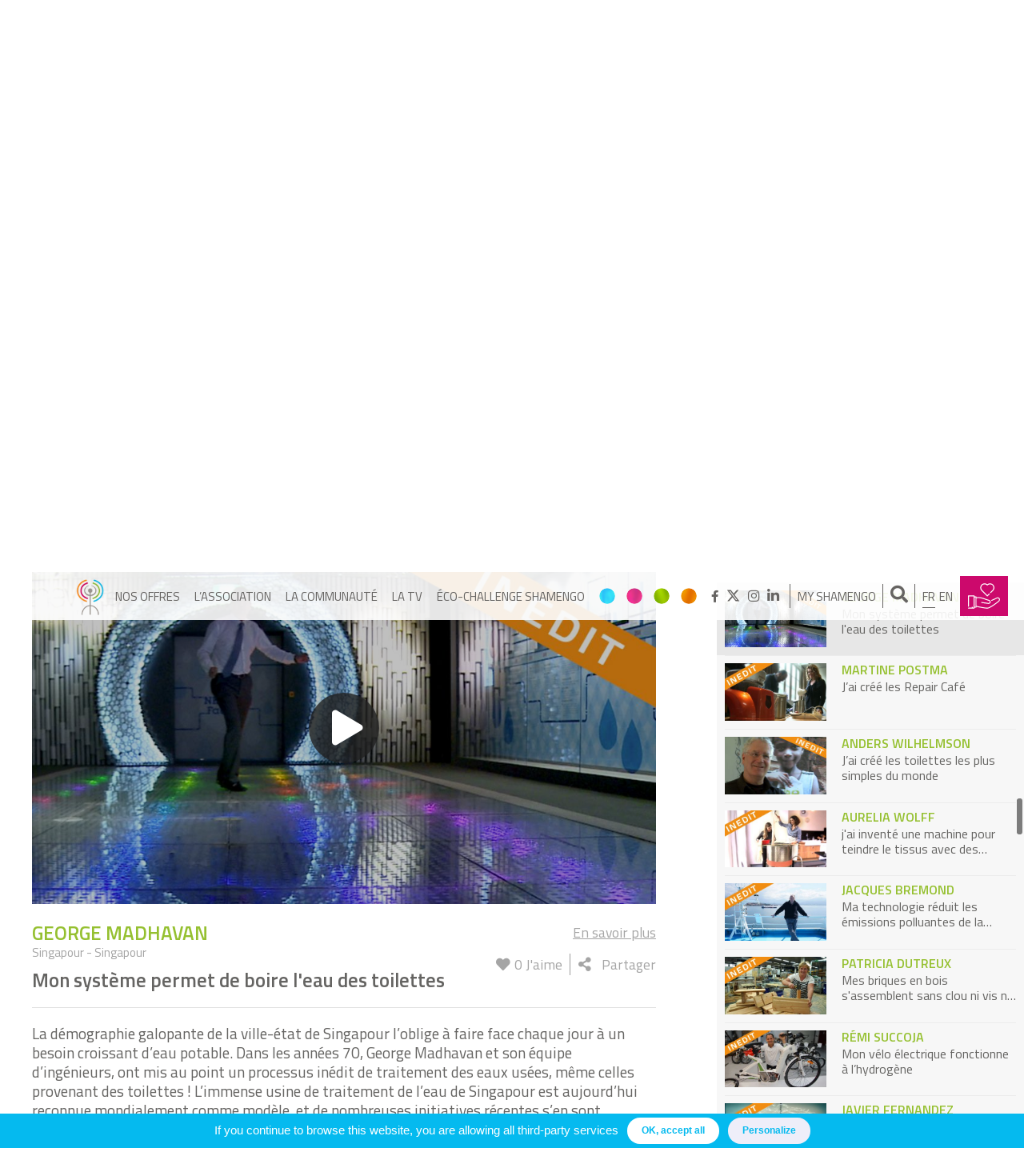

--- FILE ---
content_type: text/html; charset=UTF-8
request_url: https://www.shamengo.com/fr/chaine-tv-preserver-la-planete/?video_id=14540
body_size: 31454
content:
<!DOCTYPE html>
<html lang="fr-FR">
<head>
	<script type="text/javascript">
		if( document.location.pathname == '/' || document.location.pathname == '' ){
			window.location.href = '/fr/';
		}
	</script>
	<meta charset="UTF-8">
	<meta name="viewport" content="width=device-width, initial-scale=1, user-scalable=no">
	<link rel="profile" href="http://gmpg.org/xfn/11">

	<meta name='robots' content='index, follow, max-image-preview:large, max-snippet:-1, max-video-preview:-1' />
<link rel="alternate" hreflang="fr-fr" href="https://www.shamengo.com/fr/chaine-tv-preserver-la-planete/" />
<link rel="alternate" hreflang="en-us" href="https://www.shamengo.com/en/tv-channel-protecting-the-planet/" />
<link rel="alternate" hreflang="x-default" href="https://www.shamengo.com/fr/chaine-tv-preserver-la-planete/" />

	<!-- This site is optimized with the Yoast SEO plugin v26.3 - https://yoast.com/wordpress/plugins/seo/ -->
	<title>Chaîne TV : Préserver la planète - Shamengo</title>
	<link rel="canonical" href="https://www.shamengo.com/fr/chaine-tv-preserver-la-planete/" />
	<meta property="og:locale" content="fr_FR" />
	<meta property="og:type" content="article" />
	<meta property="og:title" content="Chaîne TV : Préserver la planète - Shamengo" />
	<meta property="og:url" content="https://www.shamengo.com/fr/chaine-tv-preserver-la-planete/" />
	<meta property="og:site_name" content="Shamengo" />
	<meta property="article:publisher" content="https://www.facebook.com/Shamengo/" />
	<meta property="article:modified_time" content="2019-10-04T14:49:18+00:00" />
	<meta property="og:image" content="//www.shamengo.com/wp-content/uploads/2018/03/logo-shamengo-couleur.png" />
	<meta property="og:image:width" content="555" />
	<meta property="og:image:height" content="226" />
	<meta property="og:image:type" content="image/png" />
	<meta name="twitter:card" content="summary_large_image" />
	<meta name="twitter:site" content="@shamengo" />
	<script type="application/ld+json" class="yoast-schema-graph">{"@context":"https://schema.org","@graph":[{"@type":"WebPage","@id":"https://www.shamengo.com/fr/chaine-tv-preserver-la-planete/","url":"https://www.shamengo.com/fr/chaine-tv-preserver-la-planete/","name":"Chaîne TV : Préserver la planète - Shamengo","isPartOf":{"@id":"https://www.shamengo.com/fr/#website"},"datePublished":"2019-03-29T14:54:59+00:00","dateModified":"2019-10-04T14:49:18+00:00","breadcrumb":{"@id":"https://www.shamengo.com/fr/chaine-tv-preserver-la-planete/#breadcrumb"},"inLanguage":"fr-FR","potentialAction":[{"@type":"ReadAction","target":["https://www.shamengo.com/fr/chaine-tv-preserver-la-planete/"]}]},{"@type":"BreadcrumbList","@id":"https://www.shamengo.com/fr/chaine-tv-preserver-la-planete/#breadcrumb","itemListElement":[{"@type":"ListItem","position":1,"name":"Accueil","item":"https://www.shamengo.com/fr/"},{"@type":"ListItem","position":2,"name":"Chaîne TV : Préserver la planète"}]},{"@type":"WebSite","@id":"https://www.shamengo.com/fr/#website","url":"https://www.shamengo.com/fr/","name":"Shamengo","description":"Se former au nouveau monde","publisher":{"@id":"https://www.shamengo.com/fr/#organization"},"potentialAction":[{"@type":"SearchAction","target":{"@type":"EntryPoint","urlTemplate":"https://www.shamengo.com/fr/?s={search_term_string}"},"query-input":{"@type":"PropertyValueSpecification","valueRequired":true,"valueName":"search_term_string"}}],"inLanguage":"fr-FR"},{"@type":"Organization","@id":"https://www.shamengo.com/fr/#organization","name":"Shamengo","url":"https://www.shamengo.com/fr/","logo":{"@type":"ImageObject","inLanguage":"fr-FR","@id":"https://www.shamengo.com/fr/#/schema/logo/image/","url":"//www.shamengo.com/wp-content/uploads/2018/03/logo-shamengo-couleur.png","contentUrl":"//www.shamengo.com/wp-content/uploads/2018/03/logo-shamengo-couleur.png","width":555,"height":226,"caption":"Shamengo"},"image":{"@id":"https://www.shamengo.com/fr/#/schema/logo/image/"},"sameAs":["https://www.facebook.com/Shamengo/","https://x.com/shamengo","https://www.instagram.com/shamengoevent/","https://www.linkedin.com/in/shamengo"]}]}</script>
	<!-- / Yoast SEO plugin. -->


<link rel='dns-prefetch' href='//maps.googleapis.com' />
<link rel='dns-prefetch' href='//maxcdn.bootstrapcdn.com' />
<link rel='dns-prefetch' href='//ajax.googleapis.com' />
<link href='https://fonts.gstatic.com' crossorigin rel='preconnect' />
<link rel="alternate" type="application/rss+xml" title="Shamengo &raquo; Flux" href="https://www.shamengo.com/fr/feed/" />
<link rel="alternate" type="application/rss+xml" title="Shamengo &raquo; Flux des commentaires" href="https://www.shamengo.com/fr/comments/feed/" />
<link rel='stylesheet' id='dashicons-css' href='https://www.shamengo.com/wp-includes/css/dashicons.min.css?ver=6.7' type='text/css' media='all' />
<link rel='stylesheet' id='wp-jquery-ui-dialog-css' href='https://www.shamengo.com/wp-includes/css/jquery-ui-dialog.min.css?ver=6.7' type='text/css' media='all' />
<style id='wp-emoji-styles-inline-css' type='text/css'>

	img.wp-smiley, img.emoji {
		display: inline !important;
		border: none !important;
		box-shadow: none !important;
		height: 1em !important;
		width: 1em !important;
		margin: 0 0.07em !important;
		vertical-align: -0.1em !important;
		background: none !important;
		padding: 0 !important;
	}
</style>
<link rel='stylesheet' id='wp-block-library-css' href='https://www.shamengo.com/wp-includes/css/dist/block-library/style.min.css?ver=6.7' type='text/css' media='all' />
<link rel='stylesheet' id='um_scrollbar-css' href='https://www.shamengo.com/wp-content/plugins/um-messaging/assets/libs/simplebar/simplebar.min.css?ver=4.0.0-alpha.5' type='text/css' media='all' />
<link rel='stylesheet' id='um_modal-css' href='https://www.shamengo.com/wp-content/plugins/ultimate-member/assets/css/um-modal.min.css?ver=2.10.1' type='text/css' media='all' />
<link rel='stylesheet' id='um_responsive-css' href='https://www.shamengo.com/wp-content/plugins/ultimate-member/assets/css/um-responsive.min.css?ver=2.10.1' type='text/css' media='all' />
<link rel='stylesheet' id='um-messaging-css' href='https://www.shamengo.com/wp-content/plugins/um-messaging/assets/css/um-messaging.min.css?ver=2.4.2' type='text/css' media='all' />
<style id='um-messaging-inline-css' type='text/css'>
.um-message-item-content a { color:#3ba1da; text-decoration: underline !important;}
			.um-message-item-content a:hover {color: rgba(59, 161, 218, 0.9);}
			.um-message-item.left_m .um-message-item-content a {color: #fff}
			.um-message-send, .um-message-send.disabled:hover { background-color:#3ba1da; }
			.um-message-send:hover { background-color: rgba(59, 161, 218, 0.9) }
			.um-message-item.left_m .um-message-item-content { background-color: rgba(59, 161, 218, 0.8);}
			.um-message-footer { background: rgba(59, 161, 218, 0.03); border-top: 1px solid rgba(59, 161, 218, 0.2);}
			.um-message-textarea textarea, div.um div.um-form .um-message-textarea textarea {border: 2px solid rgba(59, 161, 218, 0.3) !important}
			.um-message-textarea textarea:focus,  div.um div.um-form .um-message-textarea textarea:focus {border: 2px solid rgba(59, 161, 218, 0.6) !important}
			.um-message-emolist { border: 1px solid rgba(59, 161, 218, 0.25);}
			.um-message-conv-item.active {color: #3ba1da;}
			.um-message-conv-view {border-left: 1px solid rgba(59, 161, 218, 0.2);}
</style>
<style id='classic-theme-styles-inline-css' type='text/css'>
/*! This file is auto-generated */
.wp-block-button__link{color:#fff;background-color:#32373c;border-radius:9999px;box-shadow:none;text-decoration:none;padding:calc(.667em + 2px) calc(1.333em + 2px);font-size:1.125em}.wp-block-file__button{background:#32373c;color:#fff;text-decoration:none}
</style>
<style id='global-styles-inline-css' type='text/css'>
:root{--wp--preset--aspect-ratio--square: 1;--wp--preset--aspect-ratio--4-3: 4/3;--wp--preset--aspect-ratio--3-4: 3/4;--wp--preset--aspect-ratio--3-2: 3/2;--wp--preset--aspect-ratio--2-3: 2/3;--wp--preset--aspect-ratio--16-9: 16/9;--wp--preset--aspect-ratio--9-16: 9/16;--wp--preset--color--black: #000000;--wp--preset--color--cyan-bluish-gray: #abb8c3;--wp--preset--color--white: #ffffff;--wp--preset--color--pale-pink: #f78da7;--wp--preset--color--vivid-red: #cf2e2e;--wp--preset--color--luminous-vivid-orange: #ff6900;--wp--preset--color--luminous-vivid-amber: #fcb900;--wp--preset--color--light-green-cyan: #7bdcb5;--wp--preset--color--vivid-green-cyan: #00d084;--wp--preset--color--pale-cyan-blue: #8ed1fc;--wp--preset--color--vivid-cyan-blue: #0693e3;--wp--preset--color--vivid-purple: #9b51e0;--wp--preset--gradient--vivid-cyan-blue-to-vivid-purple: linear-gradient(135deg,rgba(6,147,227,1) 0%,rgb(155,81,224) 100%);--wp--preset--gradient--light-green-cyan-to-vivid-green-cyan: linear-gradient(135deg,rgb(122,220,180) 0%,rgb(0,208,130) 100%);--wp--preset--gradient--luminous-vivid-amber-to-luminous-vivid-orange: linear-gradient(135deg,rgba(252,185,0,1) 0%,rgba(255,105,0,1) 100%);--wp--preset--gradient--luminous-vivid-orange-to-vivid-red: linear-gradient(135deg,rgba(255,105,0,1) 0%,rgb(207,46,46) 100%);--wp--preset--gradient--very-light-gray-to-cyan-bluish-gray: linear-gradient(135deg,rgb(238,238,238) 0%,rgb(169,184,195) 100%);--wp--preset--gradient--cool-to-warm-spectrum: linear-gradient(135deg,rgb(74,234,220) 0%,rgb(151,120,209) 20%,rgb(207,42,186) 40%,rgb(238,44,130) 60%,rgb(251,105,98) 80%,rgb(254,248,76) 100%);--wp--preset--gradient--blush-light-purple: linear-gradient(135deg,rgb(255,206,236) 0%,rgb(152,150,240) 100%);--wp--preset--gradient--blush-bordeaux: linear-gradient(135deg,rgb(254,205,165) 0%,rgb(254,45,45) 50%,rgb(107,0,62) 100%);--wp--preset--gradient--luminous-dusk: linear-gradient(135deg,rgb(255,203,112) 0%,rgb(199,81,192) 50%,rgb(65,88,208) 100%);--wp--preset--gradient--pale-ocean: linear-gradient(135deg,rgb(255,245,203) 0%,rgb(182,227,212) 50%,rgb(51,167,181) 100%);--wp--preset--gradient--electric-grass: linear-gradient(135deg,rgb(202,248,128) 0%,rgb(113,206,126) 100%);--wp--preset--gradient--midnight: linear-gradient(135deg,rgb(2,3,129) 0%,rgb(40,116,252) 100%);--wp--preset--font-size--small: 13px;--wp--preset--font-size--medium: 20px;--wp--preset--font-size--large: 36px;--wp--preset--font-size--x-large: 42px;--wp--preset--font-family--inter: "Inter", sans-serif;--wp--preset--font-family--cardo: Cardo;--wp--preset--spacing--20: 0.44rem;--wp--preset--spacing--30: 0.67rem;--wp--preset--spacing--40: 1rem;--wp--preset--spacing--50: 1.5rem;--wp--preset--spacing--60: 2.25rem;--wp--preset--spacing--70: 3.38rem;--wp--preset--spacing--80: 5.06rem;--wp--preset--shadow--natural: 6px 6px 9px rgba(0, 0, 0, 0.2);--wp--preset--shadow--deep: 12px 12px 50px rgba(0, 0, 0, 0.4);--wp--preset--shadow--sharp: 6px 6px 0px rgba(0, 0, 0, 0.2);--wp--preset--shadow--outlined: 6px 6px 0px -3px rgba(255, 255, 255, 1), 6px 6px rgba(0, 0, 0, 1);--wp--preset--shadow--crisp: 6px 6px 0px rgba(0, 0, 0, 1);}:where(.is-layout-flex){gap: 0.5em;}:where(.is-layout-grid){gap: 0.5em;}body .is-layout-flex{display: flex;}.is-layout-flex{flex-wrap: wrap;align-items: center;}.is-layout-flex > :is(*, div){margin: 0;}body .is-layout-grid{display: grid;}.is-layout-grid > :is(*, div){margin: 0;}:where(.wp-block-columns.is-layout-flex){gap: 2em;}:where(.wp-block-columns.is-layout-grid){gap: 2em;}:where(.wp-block-post-template.is-layout-flex){gap: 1.25em;}:where(.wp-block-post-template.is-layout-grid){gap: 1.25em;}.has-black-color{color: var(--wp--preset--color--black) !important;}.has-cyan-bluish-gray-color{color: var(--wp--preset--color--cyan-bluish-gray) !important;}.has-white-color{color: var(--wp--preset--color--white) !important;}.has-pale-pink-color{color: var(--wp--preset--color--pale-pink) !important;}.has-vivid-red-color{color: var(--wp--preset--color--vivid-red) !important;}.has-luminous-vivid-orange-color{color: var(--wp--preset--color--luminous-vivid-orange) !important;}.has-luminous-vivid-amber-color{color: var(--wp--preset--color--luminous-vivid-amber) !important;}.has-light-green-cyan-color{color: var(--wp--preset--color--light-green-cyan) !important;}.has-vivid-green-cyan-color{color: var(--wp--preset--color--vivid-green-cyan) !important;}.has-pale-cyan-blue-color{color: var(--wp--preset--color--pale-cyan-blue) !important;}.has-vivid-cyan-blue-color{color: var(--wp--preset--color--vivid-cyan-blue) !important;}.has-vivid-purple-color{color: var(--wp--preset--color--vivid-purple) !important;}.has-black-background-color{background-color: var(--wp--preset--color--black) !important;}.has-cyan-bluish-gray-background-color{background-color: var(--wp--preset--color--cyan-bluish-gray) !important;}.has-white-background-color{background-color: var(--wp--preset--color--white) !important;}.has-pale-pink-background-color{background-color: var(--wp--preset--color--pale-pink) !important;}.has-vivid-red-background-color{background-color: var(--wp--preset--color--vivid-red) !important;}.has-luminous-vivid-orange-background-color{background-color: var(--wp--preset--color--luminous-vivid-orange) !important;}.has-luminous-vivid-amber-background-color{background-color: var(--wp--preset--color--luminous-vivid-amber) !important;}.has-light-green-cyan-background-color{background-color: var(--wp--preset--color--light-green-cyan) !important;}.has-vivid-green-cyan-background-color{background-color: var(--wp--preset--color--vivid-green-cyan) !important;}.has-pale-cyan-blue-background-color{background-color: var(--wp--preset--color--pale-cyan-blue) !important;}.has-vivid-cyan-blue-background-color{background-color: var(--wp--preset--color--vivid-cyan-blue) !important;}.has-vivid-purple-background-color{background-color: var(--wp--preset--color--vivid-purple) !important;}.has-black-border-color{border-color: var(--wp--preset--color--black) !important;}.has-cyan-bluish-gray-border-color{border-color: var(--wp--preset--color--cyan-bluish-gray) !important;}.has-white-border-color{border-color: var(--wp--preset--color--white) !important;}.has-pale-pink-border-color{border-color: var(--wp--preset--color--pale-pink) !important;}.has-vivid-red-border-color{border-color: var(--wp--preset--color--vivid-red) !important;}.has-luminous-vivid-orange-border-color{border-color: var(--wp--preset--color--luminous-vivid-orange) !important;}.has-luminous-vivid-amber-border-color{border-color: var(--wp--preset--color--luminous-vivid-amber) !important;}.has-light-green-cyan-border-color{border-color: var(--wp--preset--color--light-green-cyan) !important;}.has-vivid-green-cyan-border-color{border-color: var(--wp--preset--color--vivid-green-cyan) !important;}.has-pale-cyan-blue-border-color{border-color: var(--wp--preset--color--pale-cyan-blue) !important;}.has-vivid-cyan-blue-border-color{border-color: var(--wp--preset--color--vivid-cyan-blue) !important;}.has-vivid-purple-border-color{border-color: var(--wp--preset--color--vivid-purple) !important;}.has-vivid-cyan-blue-to-vivid-purple-gradient-background{background: var(--wp--preset--gradient--vivid-cyan-blue-to-vivid-purple) !important;}.has-light-green-cyan-to-vivid-green-cyan-gradient-background{background: var(--wp--preset--gradient--light-green-cyan-to-vivid-green-cyan) !important;}.has-luminous-vivid-amber-to-luminous-vivid-orange-gradient-background{background: var(--wp--preset--gradient--luminous-vivid-amber-to-luminous-vivid-orange) !important;}.has-luminous-vivid-orange-to-vivid-red-gradient-background{background: var(--wp--preset--gradient--luminous-vivid-orange-to-vivid-red) !important;}.has-very-light-gray-to-cyan-bluish-gray-gradient-background{background: var(--wp--preset--gradient--very-light-gray-to-cyan-bluish-gray) !important;}.has-cool-to-warm-spectrum-gradient-background{background: var(--wp--preset--gradient--cool-to-warm-spectrum) !important;}.has-blush-light-purple-gradient-background{background: var(--wp--preset--gradient--blush-light-purple) !important;}.has-blush-bordeaux-gradient-background{background: var(--wp--preset--gradient--blush-bordeaux) !important;}.has-luminous-dusk-gradient-background{background: var(--wp--preset--gradient--luminous-dusk) !important;}.has-pale-ocean-gradient-background{background: var(--wp--preset--gradient--pale-ocean) !important;}.has-electric-grass-gradient-background{background: var(--wp--preset--gradient--electric-grass) !important;}.has-midnight-gradient-background{background: var(--wp--preset--gradient--midnight) !important;}.has-small-font-size{font-size: var(--wp--preset--font-size--small) !important;}.has-medium-font-size{font-size: var(--wp--preset--font-size--medium) !important;}.has-large-font-size{font-size: var(--wp--preset--font-size--large) !important;}.has-x-large-font-size{font-size: var(--wp--preset--font-size--x-large) !important;}
:where(.wp-block-post-template.is-layout-flex){gap: 1.25em;}:where(.wp-block-post-template.is-layout-grid){gap: 1.25em;}
:where(.wp-block-columns.is-layout-flex){gap: 2em;}:where(.wp-block-columns.is-layout-grid){gap: 2em;}
:root :where(.wp-block-pullquote){font-size: 1.5em;line-height: 1.6;}
</style>
<link rel='stylesheet' id='like-buttons-public-css-css' href='https://www.shamengo.com/wp-content/plugins/like-button/css/like-buttons-public.css?ver=6.7' type='text/css' media='all' />
<link rel='stylesheet' id='projects-style-css' href='https://www.shamengo.com/wp-content/plugins/projects/assets/css/projects.css?ver=1.0' type='text/css' media='all' />
<link rel='stylesheet' id='shamengo-sumoselect-css-css' href='https://www.shamengo.com/wp-content/themes/shamengo/js/sumoselect/sumoselect.min.css?ver=6.7' type='text/css' media='all' />
<link rel='stylesheet' id='fontawesome-css' href='//maxcdn.bootstrapcdn.com/font-awesome/4.7.0/css/font-awesome.min.css?ver=4.7.0' type='text/css' media='all' />
<link rel='stylesheet' id='wcml-dropdown-0-css' href='//www.shamengo.com/wp-content/plugins/woocommerce-multilingual/templates/currency-switchers/legacy-dropdown/style.css?ver=5.4.0' type='text/css' media='all' />
<link rel='stylesheet' id='woocommerce-layout-css' href='https://www.shamengo.com/wp-content/plugins/woocommerce/assets/css/woocommerce-layout.css?ver=9.4.4' type='text/css' media='all' />
<link rel='stylesheet' id='woocommerce-smallscreen-css' href='https://www.shamengo.com/wp-content/plugins/woocommerce/assets/css/woocommerce-smallscreen.css?ver=9.4.4' type='text/css' media='only screen and (max-width: 768px)' />
<link rel='stylesheet' id='woocommerce-general-css' href='https://www.shamengo.com/wp-content/plugins/woocommerce/assets/css/woocommerce.css?ver=9.4.4' type='text/css' media='all' />
<style id='woocommerce-inline-inline-css' type='text/css'>
.woocommerce form .form-row .required { visibility: visible; }
</style>
<link rel='stylesheet' id='wpml-legacy-dropdown-0-css' href='https://www.shamengo.com/wp-content/plugins/sitepress-multilingual-cms/templates/language-switchers/legacy-dropdown/style.min.css?ver=1' type='text/css' media='all' />
<style id='wpml-legacy-dropdown-0-inline-css' type='text/css'>
.wpml-ls-statics-shortcode_actions, .wpml-ls-statics-shortcode_actions .wpml-ls-sub-menu, .wpml-ls-statics-shortcode_actions a {border-color:#cdcdcd;}.wpml-ls-statics-shortcode_actions a, .wpml-ls-statics-shortcode_actions .wpml-ls-sub-menu a, .wpml-ls-statics-shortcode_actions .wpml-ls-sub-menu a:link, .wpml-ls-statics-shortcode_actions li:not(.wpml-ls-current-language) .wpml-ls-link, .wpml-ls-statics-shortcode_actions li:not(.wpml-ls-current-language) .wpml-ls-link:link {color:#444444;background-color:#ffffff;}.wpml-ls-statics-shortcode_actions .wpml-ls-sub-menu a:hover,.wpml-ls-statics-shortcode_actions .wpml-ls-sub-menu a:focus, .wpml-ls-statics-shortcode_actions .wpml-ls-sub-menu a:link:hover, .wpml-ls-statics-shortcode_actions .wpml-ls-sub-menu a:link:focus {color:#000000;background-color:#eeeeee;}.wpml-ls-statics-shortcode_actions .wpml-ls-current-language > a {color:#444444;background-color:#ffffff;}.wpml-ls-statics-shortcode_actions .wpml-ls-current-language:hover>a, .wpml-ls-statics-shortcode_actions .wpml-ls-current-language>a:focus {color:#000000;background-color:#eeeeee;}
</style>
<link rel='stylesheet' id='wc-memberships-frontend-css' href='https://www.shamengo.com/wp-content/plugins/woocommerce-memberships/assets/css/frontend/wc-memberships-frontend.min.css?ver=1.9.7' type='text/css' media='all' />
<link rel='stylesheet' id='shamengo-style-css' href='https://www.shamengo.com/wp-content/themes/shamengo/style.css?ver=2.02' type='text/css' media='all' />
<link rel='stylesheet' id='shamengo-custom-style-css' href='https://www.shamengo.com/wp-content/themes/shamengo/layouts/shamengo.css?ver=4.29' type='text/css' media='all' />
<link rel='stylesheet' id='shamengo-common-style-css' href='https://www.shamengo.com/wp-content/themes/shamengo/layouts/common.css?ver=1.3' type='text/css' media='all' />
<link rel='stylesheet' id='shamengo-fonts-css' href='https://www.shamengo.com/wp-content/themes/shamengo/layouts/fonts/flaticon.css?ver=1.1' type='text/css' media='all' />
<link rel='stylesheet' id='simplebar-css' href='https://www.shamengo.com/wp-content/themes/shamengo/js/simplebar/simplebar.css?ver=1.1' type='text/css' media='all' />
<link rel='stylesheet' id='um-styles-css' href='https://www.shamengo.com/wp-content/themes/shamengo/layouts/um.css?ver=3.11' type='text/css' media='all' />
<link rel='stylesheet' id='woocommerce-style-css' href='https://www.shamengo.com/wp-content/themes/shamengo/layouts/woocommerce.css?ver=2.1' type='text/css' media='all' />
<link rel='stylesheet' id='formations-style-css' href='https://www.shamengo.com/wp-content/themes/shamengo/layouts/formations.css?ver=2.121' type='text/css' media='all' />
<link rel='stylesheet' id='js_composer_front-css' href='https://www.shamengo.com/wp-content/plugins/js_composer/assets/css/js_composer.min.css?ver=8.2' type='text/css' media='all' />
<link rel='stylesheet' id='um_ui-css' href='https://www.shamengo.com/wp-content/plugins/ultimate-member/assets/libs/jquery-ui/jquery-ui.min.css?ver=1.13.2' type='text/css' media='all' />
<link rel='stylesheet' id='um_tipsy-css' href='https://www.shamengo.com/wp-content/plugins/ultimate-member/assets/libs/tipsy/tipsy.min.css?ver=1.0.0a' type='text/css' media='all' />
<link rel='stylesheet' id='um_raty-css' href='https://www.shamengo.com/wp-content/plugins/ultimate-member/assets/libs/raty/um-raty.min.css?ver=2.6.0' type='text/css' media='all' />
<link rel='stylesheet' id='select2-css' href='https://www.shamengo.com/wp-content/plugins/ultimate-member/assets/libs/select2/select2.min.css?ver=4.0.13' type='text/css' media='all' />
<link rel='stylesheet' id='um_fileupload-css' href='https://www.shamengo.com/wp-content/plugins/ultimate-member/assets/css/um-fileupload.min.css?ver=2.10.1' type='text/css' media='all' />
<link rel='stylesheet' id='um_confirm-css' href='https://www.shamengo.com/wp-content/plugins/ultimate-member/assets/libs/um-confirm/um-confirm.min.css?ver=1.0' type='text/css' media='all' />
<link rel='stylesheet' id='um_datetime-css' href='https://www.shamengo.com/wp-content/plugins/ultimate-member/assets/libs/pickadate/default.min.css?ver=3.6.2' type='text/css' media='all' />
<link rel='stylesheet' id='um_datetime_date-css' href='https://www.shamengo.com/wp-content/plugins/ultimate-member/assets/libs/pickadate/default.date.min.css?ver=3.6.2' type='text/css' media='all' />
<link rel='stylesheet' id='um_datetime_time-css' href='https://www.shamengo.com/wp-content/plugins/ultimate-member/assets/libs/pickadate/default.time.min.css?ver=3.6.2' type='text/css' media='all' />
<link rel='stylesheet' id='um_fonticons_ii-css' href='https://www.shamengo.com/wp-content/plugins/ultimate-member/assets/libs/legacy/fonticons/fonticons-ii.min.css?ver=2.10.1' type='text/css' media='all' />
<link rel='stylesheet' id='um_fonticons_fa-css' href='https://www.shamengo.com/wp-content/plugins/ultimate-member/assets/libs/legacy/fonticons/fonticons-fa.min.css?ver=2.10.1' type='text/css' media='all' />
<link rel='stylesheet' id='um_fontawesome-css' href='https://www.shamengo.com/wp-content/plugins/ultimate-member/assets/css/um-fontawesome.min.css?ver=6.5.2' type='text/css' media='all' />
<link rel='stylesheet' id='um_common-css' href='https://www.shamengo.com/wp-content/plugins/ultimate-member/assets/css/common.min.css?ver=2.10.1' type='text/css' media='all' />
<link rel='stylesheet' id='um_styles-css' href='https://www.shamengo.com/wp-content/plugins/ultimate-member/assets/css/um-styles.min.css?ver=2.10.1' type='text/css' media='all' />
<link rel='stylesheet' id='um_crop-css' href='https://www.shamengo.com/wp-content/plugins/ultimate-member/assets/libs/cropper/cropper.min.css?ver=1.6.1' type='text/css' media='all' />
<link rel='stylesheet' id='um_profile-css' href='https://www.shamengo.com/wp-content/plugins/ultimate-member/assets/css/um-profile.min.css?ver=2.10.1' type='text/css' media='all' />
<link rel='stylesheet' id='um_account-css' href='https://www.shamengo.com/wp-content/plugins/ultimate-member/assets/css/um-account.min.css?ver=2.10.1' type='text/css' media='all' />
<link rel='stylesheet' id='um_misc-css' href='https://www.shamengo.com/wp-content/plugins/ultimate-member/assets/css/um-misc.min.css?ver=2.10.1' type='text/css' media='all' />
<link rel='stylesheet' id='um_default_css-css' href='https://www.shamengo.com/wp-content/plugins/ultimate-member/assets/css/um-old-default.min.css?ver=2.10.1' type='text/css' media='all' />
<link rel='stylesheet' id='um_old_css-css' href='https://www.shamengo.com/wp-content/plugins/ultimate-member/../../uploads/ultimatemember/um_old_settings.css?ver=2.0.0' type='text/css' media='all' />
<link rel='stylesheet' id='jquery-ui-datepicker-css' href='//ajax.googleapis.com/ajax/libs/jqueryui/1.8.18/themes/smoothness/jquery-ui.css?ver=6.7' type='text/css' media='all' />
<link rel='stylesheet' id='galaxyfunder_footable_css-css' href='https://www.shamengo.com/wp-content/plugins/gf/assets/css/footable.core.css?ver=6.7' type='text/css' media='all' />
<link rel='stylesheet' id='galaxyfunder_bootstrap_css-css' href='https://www.shamengo.com/wp-content/plugins/gf/assets/css/bootstrap.css?ver=6.7' type='text/css' media='all' />
<link rel='stylesheet' id='galaxy_funder_enqueue_styles-css' href='https://www.shamengo.com/wp-content/plugins/gf/assets/css/mystyle.css?ver=6.7' type='text/css' media='all' />
<link rel='stylesheet' id='single-module-formation-css-css' href='https://www.shamengo.com/wp-content/themes/shamengo/layouts/single-module-formation.css?ver=1.0' type='text/css' media='all' />
<link rel='stylesheet' id='vc_so_pioneer_owl_css-css' href='https://www.shamengo.com/wp-content/themes/shamengo/js/owlcarousel2/owl.carousel.min.css?ver=6.7' type='text/css' media='all' />
<link rel='stylesheet' id='vc_so_pioneer_owl_theme_css-css' href='https://www.shamengo.com/wp-content/themes/shamengo/js/owlcarousel2/owl.theme.default.min.css?ver=6.7' type='text/css' media='all' />
<link rel='stylesheet' id='shamengo-community-css-css' href='https://www.shamengo.com/wp-content/themes/shamengo/layouts/community.css?ver=2.9' type='text/css' media='all' />
<!--n2css--><!--n2js--><script type="text/javascript" src="https://www.shamengo.com/wp-includes/js/jquery/jquery.min.js?ver=3.7.1&#038;so_ver=01122020" id="jquery-core-js"></script>
<script type="text/javascript" src="https://www.shamengo.com/wp-includes/js/jquery/jquery-migrate.min.js?ver=3.4.1&#038;so_ver=01122020" id="jquery-migrate-js"></script>
<script type="text/javascript" id="wpml-cookie-js-extra">
/* <![CDATA[ */
var wpml_cookies = {"wp-wpml_current_language":{"value":"fr","expires":1,"path":"\/"}};
var wpml_cookies = {"wp-wpml_current_language":{"value":"fr","expires":1,"path":"\/"}};
/* ]]> */
</script>
<script type="text/javascript" src="https://www.shamengo.com/wp-content/plugins/sitepress-multilingual-cms/res/js/cookies/language-cookie.js?ver=470000&#038;so_ver=01122020" id="wpml-cookie-js" defer="defer" data-wp-strategy="defer"></script>
<script type="text/javascript" src="https://www.shamengo.com/wp-content/plugins/gf/assets/js/jquery.validate.js?ver=6.7&#038;so_ver=01122020" id="galaxyfunder_jquery_validation-js"></script>
<script type="text/javascript" src="https://www.shamengo.com/wp-content/plugins/ultimate-member/assets/libs/select2/select2.full.min.js?ver=4.0.13&#038;so_ver=01122020" id="select2-js"></script>
<script type="text/javascript" id="wc-enhanced-select-js-extra">
/* <![CDATA[ */
var wc_enhanced_select_params = {"i18n_no_matches":"Aucun r\u00e9sultat","i18n_ajax_error":"\u00c9chec du chargement","i18n_input_too_short_1":"Veuillez saisir 1 caract\u00e8re ou plus","i18n_input_too_short_n":"Veuillez saisir %qty% caract\u00e8res ou plus","i18n_input_too_long_1":"Veuillez supprimer 1 caract\u00e8re","i18n_input_too_long_n":"Veuillez supprimer %qty% caract\u00e8res","i18n_selection_too_long_1":"Vous ne pouvez s\u00e9lectionner qu\u20191 article","i18n_selection_too_long_n":"Vous ne pouvez s\u00e9lectionner que %qty% articles","i18n_load_more":"Charger plus de r\u00e9sultats\u2026","i18n_searching":"Recherche\u2026","ajax_url":"https:\/\/www.shamengo.com\/wp-admin\/admin-ajax.php","search_products_nonce":"f2123ee4a2","search_customers_nonce":"cb2dfc8cd0"};
/* ]]> */
</script>
<script type="text/javascript" src="https://www.shamengo.com/wp-content/plugins/woocommerce/assets/js/admin/wc-enhanced-select.min.js?ver=9.4.4&#038;so_ver=01122020" id="wc-enhanced-select-js"></script>
<script type="text/javascript" id="like-buttons-public-js-js-extra">
/* <![CDATA[ */
var likeButton = {"ajaxurl":"https:\/\/www.shamengo.com\/wp-admin\/admin-ajax.php","like":"J'aime","unlike":"Je n'aime plus"};
/* ]]> */
</script>
<script type="text/javascript" src="https://www.shamengo.com/wp-content/plugins/like-button/js/like-buttons-public.js?ver=1.0&#038;so_ver=01122020" id="like-buttons-public-js-js"></script>
<script type="text/javascript" src="https://www.shamengo.com/wp-content/plugins/sitepress-multilingual-cms/templates/language-switchers/legacy-dropdown/script.min.js?ver=1&#038;so_ver=01122020" id="wpml-legacy-dropdown-0-js"></script>
<script type="text/javascript" src="https://www.shamengo.com/wp-content/plugins/woocommerce/assets/js/jquery-blockui/jquery.blockUI.min.js?ver=2.7.0-wc.9.4.4&#038;so_ver=01122020" id="jquery-blockui-js" data-wp-strategy="defer"></script>
<script type="text/javascript" id="wc-add-to-cart-js-extra">
/* <![CDATA[ */
var wc_add_to_cart_params = {"ajax_url":"\/wp-admin\/admin-ajax.php","wc_ajax_url":"\/fr\/?wc-ajax=%%endpoint%%","i18n_view_cart":"Voir le panier","cart_url":"https:\/\/www.shamengo.com\/fr\/panier\/","is_cart":"","cart_redirect_after_add":"no"};
/* ]]> */
</script>
<script type="text/javascript" src="https://www.shamengo.com/wp-content/plugins/woocommerce/assets/js/frontend/add-to-cart.min.js?ver=9.4.4&#038;so_ver=01122020" id="wc-add-to-cart-js" data-wp-strategy="defer"></script>
<script type="text/javascript" src="https://www.shamengo.com/wp-content/plugins/js_composer/assets/js/vendors/woocommerce-add-to-cart.js?ver=8.2&#038;so_ver=01122020" id="vc_woocommerce-add-to-cart-js-js"></script>
<script type="text/javascript" src="https://www.shamengo.com/wp-content/plugins/ultimate-member/assets/js/um-gdpr.min.js?ver=2.10.1&#038;so_ver=01122020" id="um-gdpr-js"></script>
<script type="text/javascript" src="https://www.shamengo.com/wp-content/plugins/gf/assets/js/datepicker.js?ver=6.7&#038;so_ver=01122020" id="cfdatepickerscript-js"></script>
<script type="text/javascript" src="https://www.shamengo.com/wp-content/plugins/gf/assets/js/footable.js?ver=6.7&#038;so_ver=01122020" id="galaxyfunder_footable-js"></script>
<script type="text/javascript" src="https://www.shamengo.com/wp-content/plugins/gf/assets/js/footable.sort.js?ver=6.7&#038;so_ver=01122020" id="galaxyfunder_footable_sort-js"></script>
<script type="text/javascript" src="https://www.shamengo.com/wp-content/plugins/gf/assets/js/footable.paginate.js?ver=6.7&#038;so_ver=01122020" id="galaxyfunder_footable_paging-js"></script>
<script type="text/javascript" src="https://www.shamengo.com/wp-content/plugins/gf/assets/js/footable.filter.js?ver=6.7&#038;so_ver=01122020" id="galaxyfunder_footable_filter-js"></script>
<script type="text/javascript" src="https://www.shamengo.com/wp-content/plugins/gf/assets/js/customscript.js?ver=6.7&#038;so_ver=01122020" id="cfcustomscript-js"></script>
<script></script><link rel="https://api.w.org/" href="https://www.shamengo.com/fr/wp-json/" /><link rel="alternate" title="JSON" type="application/json" href="https://www.shamengo.com/fr/wp-json/wp/v2/pages/46922" /><link rel="alternate" title="oEmbed (JSON)" type="application/json+oembed" href="https://www.shamengo.com/fr/wp-json/oembed/1.0/embed?url=https%3A%2F%2Fwww.shamengo.com%2Ffr%2Fchaine-tv-preserver-la-planete%2F" />
<link rel="alternate" title="oEmbed (XML)" type="text/xml+oembed" href="https://www.shamengo.com/fr/wp-json/oembed/1.0/embed?url=https%3A%2F%2Fwww.shamengo.com%2Ffr%2Fchaine-tv-preserver-la-planete%2F&#038;format=xml" />
<meta name="generator" content="WPML ver:4.7.1 stt:1,4;" />
                <script type="text/javascript">
                    jQuery(document).ready(function () {
                        jQuery('#gf_email_subscribeoption').click(function () {
                            var subscribe = jQuery('#gf_email_subscribeoption').is(':checked') ? 'yes' : 'no';
                            var getcurrentuser =0;
                            var data = {
                                action: 'gf_subscribevalue',
                                subscribe: subscribe,
                                getcurrentuser: getcurrentuser,
                                //dataclicked:dataclicked,
                            };
                                            jQuery.post("https://www.shamengo.com/wp-admin/admin-ajax.php", data,
                                    function (response) {
                                        //var newresponse = response.replace(/\s/g, '');
                                        if (response === '2') {
                                            alert("Successfully Unsubscribed...");
                                        } else {
                                            alert("Successfully Subscribed...");
                                        }
                                    });
                        });
                    });
                </script>
                	<noscript><style>.woocommerce-product-gallery{ opacity: 1 !important; }</style></noscript>
	<meta name="generator" content="Powered by WPBakery Page Builder - drag and drop page builder for WordPress."/>
<style class='wp-fonts-local' type='text/css'>
@font-face{font-family:Inter;font-style:normal;font-weight:300 900;font-display:fallback;src:url('https://www.shamengo.com/wp-content/plugins/woocommerce/assets/fonts/Inter-VariableFont_slnt,wght.woff2') format('woff2');font-stretch:normal;}
@font-face{font-family:Cardo;font-style:normal;font-weight:400;font-display:fallback;src:url('https://www.shamengo.com/wp-content/plugins/woocommerce/assets/fonts/cardo_normal_400.woff2') format('woff2');}
</style>
<link rel="icon" href="//www.shamengo.com/wp-content/uploads/2017/10/cropped-logo-shamengo-1-32x32.png" sizes="32x32" />
<link rel="icon" href="//www.shamengo.com/wp-content/uploads/2017/10/cropped-logo-shamengo-1-192x192.png" sizes="192x192" />
<link rel="apple-touch-icon" href="//www.shamengo.com/wp-content/uploads/2017/10/cropped-logo-shamengo-1-180x180.png" />
<meta name="msapplication-TileImage" content="//www.shamengo.com/wp-content/uploads/2017/10/cropped-logo-shamengo-1-270x270.png" />
<style type="text/css" data-type="vc_shortcodes-default-css">.vc_do_btn{margin-bottom:22px;}</style><style type="text/css" data-type="vc_shortcodes-custom-css">.vc_custom_1536573527852{background-image: url(//shamengo.com/wp-content/uploads/2018/04/Laure-Meryam-Afrique-Sud.jpg?id=22030) !important;}.vc_custom_1569930955803{background-image: url(//shamengo.com/wp-content/uploads/2019/09/CTA-Dons_villa_lounge-zoom.jpg?id=50150) !important;background-position: center !important;background-repeat: no-repeat !important;background-size: cover !important;}</style><noscript><style> .wpb_animate_when_almost_visible { opacity: 1; }</style></noscript></head>

<body class="page-template-default page page-id-46922 theme-shamengo woocommerce-no-js wpb-js-composer js-comp-ver-8.2 vc_responsive">

	
	<div id="page" class="site">
		<header>
			<nav id="site-navigation" class="main-navigation">
				<div class="so-wrapper">
					<div class="menu-menu-2024-container"><ul id="primary-menu" class="menu"><li class="site-logo"><a href="https://www.shamengo.com/fr/" class="site-icon-link" title="Accueil"><img class="site-icon" src="//www.shamengo.com/wp-content/uploads/2017/10/cropped-logo-shamengo-1-150x150.png"></a></li><li id="menu-item-88210" class="menu-item menu-item-type-post_type menu-item-object-page menu-item-has-children menu-item-88210"><a href="https://www.shamengo.com/fr/nos-offres/">Nos offres</a>
<ul class="sub-menu">
	<li id="menu-item-88068" class="menu-item menu-item-type-post_type menu-item-object-page menu-item-88068"><a href="https://www.shamengo.com/fr/offres-entreprises/">Offres entreprises</a></li>
	<li id="menu-item-88085" class="menu-item menu-item-type-post_type menu-item-object-page menu-item-88085"><a href="https://www.shamengo.com/fr/offres-scolaires/">Offres scolaires</a></li>
	<li id="menu-item-88084" class="menu-item menu-item-type-post_type menu-item-object-page menu-item-88084"><a href="https://www.shamengo.com/fr/offres-particuliers/">Offres particuliers</a></li>
</ul>
</li>
<li id="menu-item-88070" class="menu-item menu-item-type-post_type menu-item-object-page menu-item-has-children menu-item-88070"><a href="https://www.shamengo.com/fr/association/">L&#8217;Association</a>
<ul class="sub-menu">
	<li id="menu-item-91402" class="menu-item menu-item-type-post_type menu-item-object-page menu-item-91402"><a href="https://www.shamengo.com/fr/association/">Découvrir</a></li>
	<li id="menu-item-76942" class="menu-item menu-item-type-post_type menu-item-object-page menu-item-76942"><a href="https://www.shamengo.com/fr/nos-actions/">Mission</a></li>
	<li id="menu-item-75963" class="menu-item menu-item-type-post_type menu-item-object-page menu-item-75963"><a href="https://www.shamengo.com/fr/notre-histoire/">Histoire</a></li>
	<li id="menu-item-85501" class="menu-item menu-item-type-post_type menu-item-object-page menu-item-85501"><a href="https://www.shamengo.com/fr/l-equipe/">L&#8217;Équipe</a></li>
	<li id="menu-item-76990" class="menu-item menu-item-type-post_type menu-item-object-page menu-item-76990"><a href="https://www.shamengo.com/fr/appart-ecole/">Appart’École</a></li>
	<li id="menu-item-76940" class="menu-item menu-item-type-post_type menu-item-object-page menu-item-76940"><a href="https://www.shamengo.com/fr/partenaires-ecole/">Nos Partenaires Fondateurs</a></li>
</ul>
</li>
<li id="menu-item-77000" class="menu-item menu-item-type-post_type menu-item-object-page menu-item-has-children menu-item-77000"><a href="https://www.shamengo.com/fr/parcourir-la-communaute/?user_type=explorateur&#038;order=most_recent">La communauté</a>
<ul class="sub-menu">
	<li id="menu-item-77001" class="menu-item menu-item-type-post_type menu-item-object-page menu-item-77001"><a href="https://www.shamengo.com/fr/parcourir-la-communaute/?user_type=explorateur&#038;order=most_recent">Parcourir</a></li>
	<li id="menu-item-76999" class="menu-item menu-item-type-post_type menu-item-object-page menu-item-76999"><a href="https://www.shamengo.com/fr/rejoindre-la-communaute/">Rejoindre</a></li>
</ul>
</li>
<li id="menu-item-80635" class="menu-item menu-item-type-post_type menu-item-object-page menu-item-has-children menu-item-80635"><a href="https://www.shamengo.com/fr/les-chaines-tv/">La TV</a>
<ul class="sub-menu">
	<li id="menu-item-80633" class="menu-item menu-item-type-post_type menu-item-object-page menu-item-80633"><a href="https://www.shamengo.com/fr/les-chaines-tv/">Les chaînes TV</a></li>
</ul>
</li>
<li id="menu-item-91004" class="menu-item menu-item-type-post_type menu-item-object-page menu-item-has-children menu-item-91004"><a href="https://www.shamengo.com/fr/eco-challenge-shamengo/">Éco-Challenge Shamengo</a>
<ul class="sub-menu">
	<li id="menu-item-91401" class="menu-item menu-item-type-post_type menu-item-object-page menu-item-91401"><a href="https://www.shamengo.com/fr/eco-challenge-shamengo/">Découvrir</a></li>
	<li id="menu-item-91045" class="menu-item menu-item-type-post_type menu-item-object-page menu-item-91045"><a href="https://www.shamengo.com/fr/faq-top-model-shamengo/">FAQ Éco-Challenge Shamengo</a></li>
</ul>
</li>
<li class="site-menu-thematic">
				<div class="site-menu-thematic-item-container ">
				<a href="https://www.shamengo.com/fr/prendre-soin-de-soi/" class="site-menu-thematic-item">
				<span class="site-menu-thematic-item-circle" style="background-image:url(//www.shamengo.com/wp-content/uploads/2018/02/rond-bleu-text-150x150.png)" ></span>
				<i class="fa fa-caret-up" style="color:#25bced"></i>
				<span class="site-menu-thematic-item-text" style="background-color:#25bced" >Prendre soin de soi</span>
				</a>
				</div>
				<div class="site-menu-thematic-item-container ">
				<a href="https://www.shamengo.com/fr/creer-dans-lethique/" class="site-menu-thematic-item">
				<span class="site-menu-thematic-item-circle" style="background-image:url(//www.shamengo.com/wp-content/uploads/2018/02/rond-rose-text-150x150.png)" ></span>
				<i class="fa fa-caret-up" style="color:#cc096c"></i>
				<span class="site-menu-thematic-item-text" style="background-color:#cc096c" >Créer dans l'éthique</span>
				</a>
				</div>
				<div class="site-menu-thematic-item-container ">
				<a href="https://www.shamengo.com/fr/preserver-la-planete/" class="site-menu-thematic-item">
				<span class="site-menu-thematic-item-circle" style="background-image:url(//www.shamengo.com/wp-content/uploads/2018/02/rond-vert-text-150x150.png)" ></span>
				<i class="fa fa-caret-up" style="color:#95c030"></i>
				<span class="site-menu-thematic-item-text" style="background-color:#95c030" >Préserver la planète</span>
				</a>
				</div>
				<div class="site-menu-thematic-item-container ">
				<a href="https://www.shamengo.com/fr/sengager-pour-les-autres/" class="site-menu-thematic-item">
				<span class="site-menu-thematic-item-circle" style="background-image:url(//www.shamengo.com/wp-content/uploads/2018/02/rond-orange-text-150x150.png)" ></span>
				<i class="fa fa-caret-up" style="color:#f19a2e"></i>
				<span class="site-menu-thematic-item-text" style="background-color:#f19a2e" >S'engager pour les autres</span>
				</a>
				</div></li><li class="rs-menu"><a href="https://www.facebook.com/Shamengo/" target="_blank"><i class="fa fa-facebook-f"></i></a><a href="https://twitter.com/Shamengo" target="_blank"><i class="fa fa-x" style="display:none;"></i><svg viewBox="0 0 24 24" aria-hidden="true" style="height: 100%; max-height: 17px; vertical-align: middle; padding-bottom: 5px;"><g style="fill:#666462;"><path style="fill:#666462;" d="M18.244 2.25h3.308l-7.227 8.26 8.502 11.24H16.17l-5.214-6.817L4.99 21.75H1.68l7.73-8.835L1.254 2.25H8.08l4.713 6.231zm-1.161 17.52h1.833L7.084 4.126H5.117z"></path></g></svg></a><a href="https://www.instagram.com/shamengo.officiel" target="_blank"><i class="fa fa-instagram"></i></a><a href="https://fr.linkedin.com/in/catherine-berthillier-30342334" target="_blank"><i class="fa fa-linkedin"></i></a></li><li class="user-menu"><a href="https://www.shamengo.com/fr/connexion/">My Shamengo</a></li><li class="search-menu"><a href=""><i class="fa fa-search"></i></a><div class="search-form-container hidden"><form role="search" method="get" class="search-form" action="https://www.shamengo.com/fr/">
				<label>
					<span class="screen-reader-text">Rechercher :</span>
					<input type="search" class="search-field" placeholder="Rechercher…" value="" name="s" />
				</label>
				<input type="submit" class="search-submit" value="Rechercher" />
			</form></div></li><li class="lang-switch-menu"><a href="https://www.shamengo.com/fr/chaine-tv-preserver-la-planete/" class="active">fr</a><a href="https://www.shamengo.com/en/tv-channel-protecting-the-planet/" class="">en</a></li><li class="donation-cta"><a href="https://www.helloasso.com/associations/ecole-shamengo/formulaires/2" target="_blank"><img src="https://www.shamengo.com/wp-content/themes/shamengo/layouts/images/don.svg""><span>Faire un don</span></a></li></ul></div>									</div>
			</nav><!-- #site-navigation -->
			<div class="menu_switch">
				<button class="hamburger hamburger--spin" type="button">
					<span class="hamburger-box">
						<span class="hamburger-inner"></span>
					</span>
				</button>
			</div>
		</header>

		<div id="content" class="site-content">

	<div id="primary" class="content-area">
		<main id="main" class="site-main">

			
<article id="post-46922" class="post-46922 page type-page status-publish hentry">

	<div class="entry-content">
		<div class="wpb-content-wrapper"><section data-vc-full-width="true" data-vc-full-width-init="false" data-vc-stretch-content="true" class="vc_section header-image-section vc_custom_1536573527852 vc_section-has-fill"><div class="vc_row wpb_row vc_row-fluid"><div class="wpb_column vc_column_container vc_col-sm-12"><div class="vc_column-inner"><div class="wpb_wrapper"></div></div></div></div></section><div class="vc_row-full-width vc_clearfix"></div><section data-vc-full-width="true" data-vc-full-width-init="false" data-vc-stretch-content="true" class="vc_section"><div class="vc_row wpb_row vc_row-fluid"><div class="wpb_column vc_column_container vc_col-sm-12"><div class="vc_column-inner"><div class="wpb_wrapper">
		<div id="vc_so_video_channel_82370" class="vc_so_video_channel thematic-190 ">
		<div class="wpb-content-wrapper"><section class="vc_section"><div id="site-title" class="vc_row wpb_row vc_row-fluid"><div class="wpb_column vc_column_container vc_col-sm-12"><div class="vc_column-inner"><div class="wpb_wrapper">
	<div class="wpb_text_column wpb_content_element" >
		<div class="wpb_wrapper">
			<h1 style="text-align: center;">LES PIONNIERS</h1>
<p style="text-align:center">Préserver la planète</p>

		</div>
	</div>
</div></div></div></div></section>
<div id="promotions-section"></div></div>

		<div id="vc_so_video_channel_content" class="so-wrapper">

		<div class="playing_video_area">
		
		<div id="video_player">
		<script type="text/javascript">

		function loadJavaScriptSync(filePath){
			var req = new XMLHttpRequest();
			req.open("GET", filePath, false);
			req.send(null);

			var headElement = document.getElementsByTagName("head")[0];
			var newScriptElement = document.createElement("script");
			newScriptElement.type = "text/javascript";
			newScriptElement.text = req.responseText;
			if (headElement) { headElement.appendChild(newScriptElement); }
		}

		loadJavaScriptSync("//shamengo.streameo.tv/getembed.js?custom_playlist=playlist&ids_prods=880,879,875,868,838,832,836,835,831,822,826,819,818,817,767,810,809,641,780,778,786,792,782,781,759,731,722,721,715,712,713,675,669,665,640,632,626,618,604,603,602,601,598,592,590,584,588,586,582,570,584,543,539,533,498,520,509,465,487,485,494,500,503,460,481,418,480,150,262,310,456,443,428,424,419,415,389,318,391,372,347,341,365,328,358,272,206,166,322,160,336,278,190,168,246,182,276,164,282,170,128,244,286,152,288,294,320,266,218,208,254&lang=fr&id_app=186");

		</script>
		<div class="video_poster" style="background-image:url(//www.shamengo.com/wp-content/uploads/2017/03/7483-1024x577.jpg)"><i class="fa fa-play" aria-hidden="true"></i></div>
		</div>
		
	<div id="video_infos">

	<div id="video_header">

	<div id="video_title">
	<span id="video_extra_title" style="color:#95c030">George Madhavan</span>
	<span id="video_location">Singapour - Singapour</span>
	<h1>Mon système permet de boire l'eau des toilettes</h1>
	</div>

	<div id="video_actions">

	<div id="video_header_link"><a href="https://www.shamengo.com/fr/pionnier/236-george-madhavan/">En savoir plus</a></div>
	<div id="social_actions">
	<div id="video_likes">
	<span class="lb-wrapper"><a href="https://www.shamengo.com/wp-admin/admin-ajax.php?action=process_like_button&post_id=14540&nonce=eb3249ac94&is_comment=0&disabled=true" class="lb-button lb-button-14540" data-nonce="eb3249ac94" data-post-id="14540" data-iscomment="0" title="J'aime"><i class="fa fa-heart"></i></a><span id="lb-loader"></span><span class="lb-count">0</span> J'aime</span>
	</div>
	<div id="video_share">
	<span>
	<i class="fa fa-share-alt" aria-hidden="true"></i>
	Partager
	</span>
	<div class="sharing_box">
	<a target="_blank" title="Facebook" href="https://www.facebook.com/sharer/sharer.php?u=https%3A%2F%2Fwww.shamengo.com%2Ffr%2Fvideo%2Fmon-systeme-permet-de-boire-leau-des-toilettes%2F">
	<i class="fa fa-facebook-official" aria-hidden="true"></i>
	</a>
	<a target="_blank" title="Twitter" href="https://twitter.com/intent/tweet/?url=https%3A%2F%2Fwww.shamengo.com%2Ffr%2Fvideo%2Fmon-systeme-permet-de-boire-leau-des-toilettes%2F&amp;text=Mon+syst%C3%A8me+permet+de+boire+l%27eau+des+toilettes">
	<i class="fa fa-twitter" aria-hidden="true"></i>
	</a>
	</div>
	</div>
	</div>

	</div>

	</div>

	<div class="video_description"><p class="p1">La démographie galopante de la ville-état de Singapour l’oblige à faire face chaque jour à un besoin croissant d’eau potable. Dans les années 70, George Madhavan et son équipe d’ingénieurs, ont mis au point un processus inédit de traitement des eaux usées, même celles provenant des toilettes ! L’immense usine de traitement de l’eau de Singapour est aujourd’hui reconnue mondialement comme modèle, et de nombreuses initiatives récentes s’en sont inspirées. Une belle success story !</p>
<div id="promotions-section"></div></div>
	</div>

	
		</div>

		<div class="related_videos_area">

		<div id="play-mode">
		<div class="toggle-bt">
		<label for="play-mode-bt">
		<span>Lecture aléatoire</span>
		<input id="play-mode-bt" type="checkbox"  >
		<div class="toggle-switch"></div>
		</label>
		</div>
		</div>

		<div id="related-items" data-simplebar>
		<ul id="related_videos" ><li>
			<a href="https://www.shamengo.com/fr/video/vos-bouchons-en-liege-permettent-disoler-ecologiquement-le-sol-de-vos-maisons/"  data-video-id="880" data-wp-video-id="112659">

			<div class="related_video_container">

			<div class="video_poster"><img decoding="async" width="256" height="144" src="//www.shamengo.com/wp-content/uploads/2025/05/SHA09619-256x144.jpg" class="attachment-video-thumb size-video-thumb wp-post-image" alt="" srcset="//www.shamengo.com/wp-content/uploads/2025/05/SHA09619-256x144.jpg 256w, //www.shamengo.com/wp-content/uploads/2025/05/SHA09619-350x197.jpg 350w, //www.shamengo.com/wp-content/uploads/2025/05/SHA09619-1024x577.jpg 1024w, //www.shamengo.com/wp-content/uploads/2025/05/SHA09619-768x432.jpg 768w, //www.shamengo.com/wp-content/uploads/2025/05/SHA09619-1536x865.jpg 1536w, //www.shamengo.com/wp-content/uploads/2025/05/SHA09619-scaled.jpg 2048w, //www.shamengo.com/wp-content/uploads/2025/05/SHA09619-600x338.jpg 600w" sizes="(max-width: 256px) 100vw, 256px" /></div>

			<div class="video_infos has-extra-tite">
			<div class="video_title" >Nathalie Daniel</div>
			<div class="video_subtitle">Vos bouchons en liège permettent d'isoler écologiquement le sol de vos maisons</div>
			</div>

			</div>

			</a>
			</li><li>
			<a href="https://www.shamengo.com/fr/video/jisole-vos-maisons-avec-des-bouteilles-en-verre/"  data-video-id="879" data-wp-video-id="112603">

			<div class="related_video_container">

			<div class="video_poster"><img decoding="async" width="256" height="144" src="//www.shamengo.com/wp-content/uploads/2025/05/16_9-Adrian-Rauh-PDG-Misapor-256x144.png" class="attachment-video-thumb size-video-thumb wp-post-image" alt="" srcset="//www.shamengo.com/wp-content/uploads/2025/05/16_9-Adrian-Rauh-PDG-Misapor-256x144.png 256w, //www.shamengo.com/wp-content/uploads/2025/05/16_9-Adrian-Rauh-PDG-Misapor-350x197.png 350w, //www.shamengo.com/wp-content/uploads/2025/05/16_9-Adrian-Rauh-PDG-Misapor-1024x576.png 1024w, //www.shamengo.com/wp-content/uploads/2025/05/16_9-Adrian-Rauh-PDG-Misapor-768x432.png 768w, //www.shamengo.com/wp-content/uploads/2025/05/16_9-Adrian-Rauh-PDG-Misapor-600x337.png 600w, //www.shamengo.com/wp-content/uploads/2025/05/16_9-Adrian-Rauh-PDG-Misapor.png 1425w" sizes="(max-width: 256px) 100vw, 256px" /></div>

			<div class="video_infos has-extra-tite">
			<div class="video_title" >Adrian Rauh</div>
			<div class="video_subtitle">J'isole vos sols avec vos bouteilles en verre usagé</div>
			</div>

			</div>

			</a>
			</li><li>
			<a href="https://www.shamengo.com/fr/video/mon-chauffage-solaire-thermique-est-le-plus-efficace-du-marche/"  data-video-id="875" data-wp-video-id="105961">

			<div class="related_video_container">

			<div class="video_poster"><img decoding="async" width="193" height="144" src="//www.shamengo.com/wp-content/uploads/2025/01/Olivier-Godin-portrait-193x144.png" class="attachment-video-thumb size-video-thumb wp-post-image" alt="" srcset="//www.shamengo.com/wp-content/uploads/2025/01/Olivier-Godin-portrait-193x144.png 193w, //www.shamengo.com/wp-content/uploads/2025/01/Olivier-Godin-portrait-350x261.png 350w, //www.shamengo.com/wp-content/uploads/2025/01/Olivier-Godin-portrait-1024x764.png 1024w, //www.shamengo.com/wp-content/uploads/2025/01/Olivier-Godin-portrait-768x573.png 768w, //www.shamengo.com/wp-content/uploads/2025/01/Olivier-Godin-portrait-1536x1147.png 1536w, //www.shamengo.com/wp-content/uploads/2025/01/Olivier-Godin-portrait.png 2048w, //www.shamengo.com/wp-content/uploads/2025/01/Olivier-Godin-portrait-600x448.png 600w" sizes="(max-width: 193px) 100vw, 193px" /></div>

			<div class="video_infos has-extra-tite">
			<div class="video_title" >Olivier Godin</div>
			<div class="video_subtitle">Mon chauffage solaire thermique est le plus efficace du marché</div>
			</div>

			</div>

			</a>
			</li><li>
			<a href="https://www.shamengo.com/fr/video/jai-cree-un-hybride-entre-le-velo-et-la-voiture-a-lenergie-solaire/"  data-video-id="868" data-wp-video-id="94900">

			<div class="related_video_container">

			<div class="video_poster"><img decoding="async" width="256" height="144" src="//www.shamengo.com/wp-content/uploads/2024/07/Benoit-Trouve-Midpile-256x144.jpeg" class="attachment-video-thumb size-video-thumb wp-post-image" alt="" srcset="//www.shamengo.com/wp-content/uploads/2024/07/Benoit-Trouve-Midpile-256x144.jpeg 256w, //www.shamengo.com/wp-content/uploads/2024/07/Benoit-Trouve-Midpile-350x197.jpeg 350w, //www.shamengo.com/wp-content/uploads/2024/07/Benoit-Trouve-Midpile-1024x577.jpeg 1024w, //www.shamengo.com/wp-content/uploads/2024/07/Benoit-Trouve-Midpile-768x433.jpeg 768w, //www.shamengo.com/wp-content/uploads/2024/07/Benoit-Trouve-Midpile-600x338.jpeg 600w, //www.shamengo.com/wp-content/uploads/2024/07/Benoit-Trouve-Midpile.jpeg 1280w" sizes="(max-width: 256px) 100vw, 256px" /></div>

			<div class="video_infos has-extra-tite">
			<div class="video_title" >Benoît Trouvé</div>
			<div class="video_subtitle">J’ai crée un hybride entre le vélo et la voiture à l’énergie solaire</div>
			</div>

			</div>

			</a>
			</li><li>
			<a href="https://www.shamengo.com/fr/video/je-bloque-naturellement-vos-remontees-capillaires/"  data-video-id="838" data-wp-video-id="82241">

			<div class="related_video_container">

			<div class="video_poster"><img decoding="async" width="234" height="144" src="//www.shamengo.com/wp-content/uploads/2023/03/Olivier-Joffre-GP-234x144.png" class="attachment-video-thumb size-video-thumb wp-post-image" alt="" srcset="//www.shamengo.com/wp-content/uploads/2023/03/Olivier-Joffre-GP-234x144.png 234w, //www.shamengo.com/wp-content/uploads/2023/03/Olivier-Joffre-GP-350x216.png 350w, //www.shamengo.com/wp-content/uploads/2023/03/Olivier-Joffre-GP-1024x631.png 1024w, //www.shamengo.com/wp-content/uploads/2023/03/Olivier-Joffre-GP-768x473.png 768w, //www.shamengo.com/wp-content/uploads/2023/03/Olivier-Joffre-GP-1536x947.png 1536w, //www.shamengo.com/wp-content/uploads/2023/03/Olivier-Joffre-GP-600x370.png 600w, //www.shamengo.com/wp-content/uploads/2023/03/Olivier-Joffre-GP.png 2008w" sizes="(max-width: 234px) 100vw, 234px" /></div>

			<div class="video_infos has-extra-tite">
			<div class="video_title" >Olivier Joffre</div>
			<div class="video_subtitle">Je bloque naturellement vos remontées capillaires</div>
			</div>

			</div>

			</a>
			</li><li>
			<a href="https://www.shamengo.com/fr/video/jai-invente-le-mur-vegetal/"  data-video-id="832" data-wp-video-id="80190">

			<div class="related_video_container">

			<div class="video_poster"><img decoding="async" width="256" height="144" src="//www.shamengo.com/wp-content/uploads/2023/01/Photo-Patrick-Blanc-pour-site-256x144.jpeg" class="attachment-video-thumb size-video-thumb wp-post-image" alt="" srcset="//www.shamengo.com/wp-content/uploads/2023/01/Photo-Patrick-Blanc-pour-site-256x144.jpeg 256w, //www.shamengo.com/wp-content/uploads/2023/01/Photo-Patrick-Blanc-pour-site-350x197.jpeg 350w, //www.shamengo.com/wp-content/uploads/2023/01/Photo-Patrick-Blanc-pour-site-1024x576.jpeg 1024w, //www.shamengo.com/wp-content/uploads/2023/01/Photo-Patrick-Blanc-pour-site-768x432.jpeg 768w, //www.shamengo.com/wp-content/uploads/2023/01/Photo-Patrick-Blanc-pour-site-600x338.jpeg 600w, //www.shamengo.com/wp-content/uploads/2023/01/Photo-Patrick-Blanc-pour-site.jpeg 1280w" sizes="(max-width: 256px) 100vw, 256px" /></div>

			<div class="video_infos has-extra-tite">
			<div class="video_title" >Patrick Blanc</div>
			<div class="video_subtitle">J'ai inventé le mur végétal</div>
			</div>

			</div>

			</a>
			</li><li>
			<a href="https://www.shamengo.com/fr/video/je-sculpte-du-papier-sulfurise-en-luminaire/"  data-video-id="836" data-wp-video-id="78963">

			<div class="related_video_container">

			<div class="video_poster"><img decoding="async" width="256" height="144" src="//www.shamengo.com/wp-content/uploads/2022/12/Junior-Fritz-Jacquet-256x144.png" class="attachment-video-thumb size-video-thumb wp-post-image" alt="" srcset="//www.shamengo.com/wp-content/uploads/2022/12/Junior-Fritz-Jacquet-256x144.png 256w, //www.shamengo.com/wp-content/uploads/2022/12/Junior-Fritz-Jacquet-350x197.png 350w, //www.shamengo.com/wp-content/uploads/2022/12/Junior-Fritz-Jacquet-1024x576.png 1024w, //www.shamengo.com/wp-content/uploads/2022/12/Junior-Fritz-Jacquet-768x432.png 768w, //www.shamengo.com/wp-content/uploads/2022/12/Junior-Fritz-Jacquet-1536x864.png 1536w, //www.shamengo.com/wp-content/uploads/2022/12/Junior-Fritz-Jacquet-2048x1152.png 2048w, //www.shamengo.com/wp-content/uploads/2022/12/Junior-Fritz-Jacquet-600x338.png 600w" sizes="(max-width: 256px) 100vw, 256px" /></div>

			<div class="video_infos has-extra-tite">
			<div class="video_title" >Junior Fritz Jacquet</div>
			<div class="video_subtitle">Je sculpte du papier sulfurisé en luminaire</div>
			</div>

			</div>

			</a>
			</li><li>
			<a href="https://www.shamengo.com/fr/video/nigel-stanfield-interface/"  data-video-id="835" data-wp-video-id="78784">

			<div class="related_video_container">

			<div class="video_poster"><img decoding="async" width="256" height="144" src="//www.shamengo.com/wp-content/uploads/2022/12/Nigel-Stanfield-Gros-plan-2-256x144.jpg" class="attachment-video-thumb size-video-thumb wp-post-image" alt="" srcset="//www.shamengo.com/wp-content/uploads/2022/12/Nigel-Stanfield-Gros-plan-2-256x144.jpg 256w, //www.shamengo.com/wp-content/uploads/2022/12/Nigel-Stanfield-Gros-plan-2-350x197.jpg 350w, //www.shamengo.com/wp-content/uploads/2022/12/Nigel-Stanfield-Gros-plan-2-1024x576.jpg 1024w, //www.shamengo.com/wp-content/uploads/2022/12/Nigel-Stanfield-Gros-plan-2-768x432.jpg 768w, //www.shamengo.com/wp-content/uploads/2022/12/Nigel-Stanfield-Gros-plan-2-1536x864.jpg 1536w, //www.shamengo.com/wp-content/uploads/2022/12/Nigel-Stanfield-Gros-plan-2-600x338.jpg 600w, //www.shamengo.com/wp-content/uploads/2022/12/Nigel-Stanfield-Gros-plan-2.jpg 1920w" sizes="(max-width: 256px) 100vw, 256px" /></div>

			<div class="video_infos has-extra-tite">
			<div class="video_title" >Nigel Stansfield</div>
			<div class="video_subtitle">Nigel Stanfield - Interface</div>
			</div>

			</div>

			</a>
			</li><li>
			<a href="https://www.shamengo.com/fr/video/je-recupere-de-lurine-pour-faire-de-lengrais/"  data-video-id="831" data-wp-video-id="73776">

			<div class="related_video_container">

			<div class="video_poster"><img decoding="async" width="256" height="93" src="//www.shamengo.com/wp-content/uploads/2022/06/Michael-Roes-16_9-1-scaled-e1656348827841-256x93.jpg" class="attachment-video-thumb size-video-thumb wp-post-image" alt="" srcset="//www.shamengo.com/wp-content/uploads/2022/06/Michael-Roes-16_9-1-scaled-e1656348827841-256x93.jpg 256w, //www.shamengo.com/wp-content/uploads/2022/06/Michael-Roes-16_9-1-scaled-e1656348827841-350x128.jpg 350w, //www.shamengo.com/wp-content/uploads/2022/06/Michael-Roes-16_9-1-scaled-e1656348827841-1024x374.jpg 1024w, //www.shamengo.com/wp-content/uploads/2022/06/Michael-Roes-16_9-1-scaled-e1656348827841-768x280.jpg 768w, //www.shamengo.com/wp-content/uploads/2022/06/Michael-Roes-16_9-1-scaled-e1656348827841-1536x560.jpg 1536w, //www.shamengo.com/wp-content/uploads/2022/06/Michael-Roes-16_9-1-scaled-e1656348827841-600x219.jpg 600w, //www.shamengo.com/wp-content/uploads/2022/06/Michael-Roes-16_9-1-scaled-e1656348827841.jpg 2048w" sizes="(max-width: 256px) 100vw, 256px" /></div>

			<div class="video_infos has-extra-tite">
			<div class="video_title" >Michael Roes</div>
			<div class="video_subtitle">Je récupère de l'urine pour faire de l'engrais</div>
			</div>

			</div>

			</a>
			</li><li>
			<a href="https://www.shamengo.com/fr/video/nous-economisons-70-pourcent-deau-sur-les-cycles-de-lavage/"  data-video-id="822" data-wp-video-id="72086">

			<div class="related_video_container">

			<div class="video_poster"><img decoding="async" width="256" height="94" src="//www.shamengo.com/wp-content/uploads/2022/04/Visuel-Servin-et-Cobb-16_9-plus-leger-1-e1650878456371-256x94.jpg" class="attachment-video-thumb size-video-thumb wp-post-image" alt="" srcset="//www.shamengo.com/wp-content/uploads/2022/04/Visuel-Servin-et-Cobb-16_9-plus-leger-1-e1650878456371-256x94.jpg 256w, //www.shamengo.com/wp-content/uploads/2022/04/Visuel-Servin-et-Cobb-16_9-plus-leger-1-e1650878456371-350x128.jpg 350w, //www.shamengo.com/wp-content/uploads/2022/04/Visuel-Servin-et-Cobb-16_9-plus-leger-1-e1650878456371-1024x376.jpg 1024w, //www.shamengo.com/wp-content/uploads/2022/04/Visuel-Servin-et-Cobb-16_9-plus-leger-1-e1650878456371-768x282.jpg 768w, //www.shamengo.com/wp-content/uploads/2022/04/Visuel-Servin-et-Cobb-16_9-plus-leger-1-e1650878456371-1536x564.jpg 1536w, //www.shamengo.com/wp-content/uploads/2022/04/Visuel-Servin-et-Cobb-16_9-plus-leger-1-e1650878456371-600x220.jpg 600w, //www.shamengo.com/wp-content/uploads/2022/04/Visuel-Servin-et-Cobb-16_9-plus-leger-1-e1650878456371.jpg 1687w" sizes="(max-width: 256px) 100vw, 256px" /></div>

			<div class="video_infos has-extra-tite">
			<div class="video_title" >Paul Servin et Thomas Cobb</div>
			<div class="video_subtitle">Vous allez faire d'énormes économies d'eau et de lessive avec notre machine à laver</div>
			</div>

			</div>

			</a>
			</li><li>
			<a href="https://www.shamengo.com/fr/video/mon-radiateur-sinspire-du-soleil/"  data-video-id="826" data-wp-video-id="71813">

			<div class="related_video_container">

			<div class="video_poster"><img decoding="async" width="256" height="94" src="//www.shamengo.com/wp-content/uploads/2022/04/Paul-Morey-16-9-2-scaled-e1649682436712-256x94.jpg" class="attachment-video-thumb size-video-thumb wp-post-image" alt="" srcset="//www.shamengo.com/wp-content/uploads/2022/04/Paul-Morey-16-9-2-scaled-e1649682436712-256x94.jpg 256w, //www.shamengo.com/wp-content/uploads/2022/04/Paul-Morey-16-9-2-scaled-e1649682436712-350x129.jpg 350w, //www.shamengo.com/wp-content/uploads/2022/04/Paul-Morey-16-9-2-scaled-e1649682436712-1024x376.jpg 1024w, //www.shamengo.com/wp-content/uploads/2022/04/Paul-Morey-16-9-2-scaled-e1649682436712-768x282.jpg 768w, //www.shamengo.com/wp-content/uploads/2022/04/Paul-Morey-16-9-2-scaled-e1649682436712-1536x564.jpg 1536w, //www.shamengo.com/wp-content/uploads/2022/04/Paul-Morey-16-9-2-scaled-e1649682436712-600x220.jpg 600w, //www.shamengo.com/wp-content/uploads/2022/04/Paul-Morey-16-9-2-scaled-e1649682436712.jpg 2048w" sizes="(max-width: 256px) 100vw, 256px" /></div>

			<div class="video_infos has-extra-tite">
			<div class="video_title" >Paul Morey</div>
			<div class="video_subtitle">Mon radiateur s'inspire du soleil</div>
			</div>

			</div>

			</a>
			</li><li>
			<a href="https://www.shamengo.com/fr/video/vos-serveurs-sont-refroidis-par-mon-huile/"  data-video-id="819" data-wp-video-id="71516">

			<div class="related_video_container">

			<div class="video_poster"><img decoding="async" width="256" height="93" src="//www.shamengo.com/wp-content/uploads/2022/03/Serge-Conesa-16-9-1-e1648822128588-256x93.jpg" class="attachment-video-thumb size-video-thumb wp-post-image" alt="" srcset="//www.shamengo.com/wp-content/uploads/2022/03/Serge-Conesa-16-9-1-e1648822128588-256x93.jpg 256w, //www.shamengo.com/wp-content/uploads/2022/03/Serge-Conesa-16-9-1-e1648822128588-350x127.jpg 350w, //www.shamengo.com/wp-content/uploads/2022/03/Serge-Conesa-16-9-1-e1648822128588-1024x371.jpg 1024w, //www.shamengo.com/wp-content/uploads/2022/03/Serge-Conesa-16-9-1-e1648822128588-768x278.jpg 768w, //www.shamengo.com/wp-content/uploads/2022/03/Serge-Conesa-16-9-1-e1648822128588-1536x557.jpg 1536w, //www.shamengo.com/wp-content/uploads/2022/03/Serge-Conesa-16-9-1-e1648822128588-600x217.jpg 600w, //www.shamengo.com/wp-content/uploads/2022/03/Serge-Conesa-16-9-1-e1648822128588.jpg 2048w" sizes="(max-width: 256px) 100vw, 256px" /></div>

			<div class="video_infos has-extra-tite">
			<div class="video_title" >Serge Conesa</div>
			<div class="video_subtitle">Vos serveurs sont refroidis par mon huile</div>
			</div>

			</div>

			</a>
			</li><li>
			<a href="https://www.shamengo.com/fr/video/je-reconditionne-et-recycle-vos-appareils-electroniques/"  data-video-id="818" data-wp-video-id="71448">

			<div class="related_video_container">

			<div class="video_poster"><img decoding="async" width="256" height="94" src="//www.shamengo.com/wp-content/uploads/2022/03/Julien-Maranon-1-scaled-e1647941449109-256x94.jpg" class="attachment-video-thumb size-video-thumb wp-post-image" alt="" srcset="//www.shamengo.com/wp-content/uploads/2022/03/Julien-Maranon-1-scaled-e1647941449109-256x94.jpg 256w, //www.shamengo.com/wp-content/uploads/2022/03/Julien-Maranon-1-scaled-e1647941449109-350x129.jpg 350w, //www.shamengo.com/wp-content/uploads/2022/03/Julien-Maranon-1-scaled-e1647941449109-1024x376.jpg 1024w, //www.shamengo.com/wp-content/uploads/2022/03/Julien-Maranon-1-scaled-e1647941449109-768x282.jpg 768w, //www.shamengo.com/wp-content/uploads/2022/03/Julien-Maranon-1-scaled-e1647941449109-1536x564.jpg 1536w, //www.shamengo.com/wp-content/uploads/2022/03/Julien-Maranon-1-scaled-e1647941449109-600x220.jpg 600w, //www.shamengo.com/wp-content/uploads/2022/03/Julien-Maranon-1-scaled-e1647941449109.jpg 2048w" sizes="(max-width: 256px) 100vw, 256px" /></div>

			<div class="video_infos has-extra-tite">
			<div class="video_title" >Julien Maxime Maranon</div>
			<div class="video_subtitle">Je recycle tous les déchets électroniques en fin de vie</div>
			</div>

			</div>

			</a>
			</li><li>
			<a href="https://www.shamengo.com/fr/video/je-lave-votre-verre-en-dix-secondes-a-la-vapeur/"  data-video-id="817" data-wp-video-id="71189">

			<div class="related_video_container">

			<div class="video_poster"><img decoding="async" width="256" height="144" src="//www.shamengo.com/wp-content/uploads/2022/03/Capture-decran-2022-03-08-a-07.38.27-e1646731365838-256x144.png" class="attachment-video-thumb size-video-thumb wp-post-image" alt="" srcset="//www.shamengo.com/wp-content/uploads/2022/03/Capture-decran-2022-03-08-a-07.38.27-e1646731365838-256x144.png 256w, //www.shamengo.com/wp-content/uploads/2022/03/Capture-decran-2022-03-08-a-07.38.27-e1646731365838-350x197.png 350w, //www.shamengo.com/wp-content/uploads/2022/03/Capture-decran-2022-03-08-a-07.38.27-e1646731365838-1024x576.png 1024w, //www.shamengo.com/wp-content/uploads/2022/03/Capture-decran-2022-03-08-a-07.38.27-e1646731365838-768x432.png 768w, //www.shamengo.com/wp-content/uploads/2022/03/Capture-decran-2022-03-08-a-07.38.27-e1646731365838-1536x864.png 1536w, //www.shamengo.com/wp-content/uploads/2022/03/Capture-decran-2022-03-08-a-07.38.27-e1646731365838-600x338.png 600w, //www.shamengo.com/wp-content/uploads/2022/03/Capture-decran-2022-03-08-a-07.38.27-e1646731365838.png 1920w" sizes="(max-width: 256px) 100vw, 256px" /></div>

			<div class="video_infos has-extra-tite">
			<div class="video_title" >Clément Houllier</div>
			<div class="video_subtitle">Je lave votre verre en dix secondes à la vapeur</div>
			</div>

			</div>

			</a>
			</li><li>
			<a href="https://www.shamengo.com/fr/video/jai-mis-au-point-un-agglomere-100-biosource/"  data-video-id="767" data-wp-video-id="70320">

			<div class="related_video_container">

			<div class="video_poster"><img decoding="async" width="256" height="142" src="//www.shamengo.com/wp-content/uploads/2022/02/Joaquim_Hasch-256x142.png" class="attachment-video-thumb size-video-thumb wp-post-image" alt="" srcset="//www.shamengo.com/wp-content/uploads/2022/02/Joaquim_Hasch-256x142.png 256w, //www.shamengo.com/wp-content/uploads/2022/02/Joaquim_Hasch-350x194.png 350w, //www.shamengo.com/wp-content/uploads/2022/02/Joaquim_Hasch-1024x567.png 1024w, //www.shamengo.com/wp-content/uploads/2022/02/Joaquim_Hasch-768x425.png 768w, //www.shamengo.com/wp-content/uploads/2022/02/Joaquim_Hasch-1536x850.png 1536w, //www.shamengo.com/wp-content/uploads/2022/02/Joaquim_Hasch-2048x1134.png 2048w, //www.shamengo.com/wp-content/uploads/2022/02/Joaquim_Hasch-600x332.png 600w" sizes="(max-width: 256px) 100vw, 256px" /></div>

			<div class="video_infos has-extra-tite">
			<div class="video_title" >Joaquim Hasch</div>
			<div class="video_subtitle">J'ai mis au point un aggloméré 100% biosourcé</div>
			</div>

			</div>

			</a>
			</li><li>
			<a href="https://www.shamengo.com/fr/video/lecologie-est-une-valeur-vissee-a-mes-palettes/"  data-video-id="810" data-wp-video-id="68995">

			<div class="related_video_container">

			<div class="video_poster"><img decoding="async" width="256" height="144" src="//www.shamengo.com/wp-content/uploads/2022/01/Photo-JL-Louvel-pour-site-SO-256x144.jpeg" class="attachment-video-thumb size-video-thumb wp-post-image" alt="" srcset="//www.shamengo.com/wp-content/uploads/2022/01/Photo-JL-Louvel-pour-site-SO-256x144.jpeg 256w, //www.shamengo.com/wp-content/uploads/2022/01/Photo-JL-Louvel-pour-site-SO-350x197.jpeg 350w, //www.shamengo.com/wp-content/uploads/2022/01/Photo-JL-Louvel-pour-site-SO-1024x577.jpeg 1024w, //www.shamengo.com/wp-content/uploads/2022/01/Photo-JL-Louvel-pour-site-SO-768x433.jpeg 768w, //www.shamengo.com/wp-content/uploads/2022/01/Photo-JL-Louvel-pour-site-SO-600x338.jpeg 600w, //www.shamengo.com/wp-content/uploads/2022/01/Photo-JL-Louvel-pour-site-SO.jpeg 1280w" sizes="(max-width: 256px) 100vw, 256px" /></div>

			<div class="video_infos has-extra-tite">
			<div class="video_title" >Jean-Louis Louvel</div>
			<div class="video_subtitle">L'écologie est une valeur visée à mes palettes</div>
			</div>

			</div>

			</a>
			</li><li>
			<a href="https://www.shamengo.com/fr/video/ulysse-hellouin/"  data-video-id="809" data-wp-video-id="68966">

			<div class="related_video_container">

			<div class="video_poster"><img decoding="async" width="256" height="94" src="//www.shamengo.com/wp-content/uploads/2022/01/Photo-Ulysse-16_9-pour-site-SO-e1641377576831-256x94.jpg" class="attachment-video-thumb size-video-thumb wp-post-image" alt="" srcset="//www.shamengo.com/wp-content/uploads/2022/01/Photo-Ulysse-16_9-pour-site-SO-e1641377576831-256x94.jpg 256w, //www.shamengo.com/wp-content/uploads/2022/01/Photo-Ulysse-16_9-pour-site-SO-e1641377576831-350x129.jpg 350w, //www.shamengo.com/wp-content/uploads/2022/01/Photo-Ulysse-16_9-pour-site-SO-e1641377576831-1024x376.jpg 1024w, //www.shamengo.com/wp-content/uploads/2022/01/Photo-Ulysse-16_9-pour-site-SO-e1641377576831-768x282.jpg 768w, //www.shamengo.com/wp-content/uploads/2022/01/Photo-Ulysse-16_9-pour-site-SO-e1641377576831-1536x564.jpg 1536w, //www.shamengo.com/wp-content/uploads/2022/01/Photo-Ulysse-16_9-pour-site-SO-e1641377576831-600x220.jpg 600w, //www.shamengo.com/wp-content/uploads/2022/01/Photo-Ulysse-16_9-pour-site-SO-e1641377576831.jpg 1920w" sizes="(max-width: 256px) 100vw, 256px" /></div>

			<div class="video_infos has-extra-tite">
			<div class="video_title" >Ulysse Hellouin</div>
			<div class="video_subtitle">Nous fabriquons des matériaux avec les biodéchets urbains</div>
			</div>

			</div>

			</a>
			</li><li>
			<a href="https://www.shamengo.com/fr/video/janos-terbe/"  data-video-id="641" data-wp-video-id="65135">

			<div class="related_video_container">

			<div class="video_poster"><img decoding="async" width="256" height="144" src="//www.shamengo.com/wp-content/uploads/2021/09/unnamed-3-256x144.jpg" class="attachment-video-thumb size-video-thumb wp-post-image" alt="" srcset="//www.shamengo.com/wp-content/uploads/2021/09/unnamed-3-256x144.jpg 256w, //www.shamengo.com/wp-content/uploads/2021/09/unnamed-3-350x197.jpg 350w, //www.shamengo.com/wp-content/uploads/2021/09/unnamed-3-1024x576.jpg 1024w, //www.shamengo.com/wp-content/uploads/2021/09/unnamed-3-768x432.jpg 768w, //www.shamengo.com/wp-content/uploads/2021/09/unnamed-3-1536x864.jpg 1536w, //www.shamengo.com/wp-content/uploads/2021/09/unnamed-3-2048x1152.jpg 2048w, //www.shamengo.com/wp-content/uploads/2021/09/unnamed-3-600x338.jpg 600w" sizes="(max-width: 256px) 100vw, 256px" /></div>

			<div class="video_infos has-extra-tite">
			<div class="video_title" >Janos Terbe</div>
			<div class="video_subtitle">Mes meubles font un carton !</div>
			</div>

			</div>

			</a>
			</li><li>
			<a href="https://www.shamengo.com/fr/video/ma-peinture-fait-briller-le-soleil-jusquau-bout-de-la-nuit/"  data-video-id="780" data-wp-video-id="62415">

			<div class="related_video_container">

			<div class="video_poster"><img decoding="async" width="256" height="94" src="//www.shamengo.com/wp-content/uploads/2021/07/OLIKROM-VIDEO-256x94.jpg" class="attachment-video-thumb size-video-thumb wp-post-image" alt="" srcset="//www.shamengo.com/wp-content/uploads/2021/07/OLIKROM-VIDEO-256x94.jpg 256w, //www.shamengo.com/wp-content/uploads/2021/07/OLIKROM-VIDEO-350x128.jpg 350w, //www.shamengo.com/wp-content/uploads/2021/07/OLIKROM-VIDEO-1024x375.jpg 1024w, //www.shamengo.com/wp-content/uploads/2021/07/OLIKROM-VIDEO-768x282.jpg 768w, //www.shamengo.com/wp-content/uploads/2021/07/OLIKROM-VIDEO-1536x563.jpg 1536w, //www.shamengo.com/wp-content/uploads/2021/07/OLIKROM-VIDEO-600x220.jpg 600w, //www.shamengo.com/wp-content/uploads/2021/07/OLIKROM-VIDEO.jpg 1920w" sizes="(max-width: 256px) 100vw, 256px" /></div>

			<div class="video_infos has-extra-tite">
			<div class="video_title" >Jean-François Létard</div>
			<div class="video_subtitle">Ma peinture fait briller le soleil jusqu’au bout de la nuit</div>
			</div>

			</div>

			</a>
			</li><li>
			<a href="https://www.shamengo.com/fr/video/mon-liant-permet-de-fabriquer-des-pierres-a-froid-comme-dans-la-nature/"  data-video-id="778" data-wp-video-id="62403">

			<div class="related_video_container">

			<div class="video_poster"><img decoding="async" width="256" height="94" src="//www.shamengo.com/wp-content/uploads/2021/07/wanderdries-video-256x94.jpg" class="attachment-video-thumb size-video-thumb wp-post-image" alt="" srcset="//www.shamengo.com/wp-content/uploads/2021/07/wanderdries-video-256x94.jpg 256w, //www.shamengo.com/wp-content/uploads/2021/07/wanderdries-video-350x128.jpg 350w, //www.shamengo.com/wp-content/uploads/2021/07/wanderdries-video-1024x375.jpg 1024w, //www.shamengo.com/wp-content/uploads/2021/07/wanderdries-video-768x282.jpg 768w, //www.shamengo.com/wp-content/uploads/2021/07/wanderdries-video-1536x563.jpg 1536w, //www.shamengo.com/wp-content/uploads/2021/07/wanderdries-video-600x220.jpg 600w, //www.shamengo.com/wp-content/uploads/2021/07/wanderdries-video.jpg 1920w" sizes="(max-width: 256px) 100vw, 256px" /></div>

			<div class="video_infos has-extra-tite">
			<div class="video_title" >François Waendendries</div>
			<div class="video_subtitle">Mon liant permet de fabriquer des pierres à froid, comme dans la nature</div>
			</div>

			</div>

			</a>
			</li><li>
			<a href="https://www.shamengo.com/fr/video/jai-cree-le-premier-grill-a-usage-unique-en-carton-biodegradable/"  data-video-id="786" data-wp-video-id="62391">

			<div class="related_video_container">

			<div class="video_poster"><img decoding="async" width="256" height="94" src="//www.shamengo.com/wp-content/uploads/2021/07/CASUS-GRILL-VIDEO-256x94.jpg" class="attachment-video-thumb size-video-thumb wp-post-image" alt="" srcset="//www.shamengo.com/wp-content/uploads/2021/07/CASUS-GRILL-VIDEO-256x94.jpg 256w, //www.shamengo.com/wp-content/uploads/2021/07/CASUS-GRILL-VIDEO-350x128.jpg 350w, //www.shamengo.com/wp-content/uploads/2021/07/CASUS-GRILL-VIDEO-1024x375.jpg 1024w, //www.shamengo.com/wp-content/uploads/2021/07/CASUS-GRILL-VIDEO-768x282.jpg 768w, //www.shamengo.com/wp-content/uploads/2021/07/CASUS-GRILL-VIDEO-1536x563.jpg 1536w, //www.shamengo.com/wp-content/uploads/2021/07/CASUS-GRILL-VIDEO-600x220.jpg 600w, //www.shamengo.com/wp-content/uploads/2021/07/CASUS-GRILL-VIDEO.jpg 1920w" sizes="(max-width: 256px) 100vw, 256px" /></div>

			<div class="video_infos has-extra-tite">
			<div class="video_title" >Carsten Brøgger</div>
			<div class="video_subtitle">J’ai créé le premier grill à usage unique en carton biodégradable</div>
			</div>

			</div>

			</a>
			</li><li>
			<a href="https://www.shamengo.com/fr/video/en-allegeant-son-poids-ma-voiture-allege-son-empreinte-carbone/"  data-video-id="792" data-wp-video-id="62383">

			<div class="related_video_container">

			<div class="video_poster"><img decoding="async" width="256" height="94" src="//www.shamengo.com/wp-content/uploads/2021/07/TdB-gazelle-02-256x94.jpg" class="attachment-video-thumb size-video-thumb wp-post-image" alt="" srcset="//www.shamengo.com/wp-content/uploads/2021/07/TdB-gazelle-02-256x94.jpg 256w, //www.shamengo.com/wp-content/uploads/2021/07/TdB-gazelle-02-350x128.jpg 350w, //www.shamengo.com/wp-content/uploads/2021/07/TdB-gazelle-02-1024x375.jpg 1024w, //www.shamengo.com/wp-content/uploads/2021/07/TdB-gazelle-02-768x282.jpg 768w, //www.shamengo.com/wp-content/uploads/2021/07/TdB-gazelle-02-1536x563.jpg 1536w, //www.shamengo.com/wp-content/uploads/2021/07/TdB-gazelle-02-600x220.jpg 600w, //www.shamengo.com/wp-content/uploads/2021/07/TdB-gazelle-02.jpg 1920w" sizes="(max-width: 256px) 100vw, 256px" /></div>

			<div class="video_infos has-extra-tite">
			<div class="video_title" >Gaël Lavaud</div>
			<div class="video_subtitle">En allégeant son poids, ma voiture allège son empreinte carbone</div>
			</div>

			</div>

			</a>
			</li><li>
			<a href="https://www.shamengo.com/fr/video/notre-vin-de-garage-bio-est-assemble-dans-un-bunker/"  data-video-id="782" data-wp-video-id="62368">

			<div class="related_video_container">

			<div class="video_poster"><img decoding="async" width="256" height="94" src="//www.shamengo.com/wp-content/uploads/2021/07/Video-port-de-la-lune-256x94.jpg" class="attachment-video-thumb size-video-thumb wp-post-image" alt="" srcset="//www.shamengo.com/wp-content/uploads/2021/07/Video-port-de-la-lune-256x94.jpg 256w, //www.shamengo.com/wp-content/uploads/2021/07/Video-port-de-la-lune-350x128.jpg 350w, //www.shamengo.com/wp-content/uploads/2021/07/Video-port-de-la-lune-1024x375.jpg 1024w, //www.shamengo.com/wp-content/uploads/2021/07/Video-port-de-la-lune-768x282.jpg 768w, //www.shamengo.com/wp-content/uploads/2021/07/Video-port-de-la-lune-1536x563.jpg 1536w, //www.shamengo.com/wp-content/uploads/2021/07/Video-port-de-la-lune-600x220.jpg 600w, //www.shamengo.com/wp-content/uploads/2021/07/Video-port-de-la-lune.jpg 1920w" sizes="(max-width: 256px) 100vw, 256px" /></div>

			<div class="video_infos has-extra-tite">
			<div class="video_title" >Laurent Bordes</div>
			<div class="video_subtitle">Notre vin de garage bio est assemblé dans un bunker</div>
			</div>

			</div>

			</a>
			</li><li>
			<a href="https://www.shamengo.com/fr/video/bordeaux-50-nuances-de-vert/"  data-video-id="781" data-wp-video-id="62112">

			<div class="related_video_container">

			<div class="video_poster"><img decoding="async" width="256" height="94" src="//www.shamengo.com/wp-content/uploads/2021/06/50-nuances-de-vert-bandeau-256x94.jpg" class="attachment-video-thumb size-video-thumb wp-post-image" alt="" srcset="//www.shamengo.com/wp-content/uploads/2021/06/50-nuances-de-vert-bandeau-256x94.jpg 256w, //www.shamengo.com/wp-content/uploads/2021/06/50-nuances-de-vert-bandeau-350x128.jpg 350w, //www.shamengo.com/wp-content/uploads/2021/06/50-nuances-de-vert-bandeau-1024x375.jpg 1024w, //www.shamengo.com/wp-content/uploads/2021/06/50-nuances-de-vert-bandeau-768x282.jpg 768w, //www.shamengo.com/wp-content/uploads/2021/06/50-nuances-de-vert-bandeau-1536x563.jpg 1536w, //www.shamengo.com/wp-content/uploads/2021/06/50-nuances-de-vert-bandeau-600x220.jpg 600w, //www.shamengo.com/wp-content/uploads/2021/06/50-nuances-de-vert-bandeau.jpg 1920w" sizes="(max-width: 256px) 100vw, 256px" /></div>

			<div class="video_infos ">
			
			<div class="video_subtitle">Bordeaux, 50 nuances de vert</div>
			</div>

			</div>

			</a>
			</li><li>
			<a href="https://www.shamengo.com/fr/video/thierry-toniutti-ouateco/"  data-video-id="759" data-wp-video-id="60142">

			<div class="related_video_container">

			<div class="video_poster"><img decoding="async" width="256" height="144" src="//www.shamengo.com/wp-content/uploads/2021/03/Tony-Toniutti-16-9--256x144.png" class="attachment-video-thumb size-video-thumb wp-post-image" alt="" srcset="//www.shamengo.com/wp-content/uploads/2021/03/Tony-Toniutti-16-9--256x144.png 256w, //www.shamengo.com/wp-content/uploads/2021/03/Tony-Toniutti-16-9--350x197.png 350w, //www.shamengo.com/wp-content/uploads/2021/03/Tony-Toniutti-16-9--1024x576.png 1024w, //www.shamengo.com/wp-content/uploads/2021/03/Tony-Toniutti-16-9--768x432.png 768w, //www.shamengo.com/wp-content/uploads/2021/03/Tony-Toniutti-16-9--600x338.png 600w, //www.shamengo.com/wp-content/uploads/2021/03/Tony-Toniutti-16-9-.png 1280w" sizes="(max-width: 256px) 100vw, 256px" /></div>

			<div class="video_infos has-extra-tite">
			<div class="video_title" >Thierry Toniutti</div>
			<div class="video_subtitle">Je récupère vos journaux pour en faire un isolant très performant</div>
			</div>

			</div>

			</a>
			</li><li>
			<a href="https://www.shamengo.com/fr/video/loic-barbot-et-j-f-paradeise/"  data-video-id="731" data-wp-video-id="59971">

			<div class="related_video_container">

			<div class="video_poster"><img decoding="async" width="254" height="144" src="//www.shamengo.com/wp-content/uploads/2021/03/unnamed-254x144.png" class="attachment-video-thumb size-video-thumb wp-post-image" alt="" srcset="//www.shamengo.com/wp-content/uploads/2021/03/unnamed-254x144.png 254w, //www.shamengo.com/wp-content/uploads/2021/03/unnamed-350x198.png 350w, //www.shamengo.com/wp-content/uploads/2021/03/unnamed-1024x580.png 1024w, //www.shamengo.com/wp-content/uploads/2021/03/unnamed-768x435.png 768w, //www.shamengo.com/wp-content/uploads/2021/03/unnamed-600x340.png 600w, //www.shamengo.com/wp-content/uploads/2021/03/unnamed.png 1064w" sizes="(max-width: 254px) 100vw, 254px" /></div>

			<div class="video_infos has-extra-tite">
			<div class="video_title" >Loïc Barbot et Jean-François Paradeise</div>
			<div class="video_subtitle">Intégrez une batterie chauffante ou refroidissante à vos murs, grâce à notre peinture révolutionnaire</div>
			</div>

			</div>

			</a>
			</li><li>
			<a href="https://www.shamengo.com/fr/video/vos-chaussures-peuvent-recharger-votre-telephone-portable/"  data-video-id="722" data-wp-video-id="53207">

			<div class="related_video_container">

			<div class="video_poster"><img decoding="async" width="256" height="144" src="//www.shamengo.com/wp-content/uploads/2020/03/unnamed-256x144.jpg" class="attachment-video-thumb size-video-thumb wp-post-image" alt="" srcset="//www.shamengo.com/wp-content/uploads/2020/03/unnamed-256x144.jpg 256w, //www.shamengo.com/wp-content/uploads/2020/03/unnamed-350x197.jpg 350w, //www.shamengo.com/wp-content/uploads/2020/03/unnamed-768x432.jpg 768w, //www.shamengo.com/wp-content/uploads/2020/03/unnamed-1024x576.jpg 1024w, //www.shamengo.com/wp-content/uploads/2020/03/unnamed-600x338.jpg 600w, //www.shamengo.com/wp-content/uploads/2020/03/unnamed.jpg 1920w" sizes="(max-width: 256px) 100vw, 256px" /></div>

			<div class="video_infos has-extra-tite">
			<div class="video_title" >Anthony Mutua</div>
			<div class="video_subtitle">Vos chaussures peuvent recharger votre téléphone portable</div>
			</div>

			</div>

			</a>
			</li><li>
			<a href="https://www.shamengo.com/fr/video/je-suis-le-premier-homme-a-tester-des-serviettes-hygieniques/"  data-video-id="721" data-wp-video-id="53186">

			<div class="related_video_container">

			<div class="video_poster"><img decoding="async" width="256" height="144" src="//www.shamengo.com/wp-content/uploads/2020/03/unnamed-1-256x144.jpg" class="attachment-video-thumb size-video-thumb wp-post-image" alt="" srcset="//www.shamengo.com/wp-content/uploads/2020/03/unnamed-1-256x144.jpg 256w, //www.shamengo.com/wp-content/uploads/2020/03/unnamed-1-350x197.jpg 350w, //www.shamengo.com/wp-content/uploads/2020/03/unnamed-1-768x433.jpg 768w, //www.shamengo.com/wp-content/uploads/2020/03/unnamed-1-1024x577.jpg 1024w, //www.shamengo.com/wp-content/uploads/2020/03/unnamed-1-600x338.jpg 600w, //www.shamengo.com/wp-content/uploads/2020/03/unnamed-1.jpg 1683w" sizes="(max-width: 256px) 100vw, 256px" /></div>

			<div class="video_infos has-extra-tite">
			<div class="video_title" >Muru Arunachalam</div>
			<div class="video_subtitle">Je suis le premier homme à tester des serviettes hygiéniques</div>
			</div>

			</div>

			</a>
			</li><li>
			<a href="https://www.shamengo.com/fr/video/je-construis-des-maisons-en-palettes-recyclees/"  data-video-id="715" data-wp-video-id="51852">

			<div class="related_video_container">

			<div class="video_poster"><img decoding="async" width="216" height="144" src="//www.shamengo.com/wp-content/uploads/2019/12/escriva-vignette-216x144.jpg" class="attachment-video-thumb size-video-thumb wp-post-image" alt="" srcset="//www.shamengo.com/wp-content/uploads/2019/12/escriva-vignette-216x144.jpg 216w, //www.shamengo.com/wp-content/uploads/2019/12/escriva-vignette-350x233.jpg 350w, //www.shamengo.com/wp-content/uploads/2019/12/escriva-vignette-768x512.jpg 768w, //www.shamengo.com/wp-content/uploads/2019/12/escriva-vignette-1024x683.jpg 1024w, //www.shamengo.com/wp-content/uploads/2019/12/escriva-vignette-600x400.jpg 600w, //www.shamengo.com/wp-content/uploads/2019/12/escriva-vignette.jpg 1158w" sizes="(max-width: 216px) 100vw, 216px" /></div>

			<div class="video_infos has-extra-tite">
			<div class="video_title" >Jean-Claude Escriva</div>
			<div class="video_subtitle">Je construis des maisons en palettes recyclées</div>
			</div>

			</div>

			</a>
			</li><li>
			<a href="https://www.shamengo.com/fr/video/nous-rendons-a-la-terre-ce-quelle-vous-a-donne-en-recuperant-a-domicile-vos-biodechets/"  data-video-id="712" data-wp-video-id="51767">

			<div class="related_video_container">

			<div class="video_poster"><img decoding="async" width="256" height="144" src="//www.shamengo.com/wp-content/uploads/2019/12/unnamed-2-256x144.jpg" class="attachment-video-thumb size-video-thumb wp-post-image" alt="" srcset="//www.shamengo.com/wp-content/uploads/2019/12/unnamed-2-256x144.jpg 256w, //www.shamengo.com/wp-content/uploads/2019/12/unnamed-2-350x197.jpg 350w, //www.shamengo.com/wp-content/uploads/2019/12/unnamed-2-768x432.jpg 768w, //www.shamengo.com/wp-content/uploads/2019/12/unnamed-2-1024x576.jpg 1024w, //www.shamengo.com/wp-content/uploads/2019/12/unnamed-2-600x338.jpg 600w, //www.shamengo.com/wp-content/uploads/2019/12/unnamed-2.jpg 1920w" sizes="(max-width: 256px) 100vw, 256px" /></div>

			<div class="video_infos has-extra-tite">
			<div class="video_title" >Alexandra Neyroud</div>
			<div class="video_subtitle">Nous rendons à la terre ce qu'elle vous a donné, en récupérant à domicile vos biodéchets</div>
			</div>

			</div>

			</a>
			</li><li>
			<a href="https://www.shamengo.com/fr/video/jutilise-vos-vieux-jeans-pour-isoler-vos-maisons/"  data-video-id="713" data-wp-video-id="51758">

			<div class="related_video_container">

			<div class="video_poster"><img decoding="async" width="254" height="144" src="//www.shamengo.com/wp-content/uploads/2021/03/DUPONCHEL-1063X604-254x144.jpg" class="attachment-video-thumb size-video-thumb wp-post-image" alt="" srcset="//www.shamengo.com/wp-content/uploads/2021/03/DUPONCHEL-1063X604-254x144.jpg 254w, //www.shamengo.com/wp-content/uploads/2021/03/DUPONCHEL-1063X604-350x198.jpg 350w, //www.shamengo.com/wp-content/uploads/2021/03/DUPONCHEL-1063X604-1024x580.jpg 1024w, //www.shamengo.com/wp-content/uploads/2021/03/DUPONCHEL-1063X604-768x435.jpg 768w, //www.shamengo.com/wp-content/uploads/2021/03/DUPONCHEL-1063X604-600x340.jpg 600w, //www.shamengo.com/wp-content/uploads/2021/03/DUPONCHEL-1063X604.jpg 1064w" sizes="(max-width: 254px) 100vw, 254px" /></div>

			<div class="video_infos has-extra-tite">
			<div class="video_title" >pierre duponchel</div>
			<div class="video_subtitle">J'utilise vos vieux jeans pour isoler vos maisons</div>
			</div>

			</div>

			</a>
			</li><li>
			<a href="https://www.shamengo.com/fr/video/jose-carlos-vargas/"  data-video-id="675" data-wp-video-id="48052">

			<div class="related_video_container">

			<div class="video_poster"><img decoding="async" width="256" height="144" src="//www.shamengo.com/wp-content/uploads/2019/05/video-streameo-675_1-256x144.jpg" class="attachment-video-thumb size-video-thumb wp-post-image" alt="" srcset="//www.shamengo.com/wp-content/uploads/2019/05/video-streameo-675_1-256x144.jpg 256w, //www.shamengo.com/wp-content/uploads/2019/05/video-streameo-675_1-350x197.jpg 350w, //www.shamengo.com/wp-content/uploads/2019/05/video-streameo-675_1-768x432.jpg 768w, //www.shamengo.com/wp-content/uploads/2019/05/video-streameo-675_1-1024x576.jpg 1024w, //www.shamengo.com/wp-content/uploads/2019/05/video-streameo-675_1-600x338.jpg 600w, //www.shamengo.com/wp-content/uploads/2019/05/video-streameo-675_1.jpg 1280w" sizes="(max-width: 256px) 100vw, 256px" /></div>

			<div class="video_infos has-extra-tite">
			<div class="video_title" >JOSE CARLOS VARGAS</div>
			<div class="video_subtitle">J’absorbe toute tache d’huile, essence et pétrole avec ma fibre écologique.</div>
			</div>

			</div>

			</a>
			</li><li>
			<a href="https://www.shamengo.com/fr/video/alexandre-dubernard/"  data-video-id="669" data-wp-video-id="47397">

			<div class="related_video_container">

			<div class="video_poster"><img decoding="async" width="256" height="144" src="//www.shamengo.com/wp-content/uploads/2019/04/video-streameo-669_1-256x144.jpg" class="attachment-video-thumb size-video-thumb wp-post-image" alt="" srcset="//www.shamengo.com/wp-content/uploads/2019/04/video-streameo-669_1-256x144.jpg 256w, //www.shamengo.com/wp-content/uploads/2019/04/video-streameo-669_1-350x197.jpg 350w, //www.shamengo.com/wp-content/uploads/2019/04/video-streameo-669_1-768x432.jpg 768w, //www.shamengo.com/wp-content/uploads/2019/04/video-streameo-669_1-1024x576.jpg 1024w, //www.shamengo.com/wp-content/uploads/2019/04/video-streameo-669_1-600x338.jpg 600w, //www.shamengo.com/wp-content/uploads/2019/04/video-streameo-669_1.jpg 1280w" sizes="(max-width: 256px) 100vw, 256px" /></div>

			<div class="video_infos has-extra-tite">
			<div class="video_title" >alexandre dubernard</div>
			<div class="video_subtitle">J’installe des climatisations naturelles au dessus de vos têtes</div>
			</div>

			</div>

			</a>
			</li><li>
			<a href="https://www.shamengo.com/fr/video/mon-innovation-protege-les-rhinoceros-du-braconnage/"  data-video-id="665" data-wp-video-id="46588">

			<div class="related_video_container">

			<div class="video_poster"><img decoding="async" width="256" height="144" src="//www.shamengo.com/wp-content/uploads/2019/03/665_1-256x144.jpg" class="attachment-video-thumb size-video-thumb wp-post-image" alt="" srcset="//www.shamengo.com/wp-content/uploads/2019/03/665_1-256x144.jpg 256w, //www.shamengo.com/wp-content/uploads/2019/03/665_1-350x197.jpg 350w, //www.shamengo.com/wp-content/uploads/2019/03/665_1-768x432.jpg 768w, //www.shamengo.com/wp-content/uploads/2019/03/665_1-1024x576.jpg 1024w, //www.shamengo.com/wp-content/uploads/2019/03/665_1-600x338.jpg 600w, //www.shamengo.com/wp-content/uploads/2019/03/665_1.jpg 1280w" sizes="(max-width: 256px) 100vw, 256px" /></div>

			<div class="video_infos has-extra-tite">
			<div class="video_title" >Damien Vergnaud</div>
			<div class="video_subtitle">Mon innovation protège les rhinocéros du braconnage</div>
			</div>

			</div>

			</a>
			</li><li>
			<a href="https://www.shamengo.com/fr/video/je-valorise-grace-a-votre-urine-le-plus-grand-gisement-de-phosphate-au-monde/"  data-video-id="640" data-wp-video-id="40008">

			<div class="related_video_container">

			<div class="video_poster"><img decoding="async" width="256" height="144" src="//www.shamengo.com/wp-content/uploads/2019/02/640_1.jpg" class="attachment-video-thumb size-video-thumb wp-post-image" alt="" srcset="//www.shamengo.com/wp-content/uploads/2019/02/640_1.jpg 1280w, //www.shamengo.com/wp-content/uploads/2019/02/640_1-350x197.jpg 350w, //www.shamengo.com/wp-content/uploads/2019/02/640_1-768x432.jpg 768w, //www.shamengo.com/wp-content/uploads/2019/02/640_1-1024x576.jpg 1024w, //www.shamengo.com/wp-content/uploads/2019/02/640_1-600x338.jpg 600w" sizes="(max-width: 256px) 100vw, 256px" /></div>

			<div class="video_infos has-extra-tite">
			<div class="video_title" >benjamin CLOUET</div>
			<div class="video_subtitle">Je valorise, grâce à votre urine, le plus grand gisement de phosphate au monde</div>
			</div>

			</div>

			</a>
			</li><li>
			<a href="https://www.shamengo.com/fr/video/je-fabrique-du-tissus-avec-les-invendus-de-lait/"  data-video-id="632" data-wp-video-id="22848">

			<div class="related_video_container">

			<div class="video_poster"><img decoding="async" width="256" height="144" src="//www.shamengo.com/wp-content/uploads/2018/03/8132.jpg" class="attachment-video-thumb size-video-thumb wp-post-image" alt="" srcset="//www.shamengo.com/wp-content/uploads/2018/03/8132.jpg 1134w, //www.shamengo.com/wp-content/uploads/2018/03/8132-350x197.jpg 350w, //www.shamengo.com/wp-content/uploads/2018/03/8132-768x433.jpg 768w, //www.shamengo.com/wp-content/uploads/2018/03/8132-1024x577.jpg 1024w, //www.shamengo.com/wp-content/uploads/2018/03/8132-600x338.jpg 600w" sizes="(max-width: 256px) 100vw, 256px" /></div>

			<div class="video_infos has-extra-tite">
			<div class="video_title" >Anke Domaske</div>
			<div class="video_subtitle">Je fabrique du tissus avec les invendus de lait</div>
			</div>

			</div>

			</a>
			</li><li>
			<a href="https://www.shamengo.com/fr/video/vivez-dans-un-jardin-grace-a-mes-serres-urbaines-bioclimatiques/"  data-video-id="626" data-wp-video-id="22841">

			<div class="related_video_container">

			<div class="video_poster"><img decoding="async" width="256" height="144" src="//www.shamengo.com/wp-content/uploads/2018/02/8059.jpg" class="attachment-video-thumb size-video-thumb wp-post-image" alt="" srcset="//www.shamengo.com/wp-content/uploads/2018/02/8059.jpg 1134w, //www.shamengo.com/wp-content/uploads/2018/02/8059-350x197.jpg 350w, //www.shamengo.com/wp-content/uploads/2018/02/8059-768x433.jpg 768w, //www.shamengo.com/wp-content/uploads/2018/02/8059-1024x577.jpg 1024w, //www.shamengo.com/wp-content/uploads/2018/02/8059-600x338.jpg 600w" sizes="(max-width: 256px) 100vw, 256px" /></div>

			<div class="video_infos has-extra-tite">
			<div class="video_title" >Renaud Josse</div>
			<div class="video_subtitle">Vivez dans un jardin, grâce à mes serres urbaines bioclimatiques</div>
			</div>

			</div>

			</a>
			</li><li>
			<a href="https://www.shamengo.com/fr/video/je-transporte-fruits-et-legumes-sur-le-dernier-kilometre/"  data-video-id="618" data-wp-video-id="22833">

			<div class="related_video_container">

			<div class="video_poster"><img decoding="async" width="256" height="144" src="//www.shamengo.com/wp-content/uploads/2017/11/7975.jpg" class="attachment-video-thumb size-video-thumb wp-post-image" alt="" srcset="//www.shamengo.com/wp-content/uploads/2017/11/7975.jpg 1134w, //www.shamengo.com/wp-content/uploads/2017/11/7975-350x197.jpg 350w, //www.shamengo.com/wp-content/uploads/2017/11/7975-768x433.jpg 768w, //www.shamengo.com/wp-content/uploads/2017/11/7975-1024x577.jpg 1024w, //www.shamengo.com/wp-content/uploads/2017/11/7975-600x338.jpg 600w" sizes="(max-width: 256px) 100vw, 256px" /></div>

			<div class="video_infos has-extra-tite">
			<div class="video_title" >Francesca Miazzo Jessica Spadacini</div>
			<div class="video_subtitle">Je transporte fruits et légumes sur le dernier kilomètre</div>
			</div>

			</div>

			</a>
			</li><li>
			<a href="https://www.shamengo.com/fr/video/je-redonne-vie-a-des-semences-ancestrales-2/"  data-video-id="604" data-wp-video-id="14619">

			<div class="related_video_container">

			<div class="video_poster"><img decoding="async" width="256" height="144" src="//www.shamengo.com/wp-content/uploads/2017/10/7878.jpg" class="attachment-video-thumb size-video-thumb wp-post-image" alt="" srcset="//www.shamengo.com/wp-content/uploads/2017/10/7878.jpg 1134w, //www.shamengo.com/wp-content/uploads/2017/10/7878-350x197.jpg 350w, //www.shamengo.com/wp-content/uploads/2017/10/7878-768x433.jpg 768w, //www.shamengo.com/wp-content/uploads/2017/10/7878-1024x577.jpg 1024w" sizes="(max-width: 256px) 100vw, 256px" /></div>

			<div class="video_infos has-extra-tite">
			<div class="video_title" >Vandana Shiva</div>
			<div class="video_subtitle">Je redonne vie à des semences ancestrales</div>
			</div>

			</div>

			</a>
			</li><li>
			<a href="https://www.shamengo.com/fr/video/je-construis-des-maisons-en-beton-vegetal/"  data-video-id="603" data-wp-video-id="14549">

			<div class="related_video_container">

			<div class="video_poster"><img decoding="async" width="256" height="144" src="//www.shamengo.com/wp-content/uploads/2017/10/7873.jpg" class="attachment-video-thumb size-video-thumb wp-post-image" alt="" srcset="//www.shamengo.com/wp-content/uploads/2017/10/7873.jpg 1134w, //www.shamengo.com/wp-content/uploads/2017/10/7873-350x197.jpg 350w, //www.shamengo.com/wp-content/uploads/2017/10/7873-768x433.jpg 768w, //www.shamengo.com/wp-content/uploads/2017/10/7873-1024x577.jpg 1024w" sizes="(max-width: 256px) 100vw, 256px" /></div>

			<div class="video_infos has-extra-tite">
			<div class="video_title" >Laurent Goudet</div>
			<div class="video_subtitle">Je construis des maisons en béton végétal</div>
			</div>

			</div>

			</a>
			</li><li>
			<a href="https://www.shamengo.com/fr/video/jai-cree-le-premier-supermarche-dobjets-recycles/"  data-video-id="602" data-wp-video-id="14546">

			<div class="related_video_container">

			<div class="video_poster"><img decoding="async" width="256" height="144" src="//www.shamengo.com/wp-content/uploads/2017/08/7756.jpg" class="attachment-video-thumb size-video-thumb wp-post-image" alt="" srcset="//www.shamengo.com/wp-content/uploads/2017/08/7756.jpg 1134w, //www.shamengo.com/wp-content/uploads/2017/08/7756-350x197.jpg 350w, //www.shamengo.com/wp-content/uploads/2017/08/7756-768x433.jpg 768w, //www.shamengo.com/wp-content/uploads/2017/08/7756-1024x577.jpg 1024w" sizes="(max-width: 256px) 100vw, 256px" /></div>

			<div class="video_infos has-extra-tite">
			<div class="video_title" >Alain Marois</div>
			<div class="video_subtitle">J’ai créé le premier supermarché d’objets recyclés</div>
			</div>

			</div>

			</a>
			</li><li>
			<a href="https://www.shamengo.com/fr/video/jutilise-la-nature-pour-faire-tourner-mes-platines/"  data-video-id="601" data-wp-video-id="14542">

			<div class="related_video_container">

			<div class="video_poster"><img decoding="async" width="256" height="144" src="//www.shamengo.com/wp-content/uploads/2017/05/7592.jpg" class="attachment-video-thumb size-video-thumb wp-post-image" alt="" srcset="//www.shamengo.com/wp-content/uploads/2017/05/7592.jpg 1108w, //www.shamengo.com/wp-content/uploads/2017/05/7592-350x197.jpg 350w, //www.shamengo.com/wp-content/uploads/2017/05/7592-768x432.jpg 768w, //www.shamengo.com/wp-content/uploads/2017/05/7592-1024x576.jpg 1024w" sizes="(max-width: 256px) 100vw, 256px" /></div>

			<div class="video_infos has-extra-tite">
			<div class="video_title" >Cédric Carles</div>
			<div class="video_subtitle">J'utilise la nature pour faire tourner mes platines</div>
			</div>

			</div>

			</a>
			</li><li>
			<a href="https://www.shamengo.com/fr/video/mon-systeme-permet-de-boire-leau-des-toilettes/" class="active" data-video-id="598" data-wp-video-id="14540">

			<div class="related_video_container">

			<div class="video_poster"><img decoding="async" width="256" height="144" src="//www.shamengo.com/wp-content/uploads/2017/03/7483.jpg" class="attachment-video-thumb size-video-thumb wp-post-image" alt="" srcset="//www.shamengo.com/wp-content/uploads/2017/03/7483.jpg 1134w, //www.shamengo.com/wp-content/uploads/2017/03/7483-350x197.jpg 350w, //www.shamengo.com/wp-content/uploads/2017/03/7483-768x433.jpg 768w, //www.shamengo.com/wp-content/uploads/2017/03/7483-1024x577.jpg 1024w" sizes="(max-width: 256px) 100vw, 256px" /></div>

			<div class="video_infos has-extra-tite">
			<div class="video_title" >George Madhavan</div>
			<div class="video_subtitle">Mon système permet de boire l'eau des toilettes</div>
			</div>

			</div>

			</a>
			</li><li>
			<a href="https://www.shamengo.com/fr/video/jai-cree-les-repair-cafe/"  data-video-id="592" data-wp-video-id="14536">

			<div class="related_video_container">

			<div class="video_poster"><img decoding="async" width="256" height="144" src="//www.shamengo.com/wp-content/uploads/2017/01/7374.jpg" class="attachment-video-thumb size-video-thumb wp-post-image" alt="" srcset="//www.shamengo.com/wp-content/uploads/2017/01/7374.jpg 1134w, //www.shamengo.com/wp-content/uploads/2017/01/7374-350x197.jpg 350w, //www.shamengo.com/wp-content/uploads/2017/01/7374-768x433.jpg 768w, //www.shamengo.com/wp-content/uploads/2017/01/7374-1024x577.jpg 1024w" sizes="(max-width: 256px) 100vw, 256px" /></div>

			<div class="video_infos has-extra-tite">
			<div class="video_title" >Martine Postma</div>
			<div class="video_subtitle">J’ai créé les Repair Café</div>
			</div>

			</div>

			</a>
			</li><li>
			<a href="https://www.shamengo.com/fr/video/jai-cree-les-toilettes-les-plus-simples-du-monde/"  data-video-id="590" data-wp-video-id="14534">

			<div class="related_video_container">

			<div class="video_poster"><img decoding="async" width="256" height="144" src="//www.shamengo.com/wp-content/uploads/2019/03/590_3-256x144.jpg" class="attachment-video-thumb size-video-thumb wp-post-image" alt="" srcset="//www.shamengo.com/wp-content/uploads/2019/03/590_3-256x144.jpg 256w, //www.shamengo.com/wp-content/uploads/2019/03/590_3-350x197.jpg 350w, //www.shamengo.com/wp-content/uploads/2019/03/590_3-768x433.jpg 768w, //www.shamengo.com/wp-content/uploads/2019/03/590_3-1024x577.jpg 1024w, //www.shamengo.com/wp-content/uploads/2019/03/590_3-600x338.jpg 600w, //www.shamengo.com/wp-content/uploads/2019/03/590_3.jpg 1134w" sizes="(max-width: 256px) 100vw, 256px" /></div>

			<div class="video_infos has-extra-tite">
			<div class="video_title" >Anders Wilhelmson</div>
			<div class="video_subtitle">J’ai créé les toilettes les plus simples du monde</div>
			</div>

			</div>

			</a>
			</li><li>
			<a href="https://www.shamengo.com/fr/video/jai-invente-une-machine-pour-teindre-le-tissus-avec-des-dechets-organiques/"  data-video-id="584" data-wp-video-id="14528">

			<div class="related_video_container">

			<div class="video_poster"><img decoding="async" width="256" height="144" src="//www.shamengo.com/wp-content/uploads/2016/12/7132.jpg" class="attachment-video-thumb size-video-thumb wp-post-image" alt="" srcset="//www.shamengo.com/wp-content/uploads/2016/12/7132.jpg 1108w, //www.shamengo.com/wp-content/uploads/2016/12/7132-350x197.jpg 350w, //www.shamengo.com/wp-content/uploads/2016/12/7132-768x432.jpg 768w, //www.shamengo.com/wp-content/uploads/2016/12/7132-1024x576.jpg 1024w" sizes="(max-width: 256px) 100vw, 256px" /></div>

			<div class="video_infos has-extra-tite">
			<div class="video_title" >aurelia wolff</div>
			<div class="video_subtitle">j'ai inventé une machine pour teindre le tissus avec des déchets organiques</div>
			</div>

			</div>

			</a>
			</li><li>
			<a href="https://www.shamengo.com/fr/video/ma-technologie-reduit-les-emissions-polluantes-de-la-marine-marchande/"  data-video-id="588" data-wp-video-id="14532">

			<div class="related_video_container">

			<div class="video_poster"><img decoding="async" width="256" height="144" src="//www.shamengo.com/wp-content/uploads/2016/11/7241.jpg" class="attachment-video-thumb size-video-thumb wp-post-image" alt="" srcset="//www.shamengo.com/wp-content/uploads/2016/11/7241.jpg 1134w, //www.shamengo.com/wp-content/uploads/2016/11/7241-350x197.jpg 350w, //www.shamengo.com/wp-content/uploads/2016/11/7241-768x433.jpg 768w, //www.shamengo.com/wp-content/uploads/2016/11/7241-1024x577.jpg 1024w" sizes="(max-width: 256px) 100vw, 256px" /></div>

			<div class="video_infos has-extra-tite">
			<div class="video_title" >Jacques Bremond</div>
			<div class="video_subtitle">Ma technologie réduit les émissions polluantes de la marine marchande</div>
			</div>

			</div>

			</a>
			</li><li>
			<a href="https://www.shamengo.com/fr/video/mes-briques-en-bois-sassemblent-sans-clou-ni-vis-ni-colle/"  data-video-id="586" data-wp-video-id="14530">

			<div class="related_video_container">

			<div class="video_poster"><img decoding="async" width="256" height="144" src="//www.shamengo.com/wp-content/uploads/2016/11/7149.jpg" class="attachment-video-thumb size-video-thumb wp-post-image" alt="" srcset="//www.shamengo.com/wp-content/uploads/2016/11/7149.jpg 1134w, //www.shamengo.com/wp-content/uploads/2016/11/7149-350x197.jpg 350w, //www.shamengo.com/wp-content/uploads/2016/11/7149-768x433.jpg 768w, //www.shamengo.com/wp-content/uploads/2016/11/7149-1024x577.jpg 1024w" sizes="(max-width: 256px) 100vw, 256px" /></div>

			<div class="video_infos has-extra-tite">
			<div class="video_title" >Patricia Dutreux</div>
			<div class="video_subtitle">Mes briques en bois s'assemblent sans clou ni vis ni colle</div>
			</div>

			</div>

			</a>
			</li><li>
			<a href="https://www.shamengo.com/fr/video/mon-velo-electrique-fonctionne-a-lhydrogene/"  data-video-id="582" data-wp-video-id="14573">

			<div class="related_video_container">

			<div class="video_poster"><img decoding="async" width="256" height="144" src="//www.shamengo.com/wp-content/uploads/2016/09/7016.jpg" class="attachment-video-thumb size-video-thumb wp-post-image" alt="" srcset="//www.shamengo.com/wp-content/uploads/2016/09/7016.jpg 1134w, //www.shamengo.com/wp-content/uploads/2016/09/7016-350x197.jpg 350w, //www.shamengo.com/wp-content/uploads/2016/09/7016-768x433.jpg 768w, //www.shamengo.com/wp-content/uploads/2016/09/7016-1024x577.jpg 1024w" sizes="(max-width: 256px) 100vw, 256px" /></div>

			<div class="video_infos has-extra-tite">
			<div class="video_title" >Rémi Succoja</div>
			<div class="video_subtitle">Mon vélo électrique fonctionne à l’hydrogène</div>
			</div>

			</div>

			</a>
			</li><li>
			<a href="https://www.shamengo.com/fr/video/jai-invente-un-bio-plastique-a-base-de-crevettes/"  data-video-id="570" data-wp-video-id="14559">

			<div class="related_video_container">

			<div class="video_poster"><img decoding="async" width="256" height="144" src="//www.shamengo.com/wp-content/uploads/2016/08/6953.jpg" class="attachment-video-thumb size-video-thumb wp-post-image" alt="" srcset="//www.shamengo.com/wp-content/uploads/2016/08/6953.jpg 1134w, //www.shamengo.com/wp-content/uploads/2016/08/6953-350x197.jpg 350w, //www.shamengo.com/wp-content/uploads/2016/08/6953-768x433.jpg 768w, //www.shamengo.com/wp-content/uploads/2016/08/6953-1024x577.jpg 1024w" sizes="(max-width: 256px) 100vw, 256px" /></div>

			<div class="video_infos has-extra-tite">
			<div class="video_title" >Javier Fernandez</div>
			<div class="video_subtitle">J’ai inventé un bio-plastique à base de crevettes</div>
			</div>

			</div>

			</a>
			</li><li>
			<a href="https://www.shamengo.com/fr/video/jai-cree-une-machine-open-source-pour-faire-des-teintures-naturelles/"  data-video-id="584" data-wp-video-id="14565">

			<div class="related_video_container">

			<div class="video_poster"><img decoding="async" width="256" height="144" src="//www.shamengo.com/wp-content/uploads/2016/08/6965.jpg" class="attachment-video-thumb size-video-thumb wp-post-image" alt="" srcset="//www.shamengo.com/wp-content/uploads/2016/08/6965.jpg 1108w, //www.shamengo.com/wp-content/uploads/2016/08/6965-350x197.jpg 350w, //www.shamengo.com/wp-content/uploads/2016/08/6965-768x432.jpg 768w, //www.shamengo.com/wp-content/uploads/2016/08/6965-1024x576.jpg 1024w" sizes="(max-width: 256px) 100vw, 256px" /></div>

			<div class="video_infos has-extra-tite">
			<div class="video_title" >Aurelia Wolf</div>
			<div class="video_subtitle">J’ai créé une machine open source pour faire des teintures naturelles</div>
			</div>

			</div>

			</a>
			</li><li>
			<a href="https://www.shamengo.com/fr/video/jai-double-la-surface-dun-jardin-en-construisant-un-hotel/"  data-video-id="543" data-wp-video-id="14551">

			<div class="related_video_container">

			<div class="video_poster"><img decoding="async" width="256" height="144" src="//www.shamengo.com/wp-content/uploads/2016/05/6709.jpg" class="attachment-video-thumb size-video-thumb wp-post-image" alt="" srcset="//www.shamengo.com/wp-content/uploads/2016/05/6709.jpg 1134w, //www.shamengo.com/wp-content/uploads/2016/05/6709-350x197.jpg 350w, //www.shamengo.com/wp-content/uploads/2016/05/6709-768x433.jpg 768w, //www.shamengo.com/wp-content/uploads/2016/05/6709-1024x577.jpg 1024w" sizes="(max-width: 256px) 100vw, 256px" /></div>

			<div class="video_infos has-extra-tite">
			<div class="video_title" >wong Mun Summ</div>
			<div class="video_subtitle">J’ai doublé la surface d’un jardin en construisant un hôtel</div>
			</div>

			</div>

			</a>
			</li><li>
			<a href="https://www.shamengo.com/fr/video/jai-cree-la-premiere-piste-cyclable-solaire-au-monde/"  data-video-id="539" data-wp-video-id="14583">

			<div class="related_video_container">

			<div class="video_poster"><img decoding="async" width="256" height="144" src="//www.shamengo.com/wp-content/uploads/2016/03/6483.jpg" class="attachment-video-thumb size-video-thumb wp-post-image" alt="" srcset="//www.shamengo.com/wp-content/uploads/2016/03/6483.jpg 1134w, //www.shamengo.com/wp-content/uploads/2016/03/6483-350x197.jpg 350w, //www.shamengo.com/wp-content/uploads/2016/03/6483-768x433.jpg 768w, //www.shamengo.com/wp-content/uploads/2016/03/6483-1024x577.jpg 1024w" sizes="(max-width: 256px) 100vw, 256px" /></div>

			<div class="video_infos has-extra-tite">
			<div class="video_title" >Sten de Wit</div>
			<div class="video_subtitle">J’ai créé la première piste cyclable solaire au monde</div>
			</div>

			</div>

			</a>
			</li><li>
			<a href="https://www.shamengo.com/fr/video/jaide-les-guepards-a-se-reproduire/"  data-video-id="533" data-wp-video-id="14609">

			<div class="related_video_container">

			<div class="video_poster"><img decoding="async" width="256" height="144" src="//www.shamengo.com/wp-content/uploads/2016/01/6249.jpg" class="attachment-video-thumb size-video-thumb wp-post-image" alt="" srcset="//www.shamengo.com/wp-content/uploads/2016/01/6249.jpg 1134w, //www.shamengo.com/wp-content/uploads/2016/01/6249-350x197.jpg 350w, //www.shamengo.com/wp-content/uploads/2016/01/6249-768x433.jpg 768w, //www.shamengo.com/wp-content/uploads/2016/01/6249-1024x577.jpg 1024w" sizes="(max-width: 256px) 100vw, 256px" /></div>

			<div class="video_infos has-extra-tite">
			<div class="video_title" >Lente Roode</div>
			<div class="video_subtitle">J’aide les guépards à se reproduire</div>
			</div>

			</div>

			</a>
			</li><li>
			<a href="https://www.shamengo.com/fr/video/je-chauffe-votre-appartement-grace-a-mes-calculs/"  data-video-id="498" data-wp-video-id="14615">

			<div class="related_video_container">

			<div class="video_poster"><img decoding="async" width="256" height="144" src="//www.shamengo.com/wp-content/uploads/2019/02/498_3.jpg" class="attachment-video-thumb size-video-thumb wp-post-image" alt="" srcset="//www.shamengo.com/wp-content/uploads/2019/02/498_3.jpg 1134w, //www.shamengo.com/wp-content/uploads/2019/02/498_3-350x197.jpg 350w, //www.shamengo.com/wp-content/uploads/2019/02/498_3-768x433.jpg 768w, //www.shamengo.com/wp-content/uploads/2019/02/498_3-1024x577.jpg 1024w, //www.shamengo.com/wp-content/uploads/2019/02/498_3-600x338.jpg 600w" sizes="(max-width: 256px) 100vw, 256px" /></div>

			<div class="video_infos has-extra-tite">
			<div class="video_title" >Paul Benoit</div>
			<div class="video_subtitle">Je chauffe votre appartement grâce à mes calculs</div>
			</div>

			</div>

			</a>
			</li><li>
			<a href="https://www.shamengo.com/fr/video/je-recupere-au-bas-de-votre-immeuble-vos-dechets-alimentaires-pour-les-transformer-en-compost/"  data-video-id="520" data-wp-video-id="14617">

			<div class="related_video_container">

			<div class="video_poster"><img decoding="async" width="256" height="144" src="//www.shamengo.com/wp-content/uploads/2015/12/6092.jpg" class="attachment-video-thumb size-video-thumb wp-post-image" alt="" srcset="//www.shamengo.com/wp-content/uploads/2015/12/6092.jpg 1134w, //www.shamengo.com/wp-content/uploads/2015/12/6092-350x197.jpg 350w, //www.shamengo.com/wp-content/uploads/2015/12/6092-768x433.jpg 768w, //www.shamengo.com/wp-content/uploads/2015/12/6092-1024x577.jpg 1024w" sizes="(max-width: 256px) 100vw, 256px" /></div>

			<div class="video_infos has-extra-tite">
			<div class="video_title" >Pierfrancesco Maran</div>
			<div class="video_subtitle">Je récupère au bas de votre immeuble, vos déchets alimentaires pour les transformer en compost</div>
			</div>

			</div>

			</a>
			</li><li>
			<a href="https://www.shamengo.com/fr/video/je-vous-cuisine-des-insectes-a-la-place-de-votre-steak/"  data-video-id="509" data-wp-video-id="14607">

			<div class="related_video_container">

			<div class="video_poster"><img decoding="async" width="256" height="144" src="//www.shamengo.com/wp-content/uploads/2019/02/509_3.jpg" class="attachment-video-thumb size-video-thumb wp-post-image" alt="" srcset="//www.shamengo.com/wp-content/uploads/2019/02/509_3.jpg 1134w, //www.shamengo.com/wp-content/uploads/2019/02/509_3-350x197.jpg 350w, //www.shamengo.com/wp-content/uploads/2019/02/509_3-768x433.jpg 768w, //www.shamengo.com/wp-content/uploads/2019/02/509_3-1024x577.jpg 1024w, //www.shamengo.com/wp-content/uploads/2019/02/509_3-600x338.jpg 600w" sizes="(max-width: 256px) 100vw, 256px" /></div>

			<div class="video_infos has-extra-tite">
			<div class="video_title" >Cédric Auriol</div>
			<div class="video_subtitle">Je vous cuisine des insectes à la place de votre steak !</div>
			</div>

			</div>

			</a>
			</li><li>
			<a href="https://www.shamengo.com/fr/video/je-fabrique-des-chewing-gums-100-bio-degradables/"  data-video-id="465" data-wp-video-id="14603">

			<div class="related_video_container">

			<div class="video_poster"><img decoding="async" width="256" height="144" src="//www.shamengo.com/wp-content/uploads/2019/02/465_3.jpg" class="attachment-video-thumb size-video-thumb wp-post-image" alt="" srcset="//www.shamengo.com/wp-content/uploads/2019/02/465_3.jpg 1134w, //www.shamengo.com/wp-content/uploads/2019/02/465_3-350x197.jpg 350w, //www.shamengo.com/wp-content/uploads/2019/02/465_3-768x433.jpg 768w, //www.shamengo.com/wp-content/uploads/2019/02/465_3-1024x577.jpg 1024w, //www.shamengo.com/wp-content/uploads/2019/02/465_3-600x338.jpg 600w" sizes="(max-width: 256px) 100vw, 256px" /></div>

			<div class="video_infos has-extra-tite">
			<div class="video_title" >Jesús Manuel Aldrete</div>
			<div class="video_subtitle">Je fabrique des chewing-gums 100% bio dégradables</div>
			</div>

			</div>

			</a>
			</li><li>
			<a href="https://www.shamengo.com/fr/video/je-fabrique-du-papier-en-pierre/"  data-video-id="487" data-wp-video-id="14601">

			<div class="related_video_container">

			<div class="video_poster"><img decoding="async" width="256" height="144" src="//www.shamengo.com/wp-content/uploads/2015/10/5792.jpg" class="attachment-video-thumb size-video-thumb wp-post-image" alt="" srcset="//www.shamengo.com/wp-content/uploads/2015/10/5792.jpg 1134w, //www.shamengo.com/wp-content/uploads/2015/10/5792-350x197.jpg 350w, //www.shamengo.com/wp-content/uploads/2015/10/5792-768x433.jpg 768w, //www.shamengo.com/wp-content/uploads/2015/10/5792-1024x577.jpg 1024w" sizes="(max-width: 256px) 100vw, 256px" /></div>

			<div class="video_infos has-extra-tite">
			<div class="video_title" >Henry Liang</div>
			<div class="video_subtitle">Je fabrique du papier en pierre</div>
			</div>

			</div>

			</a>
			</li><li>
			<a href="https://www.shamengo.com/fr/video/jai-cree-lagriculture-en-sac/"  data-video-id="485" data-wp-video-id="14599">

			<div class="related_video_container">

			<div class="video_poster"><img decoding="async" width="256" height="144" src="//www.shamengo.com/wp-content/uploads/2019/02/485_3.jpg" class="attachment-video-thumb size-video-thumb wp-post-image" alt="" srcset="//www.shamengo.com/wp-content/uploads/2019/02/485_3.jpg 1134w, //www.shamengo.com/wp-content/uploads/2019/02/485_3-350x197.jpg 350w, //www.shamengo.com/wp-content/uploads/2019/02/485_3-768x433.jpg 768w, //www.shamengo.com/wp-content/uploads/2019/02/485_3-1024x577.jpg 1024w, //www.shamengo.com/wp-content/uploads/2019/02/485_3-600x338.jpg 600w" sizes="(max-width: 256px) 100vw, 256px" /></div>

			<div class="video_infos has-extra-tite">
			<div class="video_title" >Peggy Pascal</div>
			<div class="video_subtitle">J'ai créé l'agriculture en sac</div>
			</div>

			</div>

			</a>
			</li><li>
			<a href="https://www.shamengo.com/fr/video/jai-cree-un-bambou-lamine-moins-cher-que-lagglomere/"  data-video-id="494" data-wp-video-id="14597">

			<div class="related_video_container">

			<div class="video_poster"><img decoding="async" width="256" height="144" src="//www.shamengo.com/wp-content/uploads/2019/02/494_3.jpg" class="attachment-video-thumb size-video-thumb wp-post-image" alt="" srcset="//www.shamengo.com/wp-content/uploads/2019/02/494_3.jpg 1134w, //www.shamengo.com/wp-content/uploads/2019/02/494_3-350x197.jpg 350w, //www.shamengo.com/wp-content/uploads/2019/02/494_3-768x433.jpg 768w, //www.shamengo.com/wp-content/uploads/2019/02/494_3-1024x577.jpg 1024w, //www.shamengo.com/wp-content/uploads/2019/02/494_3-600x338.jpg 600w" sizes="(max-width: 256px) 100vw, 256px" /></div>

			<div class="video_infos has-extra-tite">
			<div class="video_title" >Marcelo Villegas</div>
			<div class="video_subtitle">J'ai créé un bambou laminé moins cher que l'aggloméré</div>
			</div>

			</div>

			</a>
			</li><li>
			<a href="https://www.shamengo.com/fr/video/je-construis-des-serres-photovoltaiques-pour-marier-energie-verte-et-agriculture-bio/"  data-video-id="500" data-wp-video-id="14595">

			<div class="related_video_container">

			<div class="video_poster"><img decoding="async" width="256" height="144" src="//www.shamengo.com/wp-content/uploads/2015/09/5450.jpg" class="attachment-video-thumb size-video-thumb wp-post-image" alt="" srcset="//www.shamengo.com/wp-content/uploads/2015/09/5450.jpg 1134w, //www.shamengo.com/wp-content/uploads/2015/09/5450-350x197.jpg 350w, //www.shamengo.com/wp-content/uploads/2015/09/5450-768x433.jpg 768w, //www.shamengo.com/wp-content/uploads/2015/09/5450-1024x577.jpg 1024w" sizes="(max-width: 256px) 100vw, 256px" /></div>

			<div class="video_infos has-extra-tite">
			<div class="video_title" >Eric Scotto</div>
			<div class="video_subtitle">Je construis des serres photovoltaïques pour marier énergie verte et agriculture bio</div>
			</div>

			</div>

			</a>
			</li><li>
			<a href="https://www.shamengo.com/fr/video/mon-invention-revolutionne-vos-deplacements-individuels/"  data-video-id="503" data-wp-video-id="14593">

			<div class="related_video_container">

			<div class="video_poster"><img decoding="async" width="256" height="144" src="//www.shamengo.com/wp-content/uploads/2015/09/5394.jpg" class="attachment-video-thumb size-video-thumb wp-post-image" alt="" srcset="//www.shamengo.com/wp-content/uploads/2015/09/5394.jpg 1134w, //www.shamengo.com/wp-content/uploads/2015/09/5394-350x197.jpg 350w, //www.shamengo.com/wp-content/uploads/2015/09/5394-768x433.jpg 768w, //www.shamengo.com/wp-content/uploads/2015/09/5394-1024x577.jpg 1024w" sizes="(max-width: 256px) 100vw, 256px" /></div>

			<div class="video_infos has-extra-tite">
			<div class="video_title" >Shane Chen</div>
			<div class="video_subtitle">Mon invention révolutionne vos déplacements individuels</div>
			</div>

			</div>

			</a>
			</li><li>
			<a href="https://www.shamengo.com/fr/video/jechange-vos-dechets-contre-de-la-nourriture-bio/"  data-video-id="460" data-wp-video-id="14591">

			<div class="related_video_container">

			<div class="video_poster"><img decoding="async" width="256" height="144" src="//www.shamengo.com/wp-content/uploads/2015/09/5327.jpg" class="attachment-video-thumb size-video-thumb wp-post-image" alt="" srcset="//www.shamengo.com/wp-content/uploads/2015/09/5327.jpg 1134w, //www.shamengo.com/wp-content/uploads/2015/09/5327-350x197.jpg 350w, //www.shamengo.com/wp-content/uploads/2015/09/5327-768x433.jpg 768w, //www.shamengo.com/wp-content/uploads/2015/09/5327-1024x577.jpg 1024w" sizes="(max-width: 256px) 100vw, 256px" /></div>

			<div class="video_infos has-extra-tite">
			<div class="video_title" >Martha Delgado</div>
			<div class="video_subtitle">J'échange vos déchets contre de la nourriture bio</div>
			</div>

			</div>

			</a>
			</li><li>
			<a href="https://www.shamengo.com/fr/video/je-recolte-des-chardons-en-fleurs-pour-en-faire-du-bio-plastique/"  data-video-id="481" data-wp-video-id="14524">

			<div class="related_video_container">

			<div class="video_poster"><img decoding="async" width="256" height="144" src="//www.shamengo.com/wp-content/uploads/2015/09/5278.jpg" class="attachment-video-thumb size-video-thumb wp-post-image" alt="" srcset="//www.shamengo.com/wp-content/uploads/2015/09/5278.jpg 1134w, //www.shamengo.com/wp-content/uploads/2015/09/5278-350x197.jpg 350w, //www.shamengo.com/wp-content/uploads/2015/09/5278-768x433.jpg 768w, //www.shamengo.com/wp-content/uploads/2015/09/5278-1024x577.jpg 1024w" sizes="(max-width: 256px) 100vw, 256px" /></div>

			<div class="video_infos has-extra-tite">
			<div class="video_title" >Catia Bastioli</div>
			<div class="video_subtitle">Je récolte des chardons en fleurs pour en faire du bio plastique</div>
			</div>

			</div>

			</a>
			</li><li>
			<a href="https://www.shamengo.com/fr/video/mon-refrigerateur-fonctionne-sans-electricite/"  data-video-id="418" data-wp-video-id="14482">

			<div class="related_video_container">

			<div class="video_poster"><img decoding="async" width="256" height="144" src="//www.shamengo.com/wp-content/uploads/2015/07/3755.jpg" class="attachment-video-thumb size-video-thumb wp-post-image" alt="" srcset="//www.shamengo.com/wp-content/uploads/2015/07/3755.jpg 1134w, //www.shamengo.com/wp-content/uploads/2015/07/3755-350x197.jpg 350w, //www.shamengo.com/wp-content/uploads/2015/07/3755-768x433.jpg 768w, //www.shamengo.com/wp-content/uploads/2015/07/3755-1024x577.jpg 1024w" sizes="(max-width: 256px) 100vw, 256px" /></div>

			<div class="video_infos has-extra-tite">
			<div class="video_title" >Mansukh Prajapati</div>
			<div class="video_subtitle">Mon réfrigérateur fonctionne sans électricité</div>
			</div>

			</div>

			</a>
			</li><li>
			<a href="https://www.shamengo.com/fr/video/jai-cree-le-festival-zero-dechet/"  data-video-id="480" data-wp-video-id="14520">

			<div class="related_video_container">

			<div class="video_poster"><img decoding="async" width="256" height="144" src="//www.shamengo.com/wp-content/uploads/2015/07/6922.jpg" class="attachment-video-thumb size-video-thumb wp-post-image" alt="" srcset="//www.shamengo.com/wp-content/uploads/2015/07/6922.jpg 1134w, //www.shamengo.com/wp-content/uploads/2015/07/6922-350x197.jpg 350w, //www.shamengo.com/wp-content/uploads/2015/07/6922-768x433.jpg 768w, //www.shamengo.com/wp-content/uploads/2015/07/6922-1024x577.jpg 1024w" sizes="(max-width: 256px) 100vw, 256px" /></div>

			<div class="video_infos has-extra-tite">
			<div class="video_title" >Kanta Hani</div>
			<div class="video_subtitle">J'ai créé le festival zero déchet</div>
			</div>

			</div>

			</a>
			</li><li>
			<a href="https://www.shamengo.com/fr/video/jinstalle-des-poubelles-en-mer/"  data-video-id="150" data-wp-video-id="14434">

			<div class="related_video_container">

			<div class="video_poster"><img decoding="async" width="235" height="144" src="//www.shamengo.com/wp-content/uploads/2015/06/2485.jpg" class="attachment-video-thumb size-video-thumb wp-post-image" alt="" srcset="//www.shamengo.com/wp-content/uploads/2015/06/2485.jpg 1651w, //www.shamengo.com/wp-content/uploads/2015/06/2485-350x214.jpg 350w, //www.shamengo.com/wp-content/uploads/2015/06/2485-768x470.jpg 768w, //www.shamengo.com/wp-content/uploads/2015/06/2485-1024x627.jpg 1024w" sizes="(max-width: 235px) 100vw, 235px" /></div>

			<div class="video_infos has-extra-tite">
			<div class="video_title" >Barthélémy Dominici</div>
			<div class="video_subtitle">J'installe des poubelles en mer</div>
			</div>

			</div>

			</a>
			</li><li>
			<a href="https://www.shamengo.com/fr/video/jai-cree-la-plus-grande-oeuvre-dart-au-monde-a-partir-dobjets-recycles/"  data-video-id="262" data-wp-video-id="14358">

			<div class="related_video_container">

			<div class="video_poster"><img decoding="async" width="253" height="144" src="//www.shamengo.com/wp-content/uploads/2015/04/2218.jpg" class="attachment-video-thumb size-video-thumb wp-post-image" alt="" srcset="//www.shamengo.com/wp-content/uploads/2015/04/2218.jpg 1408w, //www.shamengo.com/wp-content/uploads/2015/04/2218-350x199.jpg 350w, //www.shamengo.com/wp-content/uploads/2015/04/2218-768x436.jpg 768w, //www.shamengo.com/wp-content/uploads/2015/04/2218-1024x582.jpg 1024w" sizes="(max-width: 253px) 100vw, 253px" /></div>

			<div class="video_infos has-extra-tite">
			<div class="video_title" >Nek Chand</div>
			<div class="video_subtitle">J’ai créé la plus grande oeuvre d'art au monde, à partir d’objets recyclés</div>
			</div>

			</div>

			</a>
			</li><li>
			<a href="https://www.shamengo.com/fr/video/jai-invente-un-cerf-volant-pour-tracter-les-cargos/"  data-video-id="310" data-wp-video-id="14280">

			<div class="related_video_container">

			<div class="video_poster"><img decoding="async" width="256" height="144" src="//www.shamengo.com/wp-content/uploads/2015/03/2457.jpg" class="attachment-video-thumb size-video-thumb wp-post-image" alt="" srcset="//www.shamengo.com/wp-content/uploads/2015/03/2457.jpg 1920w, //www.shamengo.com/wp-content/uploads/2015/03/2457-350x197.jpg 350w, //www.shamengo.com/wp-content/uploads/2015/03/2457-768x432.jpg 768w, //www.shamengo.com/wp-content/uploads/2015/03/2457-1024x576.jpg 1024w" sizes="(max-width: 256px) 100vw, 256px" /></div>

			<div class="video_infos has-extra-tite">
			<div class="video_title" >Stephan Wrage</div>
			<div class="video_subtitle">j’ai inventé un cerf-volant pour tracter les cargos</div>
			</div>

			</div>

			</a>
			</li><li>
			<a href="https://www.shamengo.com/fr/video/je-fais-du-bioethanol-avec-vos-vieux-vetements/"  data-video-id="456" data-wp-video-id="14502">

			<div class="related_video_container">

			<div class="video_poster"><img decoding="async" width="256" height="144" src="//www.shamengo.com/wp-content/uploads/2015/02/4743.jpg" class="attachment-video-thumb size-video-thumb wp-post-image" alt="" srcset="//www.shamengo.com/wp-content/uploads/2015/02/4743.jpg 1890w, //www.shamengo.com/wp-content/uploads/2015/02/4743-350x197.jpg 350w, //www.shamengo.com/wp-content/uploads/2015/02/4743-768x433.jpg 768w, //www.shamengo.com/wp-content/uploads/2015/02/4743-1024x577.jpg 1024w" sizes="(max-width: 256px) 100vw, 256px" /></div>

			<div class="video_infos has-extra-tite">
			<div class="video_title" >Masaki Takao</div>
			<div class="video_subtitle">Je fais du bioéthanol avec vos vieux vêtements</div>
			</div>

			</div>

			</a>
			</li><li>
			<a href="https://www.shamengo.com/fr/video/jai-cree-luniversite-des-va-nu-pieds/"  data-video-id="443" data-wp-video-id="14492">

			<div class="related_video_container">

			<div class="video_poster"><img decoding="async" width="256" height="144" src="//www.shamengo.com/wp-content/uploads/2014/12/4285.jpg" class="attachment-video-thumb size-video-thumb wp-post-image" alt="" srcset="//www.shamengo.com/wp-content/uploads/2014/12/4285.jpg 1134w, //www.shamengo.com/wp-content/uploads/2014/12/4285-350x197.jpg 350w, //www.shamengo.com/wp-content/uploads/2014/12/4285-768x432.jpg 768w, //www.shamengo.com/wp-content/uploads/2014/12/4285-1024x576.jpg 1024w" sizes="(max-width: 256px) 100vw, 256px" /></div>

			<div class="video_infos has-extra-tite">
			<div class="video_title" >Bunker Roy</div>
			<div class="video_subtitle">J’ai créé l’université des va-nu-pieds</div>
			</div>

			</div>

			</a>
			</li><li>
			<a href="https://www.shamengo.com/fr/video/je-recycle-les-couches-culottes-comme-personne/"  data-video-id="428" data-wp-video-id="14486">

			<div class="related_video_container">

			<div class="video_poster"><img decoding="async" width="256" height="144" src="//www.shamengo.com/wp-content/uploads/2014/09/3759.jpg" class="attachment-video-thumb size-video-thumb wp-post-image" alt="" srcset="//www.shamengo.com/wp-content/uploads/2014/09/3759.jpg 2953w, //www.shamengo.com/wp-content/uploads/2014/09/3759-350x197.jpg 350w, //www.shamengo.com/wp-content/uploads/2014/09/3759-768x432.jpg 768w, //www.shamengo.com/wp-content/uploads/2014/09/3759-1024x576.jpg 1024w" sizes="(max-width: 256px) 100vw, 256px" /></div>

			<div class="video_infos has-extra-tite">
			<div class="video_title" >Yukihiro Kimura</div>
			<div class="video_subtitle">Je recycle les couches culottes comme personne</div>
			</div>

			</div>

			</a>
			</li><li>
			<a href="https://www.shamengo.com/fr/video/mes-champignons-poussent-grace-a-votre-petit-noir-sur-le-zinc/"  data-video-id="424" data-wp-video-id="14488">

			<div class="related_video_container">

			<div class="video_poster"><img decoding="async" width="256" height="144" src="//www.shamengo.com/wp-content/uploads/2014/09/3804.jpg" class="attachment-video-thumb size-video-thumb wp-post-image" alt="" srcset="//www.shamengo.com/wp-content/uploads/2014/09/3804.jpg 1134w, //www.shamengo.com/wp-content/uploads/2014/09/3804-350x197.jpg 350w, //www.shamengo.com/wp-content/uploads/2014/09/3804-768x433.jpg 768w, //www.shamengo.com/wp-content/uploads/2014/09/3804-1024x577.jpg 1024w" sizes="(max-width: 256px) 100vw, 256px" /></div>

			<div class="video_infos has-extra-tite">
			<div class="video_title" >Cédric Péchard</div>
			<div class="video_subtitle">Mes champignons poussent grâce à votre petit noir sur le zinc</div>
			</div>

			</div>

			</a>
			</li><li>
			<a href="https://www.shamengo.com/fr/video/mon-eau-seche-reverdit-les-deserts/"  data-video-id="419" data-wp-video-id="14484">

			<div class="related_video_container">

			<div class="video_poster"><img decoding="async" width="256" height="144" src="//www.shamengo.com/wp-content/uploads/2014/09/3757.jpg" class="attachment-video-thumb size-video-thumb wp-post-image" alt="" srcset="//www.shamengo.com/wp-content/uploads/2014/09/3757.jpg 1858w, //www.shamengo.com/wp-content/uploads/2014/09/3757-350x197.jpg 350w, //www.shamengo.com/wp-content/uploads/2014/09/3757-768x432.jpg 768w, //www.shamengo.com/wp-content/uploads/2014/09/3757-1024x576.jpg 1024w" sizes="(max-width: 256px) 100vw, 256px" /></div>

			<div class="video_infos has-extra-tite">
			<div class="video_title" >Philippe Ouaki di Giorno</div>
			<div class="video_subtitle">Mon eau sèche reverdit les déserts</div>
			</div>

			</div>

			</a>
			</li><li>
			<a href="https://www.shamengo.com/fr/video/je-construis-des-toits-de-terre-pour-remplacer-la-tole-ondulee/"  data-video-id="415" data-wp-video-id="14480">

			<div class="related_video_container">

			<div class="video_poster"><img decoding="async" width="256" height="144" src="//www.shamengo.com/wp-content/uploads/2014/08/4452.jpg" class="attachment-video-thumb size-video-thumb wp-post-image" alt="" srcset="//www.shamengo.com/wp-content/uploads/2014/08/4452.jpg 1310w, //www.shamengo.com/wp-content/uploads/2014/08/4452-350x197.jpg 350w, //www.shamengo.com/wp-content/uploads/2014/08/4452-768x432.jpg 768w, //www.shamengo.com/wp-content/uploads/2014/08/4452-1024x576.jpg 1024w" sizes="(max-width: 256px) 100vw, 256px" /></div>

			<div class="video_infos has-extra-tite">
			<div class="video_title" >Thomas Granier</div>
			<div class="video_subtitle">Je construis des toits de terre pour remplacer la tôle ondulée</div>
			</div>

			</div>

			</a>
			</li><li>
			<a href="https://www.shamengo.com/fr/video/je-mets-des-canards-dans-les-rizieres-pour-rendre-le-riz-meilleur/"  data-video-id="389" data-wp-video-id="14476">

			<div class="related_video_container">

			<div class="video_poster"><img decoding="async" width="256" height="144" src="//www.shamengo.com/wp-content/uploads/2014/06/3615.jpg" class="attachment-video-thumb size-video-thumb wp-post-image" alt="" srcset="//www.shamengo.com/wp-content/uploads/2014/06/3615.jpg 1134w, //www.shamengo.com/wp-content/uploads/2014/06/3615-350x197.jpg 350w, //www.shamengo.com/wp-content/uploads/2014/06/3615-768x433.jpg 768w, //www.shamengo.com/wp-content/uploads/2014/06/3615-1024x577.jpg 1024w" sizes="(max-width: 256px) 100vw, 256px" /></div>

			<div class="video_infos has-extra-tite">
			<div class="video_title" >Takao Furuno</div>
			<div class="video_subtitle">Je mets des canards dans les rizières pour rendre le riz meilleur</div>
			</div>

			</div>

			</a>
			</li><li>
			<a href="https://www.shamengo.com/fr/video/je-loue-mes-chevres-pour-tondre-vos-pelouses/"  data-video-id="318" data-wp-video-id="13719">

			<div class="related_video_container">

			<div class="video_poster"><img decoding="async" width="234" height="144" src="//www.shamengo.com/wp-content/uploads/2014/04/1983.png" class="attachment-video-thumb size-video-thumb wp-post-image" alt="" srcset="//www.shamengo.com/wp-content/uploads/2014/04/1983.png 873w, //www.shamengo.com/wp-content/uploads/2014/04/1983-350x216.png 350w, //www.shamengo.com/wp-content/uploads/2014/04/1983-768x473.png 768w" sizes="(max-width: 234px) 100vw, 234px" /></div>

			<div class="video_infos has-extra-tite">
			<div class="video_title" >Tammy Dunakin</div>
			<div class="video_subtitle">Je loue mes chèvres pour tondre vos pelouses</div>
			</div>

			</div>

			</a>
			</li><li>
			<a href="https://www.shamengo.com/fr/video/jai-decouvert-un-inepuisable-champs-de-petrole-a-tokyo/"  data-video-id="391" data-wp-video-id="14470">

			<div class="related_video_container">

			<div class="video_poster"><img decoding="async" width="256" height="144" src="//www.shamengo.com/wp-content/uploads/2014/01/3159.jpg" class="attachment-video-thumb size-video-thumb wp-post-image" alt="" srcset="//www.shamengo.com/wp-content/uploads/2014/01/3159.jpg 1751w, //www.shamengo.com/wp-content/uploads/2014/01/3159-350x197.jpg 350w, //www.shamengo.com/wp-content/uploads/2014/01/3159-768x432.jpg 768w, //www.shamengo.com/wp-content/uploads/2014/01/3159-1024x576.jpg 1024w" sizes="(max-width: 256px) 100vw, 256px" /></div>

			<div class="video_infos has-extra-tite">
			<div class="video_title" >Yumi Somei</div>
			<div class="video_subtitle">J’ai découvert un inépuisable champs de pétrole à Tokyo</div>
			</div>

			</div>

			</a>
			</li><li>
			<a href="https://www.shamengo.com/fr/video/je-fais-du-savon-a-partir-de-vos-huiles-de-friture/"  data-video-id="372" data-wp-video-id="14464">

			<div class="related_video_container">

			<div class="video_poster"><img decoding="async" width="256" height="144" src="//www.shamengo.com/wp-content/uploads/2013/11/3102.jpg" class="attachment-video-thumb size-video-thumb wp-post-image" alt="" srcset="//www.shamengo.com/wp-content/uploads/2013/11/3102.jpg 1000w, //www.shamengo.com/wp-content/uploads/2013/11/3102-350x197.jpg 350w, //www.shamengo.com/wp-content/uploads/2013/11/3102-768x432.jpg 768w" sizes="(max-width: 256px) 100vw, 256px" /></div>

			<div class="video_infos has-extra-tite">
			<div class="video_title" >Francisco Da Silva</div>
			<div class="video_subtitle">Je fais du savon à partir de vos huiles de friture</div>
			</div>

			</div>

			</a>
			</li><li>
			<a href="https://www.shamengo.com/fr/video/jutilise-le-bambou-comme-dautres-lacier/"  data-video-id="347" data-wp-video-id="14460">

			<div class="related_video_container">

			<div class="video_poster"><img decoding="async" width="256" height="144" src="//www.shamengo.com/wp-content/uploads/2013/11/3078.jpg" class="attachment-video-thumb size-video-thumb wp-post-image" alt="" srcset="//www.shamengo.com/wp-content/uploads/2013/11/3078.jpg 1735w, //www.shamengo.com/wp-content/uploads/2013/11/3078-350x197.jpg 350w, //www.shamengo.com/wp-content/uploads/2013/11/3078-768x432.jpg 768w, //www.shamengo.com/wp-content/uploads/2013/11/3078-1024x576.jpg 1024w" sizes="(max-width: 256px) 100vw, 256px" /></div>

			<div class="video_infos has-extra-tite">
			<div class="video_title" >Simon Vélez</div>
			<div class="video_subtitle">J’utilise le bambou comme d’autres l’acier</div>
			</div>

			</div>

			</a>
			</li><li>
			<a href="https://www.shamengo.com/fr/video/je-fais-mon-plein-dessence-dans-vos-poubelles/"  data-video-id="341" data-wp-video-id="14452">

			<div class="related_video_container">

			<div class="video_poster"><img decoding="async" width="256" height="144" src="//www.shamengo.com/wp-content/uploads/2013/10/3030.jpg" class="attachment-video-thumb size-video-thumb wp-post-image" alt="" srcset="//www.shamengo.com/wp-content/uploads/2013/10/3030.jpg 900w, //www.shamengo.com/wp-content/uploads/2013/10/3030-350x196.jpg 350w, //www.shamengo.com/wp-content/uploads/2013/10/3030-768x431.jpg 768w" sizes="(max-width: 256px) 100vw, 256px" /></div>

			<div class="video_infos has-extra-tite">
			<div class="video_title" >Esteban Chornet</div>
			<div class="video_subtitle">Je fais mon plein d’essence dans vos poubelles</div>
			</div>

			</div>

			</a>
			</li><li>
			<a href="https://www.shamengo.com/fr/video/je-depollue-les-sols-grace-aux-plantes/"  data-video-id="365" data-wp-video-id="14450">

			<div class="related_video_container">

			<div class="video_poster"><img decoding="async" width="256" height="144" src="//www.shamengo.com/wp-content/uploads/2013/10/3017.jpg" class="attachment-video-thumb size-video-thumb wp-post-image" alt="" srcset="//www.shamengo.com/wp-content/uploads/2013/10/3017.jpg 900w, //www.shamengo.com/wp-content/uploads/2013/10/3017-350x197.jpg 350w, //www.shamengo.com/wp-content/uploads/2013/10/3017-768x432.jpg 768w" sizes="(max-width: 256px) 100vw, 256px" /></div>

			<div class="video_infos has-extra-tite">
			<div class="video_title" >Thierry Jacquet</div>
			<div class="video_subtitle">Je dépollue les sols grâce aux plantes</div>
			</div>

			</div>

			</a>
			</li><li>
			<a href="https://www.shamengo.com/fr/video/jai-cree-le-premier-reseau-denergie-verte/"  data-video-id="328" data-wp-video-id="14398">

			<div class="related_video_container">

			<div class="video_poster"><img decoding="async" width="256" height="144" src="//www.shamengo.com/wp-content/uploads/2013/10/2305.jpg" class="attachment-video-thumb size-video-thumb wp-post-image" alt="" srcset="//www.shamengo.com/wp-content/uploads/2013/10/2305.jpg 1758w, //www.shamengo.com/wp-content/uploads/2013/10/2305-350x197.jpg 350w, //www.shamengo.com/wp-content/uploads/2013/10/2305-768x432.jpg 768w, //www.shamengo.com/wp-content/uploads/2013/10/2305-1024x576.jpg 1024w" sizes="(max-width: 256px) 100vw, 256px" /></div>

			<div class="video_infos has-extra-tite">
			<div class="video_title" >Ursula Sladek</div>
			<div class="video_subtitle">J’ai créé le premier réseau d’énergie verte</div>
			</div>

			</div>

			</a>
			</li><li>
			<a href="https://www.shamengo.com/fr/video/je-traverse-les-oceans-sur-un-bateau-en-fibre-de-jute/"  data-video-id="358" data-wp-video-id="14448">

			<div class="related_video_container">

			<div class="video_poster"><img decoding="async" width="256" height="144" src="//www.shamengo.com/wp-content/uploads/2013/09/2987.jpg" class="attachment-video-thumb size-video-thumb wp-post-image" alt="" srcset="//www.shamengo.com/wp-content/uploads/2013/09/2987.jpg 1909w, //www.shamengo.com/wp-content/uploads/2013/09/2987-350x197.jpg 350w, //www.shamengo.com/wp-content/uploads/2013/09/2987-768x432.jpg 768w, //www.shamengo.com/wp-content/uploads/2013/09/2987-1024x576.jpg 1024w" sizes="(max-width: 256px) 100vw, 256px" /></div>

			<div class="video_infos has-extra-tite">
			<div class="video_title" >Corentin de Chatelperron</div>
			<div class="video_subtitle">Je traverse les océans sur un bateau en fibre de jute</div>
			</div>

			</div>

			</a>
			</li><li>
			<a href="https://www.shamengo.com/fr/video/je-lave-les-voitures-sans-eau/"  data-video-id="272" data-wp-video-id="14374">

			<div class="related_video_container">

			<div class="video_poster"><img decoding="async" width="256" height="144" src="//www.shamengo.com/wp-content/uploads/2013/07/2627.jpg" class="attachment-video-thumb size-video-thumb wp-post-image" alt="" srcset="//www.shamengo.com/wp-content/uploads/2013/07/2627.jpg 1575w, //www.shamengo.com/wp-content/uploads/2013/07/2627-350x197.jpg 350w, //www.shamengo.com/wp-content/uploads/2013/07/2627-768x432.jpg 768w, //www.shamengo.com/wp-content/uploads/2013/07/2627-1024x576.jpg 1024w" sizes="(max-width: 256px) 100vw, 256px" /></div>

			<div class="video_infos has-extra-tite">
			<div class="video_title" >Olivier Desurmont</div>
			<div class="video_subtitle">Je lave les voitures sans eau</div>
			</div>

			</div>

			</a>
			</li><li>
			<a href="https://www.shamengo.com/fr/video/jai-cree-une-nouvelle-matiere-avec-les-dechets-de-bois-et-de-plastique/"  data-video-id="206" data-wp-video-id="14332">

			<div class="related_video_container">

			<div class="video_poster"><img decoding="async" width="256" height="144" src="//www.shamengo.com/wp-content/uploads/2013/04/2445.jpg" class="attachment-video-thumb size-video-thumb wp-post-image" alt="" srcset="//www.shamengo.com/wp-content/uploads/2013/04/2445.jpg 1637w, //www.shamengo.com/wp-content/uploads/2013/04/2445-350x197.jpg 350w, //www.shamengo.com/wp-content/uploads/2013/04/2445-768x432.jpg 768w, //www.shamengo.com/wp-content/uploads/2013/04/2445-1024x576.jpg 1024w" sizes="(max-width: 256px) 100vw, 256px" /></div>

			<div class="video_infos has-extra-tite">
			<div class="video_title" >Guilherme Bampi</div>
			<div class="video_subtitle">j’ai créé une nouvelle matière avec les déchets de bois et de plastique</div>
			</div>

			</div>

			</a>
			</li><li>
			<a href="https://www.shamengo.com/fr/video/je-ramasse-leau-des-nuages-dans-mes-filets/"  data-video-id="166" data-wp-video-id="14440">

			<div class="related_video_container">

			<div class="video_poster"><img decoding="async" width="240" height="144" src="//www.shamengo.com/wp-content/uploads/2013/03/2475.jpg" class="attachment-video-thumb size-video-thumb wp-post-image" alt="" srcset="//www.shamengo.com/wp-content/uploads/2013/03/2475.jpg 1333w, //www.shamengo.com/wp-content/uploads/2013/03/2475-350x210.jpg 350w, //www.shamengo.com/wp-content/uploads/2013/03/2475-768x461.jpg 768w, //www.shamengo.com/wp-content/uploads/2013/03/2475-1024x615.jpg 1024w" sizes="(max-width: 240px) 100vw, 240px" /></div>

			<div class="video_infos has-extra-tite">
			<div class="video_title" >Carlos Espinosa</div>
			<div class="video_subtitle">Je ramasse l’eau des nuages dans mes filets</div>
			</div>

			</div>

			</a>
			</li><li>
			<a href="https://www.shamengo.com/fr/video/je-recycle-tout-ce-que-vous-jetez/"  data-video-id="322" data-wp-video-id="14258">

			<div class="related_video_container">

			<div class="video_poster"><img decoding="async" width="256" height="144" src="//www.shamengo.com/wp-content/uploads/2013/02/2352.jpg" class="attachment-video-thumb size-video-thumb wp-post-image" alt="" srcset="//www.shamengo.com/wp-content/uploads/2013/02/2352.jpg 1740w, //www.shamengo.com/wp-content/uploads/2013/02/2352-350x197.jpg 350w, //www.shamengo.com/wp-content/uploads/2013/02/2352-768x432.jpg 768w, //www.shamengo.com/wp-content/uploads/2013/02/2352-1024x576.jpg 1024w" sizes="(max-width: 256px) 100vw, 256px" /></div>

			<div class="video_infos has-extra-tite">
			<div class="video_title" >Tom Szaky</div>
			<div class="video_subtitle">Je recycle tout ce que vous jetez</div>
			</div>

			</div>

			</a>
			</li><li>
			<a href="https://www.shamengo.com/fr/video/jai-cree-une-nouvelle-forme-de-mobilisation-citoyenne/"  data-video-id="160" data-wp-video-id="14428">

			<div class="related_video_container">

			<div class="video_poster"><img decoding="async" width="213" height="144" src="//www.shamengo.com/wp-content/uploads/2013/01/2415.jpg" class="attachment-video-thumb size-video-thumb wp-post-image" alt="" srcset="//www.shamengo.com/wp-content/uploads/2013/01/2415.jpg 1182w, //www.shamengo.com/wp-content/uploads/2013/01/2415-350x237.jpg 350w, //www.shamengo.com/wp-content/uploads/2013/01/2415-768x520.jpg 768w, //www.shamengo.com/wp-content/uploads/2013/01/2415-1024x693.jpg 1024w" sizes="(max-width: 213px) 100vw, 213px" /></div>

			<div class="video_infos has-extra-tite">
			<div class="video_title" >Brent Schulkin</div>
			<div class="video_subtitle">J’ai créé une nouvelle forme de mobilisation citoyenne</div>
			</div>

			</div>

			</a>
			</li><li>
			<a href="https://www.shamengo.com/fr/video/je-recycle-les-terres-rares/"  data-video-id="336" data-wp-video-id="14424">

			<div class="related_video_container">

			<div class="video_poster"><img decoding="async" width="256" height="144" src="//www.shamengo.com/wp-content/uploads/2013/01/2459.jpg" class="attachment-video-thumb size-video-thumb wp-post-image" alt="" srcset="//www.shamengo.com/wp-content/uploads/2013/01/2459.jpg 1200w, //www.shamengo.com/wp-content/uploads/2013/01/2459-350x197.jpg 350w, //www.shamengo.com/wp-content/uploads/2013/01/2459-768x432.jpg 768w, //www.shamengo.com/wp-content/uploads/2013/01/2459-1024x576.jpg 1024w" sizes="(max-width: 256px) 100vw, 256px" /></div>

			<div class="video_infos has-extra-tite">
			<div class="video_title" >Wolfram Palitzsch</div>
			<div class="video_subtitle">Je recycle les terres rares</div>
			</div>

			</div>

			</a>
			</li><li>
			<a href="https://www.shamengo.com/fr/video/jutilise-la-foret-a-bon-escient/"  data-video-id="278" data-wp-video-id="14414">

			<div class="related_video_container">

			<div class="video_poster"><img decoding="async" width="256" height="144" src="//www.shamengo.com/wp-content/uploads/2012/11/2452.jpg" class="attachment-video-thumb size-video-thumb wp-post-image" alt="" srcset="//www.shamengo.com/wp-content/uploads/2012/11/2452.jpg 1772w, //www.shamengo.com/wp-content/uploads/2012/11/2452-350x197.jpg 350w, //www.shamengo.com/wp-content/uploads/2012/11/2452-768x432.jpg 768w, //www.shamengo.com/wp-content/uploads/2012/11/2452-1024x576.jpg 1024w" sizes="(max-width: 256px) 100vw, 256px" /></div>

			<div class="video_infos has-extra-tite">
			<div class="video_title" >Peter Vadasz</div>
			<div class="video_subtitle">J’utilise la forêt à bon escient</div>
			</div>

			</div>

			</a>
			</li><li>
			<a href="https://www.shamengo.com/fr/video/je-fais-pousser-lemballage-du-futur/"  data-video-id="190" data-wp-video-id="14394">

			<div class="related_video_container">

			<div class="video_poster"><img decoding="async" width="256" height="144" src="//www.shamengo.com/wp-content/uploads/2012/09/2296.jpg" class="attachment-video-thumb size-video-thumb wp-post-image" alt="" srcset="//www.shamengo.com/wp-content/uploads/2012/09/2296.jpg 1614w, //www.shamengo.com/wp-content/uploads/2012/09/2296-350x197.jpg 350w, //www.shamengo.com/wp-content/uploads/2012/09/2296-768x432.jpg 768w, //www.shamengo.com/wp-content/uploads/2012/09/2296-1024x576.jpg 1024w" sizes="(max-width: 256px) 100vw, 256px" /></div>

			<div class="video_infos has-extra-tite">
			<div class="video_title" >Eben Bayer</div>
			<div class="video_subtitle">Je fais pousser l’emballage du futur</div>
			</div>

			</div>

			</a>
			</li><li>
			<a href="https://www.shamengo.com/fr/video/jai-cree-une-voiture-electrique-pliable/"  data-video-id="168" data-wp-video-id="14392">

			<div class="related_video_container">

			<div class="video_poster"><img decoding="async" width="256" height="144" src="//www.shamengo.com/wp-content/uploads/2012/09/2292.jpg" class="attachment-video-thumb size-video-thumb wp-post-image" alt="" srcset="//www.shamengo.com/wp-content/uploads/2012/09/2292.jpg 1509w, //www.shamengo.com/wp-content/uploads/2012/09/2292-350x197.jpg 350w, //www.shamengo.com/wp-content/uploads/2012/09/2292-768x432.jpg 768w, //www.shamengo.com/wp-content/uploads/2012/09/2292-1024x576.jpg 1024w" sizes="(max-width: 256px) 100vw, 256px" /></div>

			<div class="video_infos has-extra-tite">
			<div class="video_title" >Carlos Fernandez</div>
			<div class="video_subtitle">J’ai créé une voiture électrique pliable</div>
			</div>

			</div>

			</a>
			</li><li>
			<a href="https://www.shamengo.com/fr/video/jutilise-des-coquilles-dhuitres-pour-faire-de-la-peinture/"  data-video-id="246" data-wp-video-id="14382">

			<div class="related_video_container">

			<div class="video_poster"><img decoding="async" width="256" height="144" src="//www.shamengo.com/wp-content/uploads/2012/08/2274.jpg" class="attachment-video-thumb size-video-thumb wp-post-image" alt="" srcset="//www.shamengo.com/wp-content/uploads/2012/08/2274.jpg 1833w, //www.shamengo.com/wp-content/uploads/2012/08/2274-350x197.jpg 350w, //www.shamengo.com/wp-content/uploads/2012/08/2274-768x432.jpg 768w, //www.shamengo.com/wp-content/uploads/2012/08/2274-1024x576.jpg 1024w" sizes="(max-width: 256px) 100vw, 256px" /></div>

			<div class="video_infos has-extra-tite">
			<div class="video_title" >Martine Le Lu</div>
			<div class="video_subtitle">j'utilise des coquilles d'huitres pour faire de la peinture</div>
			</div>

			</div>

			</a>
			</li><li>
			<a href="https://www.shamengo.com/fr/video/mon-brasero-nen-perd-pas-une-miette/"  data-video-id="182" data-wp-video-id="14380">

			<div class="related_video_container">

			<div class="video_poster"><img decoding="async" width="244" height="144" src="//www.shamengo.com/wp-content/uploads/2012/07/2268.jpg" class="attachment-video-thumb size-video-thumb wp-post-image" alt="" srcset="//www.shamengo.com/wp-content/uploads/2012/07/2268.jpg 910w, //www.shamengo.com/wp-content/uploads/2012/07/2268-350x207.jpg 350w, //www.shamengo.com/wp-content/uploads/2012/07/2268-768x454.jpg 768w" sizes="(max-width: 244px) 100vw, 244px" /></div>

			<div class="video_infos has-extra-tite">
			<div class="video_title" >Clément Shala</div>
			<div class="video_subtitle">Mon brasero n’en perd pas une miette</div>
			</div>

			</div>

			</a>
			</li><li>
			<a href="https://www.shamengo.com/fr/video/jai-reconverti-un-boeing-747-en-hotel/"  data-video-id="276" data-wp-video-id="14372">

			<div class="related_video_container">

			<div class="video_poster"><img decoding="async" width="256" height="144" src="//www.shamengo.com/wp-content/uploads/2012/07/3953.jpg" class="attachment-video-thumb size-video-thumb wp-post-image" alt="" srcset="//www.shamengo.com/wp-content/uploads/2012/07/3953.jpg 1920w, //www.shamengo.com/wp-content/uploads/2012/07/3953-350x197.jpg 350w, //www.shamengo.com/wp-content/uploads/2012/07/3953-768x432.jpg 768w, //www.shamengo.com/wp-content/uploads/2012/07/3953-1024x576.jpg 1024w" sizes="(max-width: 256px) 100vw, 256px" /></div>

			<div class="video_infos has-extra-tite">
			<div class="video_title" >Oscar Dios</div>
			<div class="video_subtitle">J’ai reconverti un Boeing 747 en hôtel</div>
			</div>

			</div>

			</a>
			</li><li>
			<a href="https://www.shamengo.com/fr/video/je-cultive-un-potager-vertical/"  data-video-id="164" data-wp-video-id="14370">

			<div class="related_video_container">

			<div class="video_poster"><img decoding="async" width="256" height="144" src="//www.shamengo.com/wp-content/uploads/2012/06/2242.jpg" class="attachment-video-thumb size-video-thumb wp-post-image" alt="" srcset="//www.shamengo.com/wp-content/uploads/2012/06/2242.jpg 1295w, //www.shamengo.com/wp-content/uploads/2012/06/2242-350x197.jpg 350w, //www.shamengo.com/wp-content/uploads/2012/06/2242-768x432.jpg 768w, //www.shamengo.com/wp-content/uploads/2012/06/2242-1024x576.jpg 1024w" sizes="(max-width: 256px) 100vw, 256px" /></div>

			<div class="video_infos has-extra-tite">
			<div class="video_title" >Britta Riley</div>
			<div class="video_subtitle">Je cultive un potager vertical</div>
			</div>

			</div>

			</a>
			</li><li>
			<a href="https://www.shamengo.com/fr/video/mon-restaurant-fonctionne-a-lenergie-hydroelectrique/"  data-video-id="282" data-wp-video-id="14366">

			<div class="related_video_container">

			<div class="video_poster"><img decoding="async" width="256" height="144" src="//www.shamengo.com/wp-content/uploads/2012/06/2453.jpg" class="attachment-video-thumb size-video-thumb wp-post-image" alt="" srcset="//www.shamengo.com/wp-content/uploads/2012/06/2453.jpg 1772w, //www.shamengo.com/wp-content/uploads/2012/06/2453-350x197.jpg 350w, //www.shamengo.com/wp-content/uploads/2012/06/2453-768x432.jpg 768w, //www.shamengo.com/wp-content/uploads/2012/06/2453-1024x576.jpg 1024w" sizes="(max-width: 256px) 100vw, 256px" /></div>

			<div class="video_infos has-extra-tite">
			<div class="video_title" >Phil Morgan</div>
			<div class="video_subtitle">Mon restaurant fonctionne à l’énergie hydroélectrique</div>
			</div>

			</div>

			</a>
			</li><li>
			<a href="https://www.shamengo.com/fr/video/nous-avons-transforme-un-bunker-en-hotel/"  data-video-id="170" data-wp-video-id="14362">

			<div class="related_video_container">

			<div class="video_poster"><img decoding="async" width="238" height="144" src="//www.shamengo.com/wp-content/uploads/2012/05/2225.jpg" class="attachment-video-thumb size-video-thumb wp-post-image" alt="" srcset="//www.shamengo.com/wp-content/uploads/2012/05/2225.jpg 821w, //www.shamengo.com/wp-content/uploads/2012/05/2225-350x212.jpg 350w, //www.shamengo.com/wp-content/uploads/2012/05/2225-768x465.jpg 768w" sizes="(max-width: 238px) 100vw, 238px" /></div>

			<div class="video_infos has-extra-tite">
			<div class="video_title" >Daniel Charbonnier</div>
			<div class="video_subtitle">Nous avons transformé un bunker en hôtel</div>
			</div>

			</div>

			</a>
			</li><li>
			<a href="https://www.shamengo.com/fr/video/jai-invente-le-panneau-solaire-flexible/"  data-video-id="128" data-wp-video-id="14352">

			<div class="related_video_container">

			<div class="video_poster"><img decoding="async" width="247" height="144" src="//www.shamengo.com/wp-content/uploads/2012/04/2463.jpg" class="attachment-video-thumb size-video-thumb wp-post-image" alt="" srcset="//www.shamengo.com/wp-content/uploads/2012/04/2463.jpg 1417w, //www.shamengo.com/wp-content/uploads/2012/04/2463-350x204.jpg 350w, //www.shamengo.com/wp-content/uploads/2012/04/2463-768x447.jpg 768w, //www.shamengo.com/wp-content/uploads/2012/04/2463-1024x596.jpg 1024w" sizes="(max-width: 247px) 100vw, 247px" /></div>

			<div class="video_infos has-extra-tite">
			<div class="video_title" >Alan Heeger</div>
			<div class="video_subtitle">J’ai inventé le panneau solaire flexible</div>
			</div>

			</div>

			</a>
			</li><li>
			<a href="https://www.shamengo.com/fr/video/je-vous-recompense-quand-javale-votre-gobelet/"  data-video-id="244" data-wp-video-id="14346">

			<div class="related_video_container">

			<div class="video_poster"><img decoding="async" width="256" height="144" src="//www.shamengo.com/wp-content/uploads/2012/03/2193.jpg" class="attachment-video-thumb size-video-thumb wp-post-image" alt="" srcset="//www.shamengo.com/wp-content/uploads/2012/03/2193.jpg 992w, //www.shamengo.com/wp-content/uploads/2012/03/2193-350x197.jpg 350w, //www.shamengo.com/wp-content/uploads/2012/03/2193-768x432.jpg 768w" sizes="(max-width: 256px) 100vw, 256px" /></div>

			<div class="video_infos has-extra-tite">
			<div class="video_title" >Benoit Paget</div>
			<div class="video_subtitle">je vous récompense quand j’avale votre gobelet</div>
			</div>

			</div>

			</a>
			</li><li>
			<a href="https://www.shamengo.com/fr/video/je-piege-le-co2-grace-a-des-micro-algues/"  data-video-id="286" data-wp-video-id="14340">

			<div class="related_video_container">

			<div class="video_poster"><img decoding="async" width="256" height="144" src="//www.shamengo.com/wp-content/uploads/2012/03/2182.jpg" class="attachment-video-thumb size-video-thumb wp-post-image" alt="" srcset="//www.shamengo.com/wp-content/uploads/2012/03/2182.jpg 1589w, //www.shamengo.com/wp-content/uploads/2012/03/2182-350x197.jpg 350w, //www.shamengo.com/wp-content/uploads/2012/03/2182-768x432.jpg 768w, //www.shamengo.com/wp-content/uploads/2012/03/2182-1024x576.jpg 1024w" sizes="(max-width: 256px) 100vw, 256px" /></div>

			<div class="video_infos has-extra-tite">
			<div class="video_title" >pierre calleja</div>
			<div class="video_subtitle">Je piège le CO2 grâce à des micro-algues</div>
			</div>

			</div>

			</a>
			</li><li>
			<a href="https://www.shamengo.com/fr/video/les-coraux-sont-eternels-grace-a-mon-invention/"  data-video-id="152" data-wp-video-id="14322">

			<div class="related_video_container">

			<div class="video_poster"><img decoding="async" width="256" height="144" src="//www.shamengo.com/wp-content/uploads/2019/03/152_2-256x144.jpg" class="attachment-video-thumb size-video-thumb wp-post-image" alt="" srcset="//www.shamengo.com/wp-content/uploads/2019/03/152_2-256x144.jpg 256w, //www.shamengo.com/wp-content/uploads/2019/03/152_2-350x197.jpg 350w, //www.shamengo.com/wp-content/uploads/2019/03/152_2-768x432.jpg 768w, //www.shamengo.com/wp-content/uploads/2019/03/152_2-1024x576.jpg 1024w, //www.shamengo.com/wp-content/uploads/2019/03/152_2-600x338.jpg 600w, //www.shamengo.com/wp-content/uploads/2019/03/152_2.jpg 1280w" sizes="(max-width: 256px) 100vw, 256px" /></div>

			<div class="video_infos has-extra-tite">
			<div class="video_title" >Baruch Rinkevich</div>
			<div class="video_subtitle">les coraux sont éternels grâce à mon invention</div>
			</div>

			</div>

			</a>
			</li><li>
			<a href="https://www.shamengo.com/fr/video/je-vous-aide-a-economiser-votre-electricite/"  data-video-id="288" data-wp-video-id="14436">

			<div class="related_video_container">

			<div class="video_poster"><img decoding="async" width="256" height="144" src="//www.shamengo.com/wp-content/uploads/2011/12/2558.jpg" class="attachment-video-thumb size-video-thumb wp-post-image" alt="" srcset="//www.shamengo.com/wp-content/uploads/2011/12/2558.jpg 1474w, //www.shamengo.com/wp-content/uploads/2011/12/2558-350x197.jpg 350w, //www.shamengo.com/wp-content/uploads/2011/12/2558-768x432.jpg 768w, //www.shamengo.com/wp-content/uploads/2011/12/2558-1024x576.jpg 1024w" sizes="(max-width: 256px) 100vw, 256px" /></div>

			<div class="video_infos has-extra-tite">
			<div class="video_title" >Pilgrim Beart</div>
			<div class="video_subtitle">Je vous aide à économiser votre électricité</div>
			</div>

			</div>

			</a>
			</li><li>
			<a href="https://www.shamengo.com/fr/video/jai-cree-le-clean-up-day/"  data-video-id="294" data-wp-video-id="14302">

			<div class="related_video_container">

			<div class="video_poster"><img decoding="async" width="256" height="144" src="//www.shamengo.com/wp-content/uploads/2011/10/2559.jpg" class="attachment-video-thumb size-video-thumb wp-post-image" alt="" srcset="//www.shamengo.com/wp-content/uploads/2011/10/2559.jpg 1500w, //www.shamengo.com/wp-content/uploads/2011/10/2559-350x197.jpg 350w, //www.shamengo.com/wp-content/uploads/2011/10/2559-768x432.jpg 768w, //www.shamengo.com/wp-content/uploads/2011/10/2559-1024x576.jpg 1024w" sizes="(max-width: 256px) 100vw, 256px" /></div>

			<div class="video_infos has-extra-tite">
			<div class="video_title" >Rainer Nolvak</div>
			<div class="video_subtitle">J’ai créé le Clean up Day</div>
			</div>

			</div>

			</a>
			</li><li>
			<a href="https://www.shamengo.com/fr/video/jai-converti-ma-ville-au-vegetarisme/"  data-video-id="320" data-wp-video-id="14294">

			<div class="related_video_container">

			<div class="video_poster"><img decoding="async" width="256" height="144" src="//www.shamengo.com/wp-content/uploads/2019/02/320_2.jpg" class="attachment-video-thumb size-video-thumb wp-post-image" alt="" srcset="//www.shamengo.com/wp-content/uploads/2019/02/320_2.jpg 1280w, //www.shamengo.com/wp-content/uploads/2019/02/320_2-350x197.jpg 350w, //www.shamengo.com/wp-content/uploads/2019/02/320_2-768x432.jpg 768w, //www.shamengo.com/wp-content/uploads/2019/02/320_2-1024x576.jpg 1024w, //www.shamengo.com/wp-content/uploads/2019/02/320_2-600x338.jpg 600w" sizes="(max-width: 256px) 100vw, 256px" /></div>

			<div class="video_infos has-extra-tite">
			<div class="video_title" >Tobias Leenaert</div>
			<div class="video_subtitle">J’ai converti ma ville au végétarisme</div>
			</div>

			</div>

			</a>
			</li><li>
			<a href="https://www.shamengo.com/fr/video/je-cultive-mes-vignes-avec-des-chevaux/"  data-video-id="266" data-wp-video-id="14288">

			<div class="related_video_container">

			<div class="video_poster"><img decoding="async" width="249" height="144" src="//www.shamengo.com/wp-content/uploads/2011/09/2465.jpg" class="attachment-video-thumb size-video-thumb wp-post-image" alt="" srcset="//www.shamengo.com/wp-content/uploads/2011/09/2465.jpg 1417w, //www.shamengo.com/wp-content/uploads/2011/09/2465-350x203.jpg 350w, //www.shamengo.com/wp-content/uploads/2011/09/2465-768x445.jpg 768w, //www.shamengo.com/wp-content/uploads/2011/09/2465-1024x593.jpg 1024w" sizes="(max-width: 249px) 100vw, 249px" /></div>

			<div class="video_infos has-extra-tite">
			<div class="video_title" >Olivier Cousin</div>
			<div class="video_subtitle">je cultive mes vignes avec des chevaux</div>
			</div>

			</div>

			</a>
			</li><li>
			<a href="https://www.shamengo.com/fr/video/jai-co-cree-la-premiere-chaine-deco-hotels/"  data-video-id="218" data-wp-video-id="14276">

			<div class="related_video_container">

			<div class="video_poster"><img decoding="async" width="256" height="144" src="//www.shamengo.com/wp-content/uploads/2011/07/2029.jpg" class="attachment-video-thumb size-video-thumb wp-post-image" alt="" srcset="//www.shamengo.com/wp-content/uploads/2011/07/2029.jpg 1080w, //www.shamengo.com/wp-content/uploads/2011/07/2029-350x197.jpg 350w, //www.shamengo.com/wp-content/uploads/2011/07/2029-768x432.jpg 768w, //www.shamengo.com/wp-content/uploads/2011/07/2029-1024x576.jpg 1024w" sizes="(max-width: 256px) 100vw, 256px" /></div>

			<div class="video_infos has-extra-tite">
			<div class="video_title" >Jan Peter Bergkvist</div>
			<div class="video_subtitle">J'ai co-créé la première chaine d'éco-hôtels</div>
			</div>

			</div>

			</a>
			</li><li>
			<a href="https://www.shamengo.com/fr/video/jai-cree-du-carburant-a-base-dalgues/"  data-video-id="208" data-wp-video-id="14266">

			<div class="related_video_container">

			<div class="video_poster"><img decoding="async" width="256" height="144" src="//www.shamengo.com/wp-content/uploads/2011/06/2014.png" class="attachment-video-thumb size-video-thumb wp-post-image" alt="" srcset="//www.shamengo.com/wp-content/uploads/2011/06/2014.png 1886w, //www.shamengo.com/wp-content/uploads/2011/06/2014-350x197.png 350w, //www.shamengo.com/wp-content/uploads/2011/06/2014-768x432.png 768w, //www.shamengo.com/wp-content/uploads/2011/06/2014-1024x576.png 1024w" sizes="(max-width: 256px) 100vw, 256px" /></div>

			<div class="video_infos has-extra-tite">
			<div class="video_title" >Harrison Dillon</div>
			<div class="video_subtitle">J’ai créé du carburant à base d’algues</div>
			</div>

			</div>

			</a>
			</li><li>
			<a href="https://www.shamengo.com/fr/video/je-transforme-vos-pas-de-danse-en-kilowattheure/"  data-video-id="254" data-wp-video-id="13733">

			<div class="related_video_container">

			<div class="video_poster"><img decoding="async" width="256" height="144" src="//www.shamengo.com/wp-content/uploads/2011/05/2555.jpg" class="attachment-video-thumb size-video-thumb wp-post-image" alt="" srcset="//www.shamengo.com/wp-content/uploads/2011/05/2555.jpg 1276w, //www.shamengo.com/wp-content/uploads/2011/05/2555-350x197.jpg 350w, //www.shamengo.com/wp-content/uploads/2011/05/2555-768x432.jpg 768w, //www.shamengo.com/wp-content/uploads/2011/05/2555-1024x575.jpg 1024w" sizes="(max-width: 256px) 100vw, 256px" /></div>

			<div class="video_infos has-extra-tite">
			<div class="video_title" >Michel Smit</div>
			<div class="video_subtitle">Je transforme vos pas de danse en kilowatt/heure</div>
			</div>

			</div>

			</a>
			</li></ul>
		</div>
		</div>

		</div>

		<div id="back_to_channel_listing">
		<div class="so-wrapper">
		<a href="https://www.shamengo.com/fr/les-chaines-tv/?t_body=1"><i class="fa fa-caret-left" aria-hidden="true"></i>Retour aux chaînes TV</a>
		</div>
		</div>

		</div>
		</div></div></div></div></section><div class="vc_row-full-width vc_clearfix"></div><section data-vc-full-width="true" data-vc-full-width-init="false" data-vc-stretch-content="true" class="vc_section image-banner-text-box cta-soutenir-shamengo vc_custom_1569930955803 vc_section-has-fill"><div class="vc_row wpb_row vc_row-fluid"><div class="wpb_column vc_column_container vc_col-sm-12"><div class="vc_column-inner"><div class="wpb_wrapper">
	<div class="wpb_text_column wpb_content_element" >
		<div class="wpb_wrapper">
			<h2 style="text-align: center; margin-bottom: 10px;"><img decoding="async" class="aligncenter wp-image-37745" src="//shamengo.com/wp-content/uploads/2018/08/don.png" alt="" width="110" height="96" /></h2>
<h2 style="text-align: center;">JE SOUTIENS SHAMENGO</h2>
<h3 style="text-align: center;">Votre don est précieux. Il nous permettra de continuer cette incroyable aventure.</h3>

		</div>
	</div>
<div class="vc_btn3-container vc_btn3-center vc_do_btn" ><a class="vc_general vc_btn3 vc_btn3-size-md vc_btn3-shape-square vc_btn3-style-flat vc_btn3-color-so-white" href="https://shamengo.com/fr/soutenir-shamengo/" title="">EN SAVOIR PLUS</a></div></div></div></div></div></section><div class="vc_row-full-width vc_clearfix"></div>
<div id="promotions-section"></div></div>	</div><!-- .entry-content -->

</article><!-- #post-## -->

		</main><!-- #main -->
	</div><!-- #primary -->


</div><!-- #content -->

<footer id="colophon" class="site-footer">
	<section id="footer" class="vc_section"><div class="vc_row wpb_row vc_row-fluid vc_row-o-equal-height vc_row-flex"><div class="wpb_column vc_column_container vc_col-sm-4"><div class="vc_column-inner"><div class="wpb_wrapper">
	<div id="footer-logo" class="wpb_single_image wpb_content_element vc_align_center wpb_content_element">
		
		<figure class="wpb_wrapper vc_figure">
			<a href="/" target="_self" class="vc_single_image-wrapper   vc_box_border_grey"><img width="202" height="82" src="//www.shamengo.com/wp-content/uploads/2018/03/logo-shamengo-footer.png" class="vc_single_image-img attachment-medium" alt="" title="logo-shamengo-footer" decoding="async" /></a>
		</figure>
	</div>
<div class="vc_row wpb_row vc_inner vc_row-fluid footer-rs"><div class="wpb_column vc_column_container vc_col-sm-3"><div class="vc_column-inner"><div class="wpb_wrapper"><div class="vc_icon_element vc_icon_element-outer vc_do_icon vc_icon_element-align-center"><div class="vc_icon_element-inner vc_icon_element-color-white vc_icon_element-size-sm vc_icon_element-style- vc_icon_element-background-color-grey" ><span class="vc_icon_element-icon fa fa-facebook" ></span><a class="vc_icon_element-link" href="https://www.facebook.com/Shamengo/"  title="" target="_blank"></a></div></div></div></div></div><div class="wpb_column vc_column_container vc_col-sm-3"><div class="vc_column-inner"><div class="wpb_wrapper"><div class="vc_icon_element vc_icon_element-outer vc_do_icon vc_icon_element-align-center"><div class="vc_icon_element-inner vc_icon_element-color-white vc_icon_element-size-sm vc_icon_element-style- vc_icon_element-background-color-grey" ><span class="vc_icon_element-icon fa fa-twitter" ></span><a class="vc_icon_element-link" href="https://twitter.com/Shamengo"  title="" target="_blank"></a></div></div></div></div></div><div class="wpb_column vc_column_container vc_col-sm-3"><div class="vc_column-inner"><div class="wpb_wrapper"><div class="vc_icon_element vc_icon_element-outer vc_do_icon vc_icon_element-align-center"><div class="vc_icon_element-inner vc_icon_element-color-white vc_icon_element-size-sm vc_icon_element-style- vc_icon_element-background-color-grey" ><span class="vc_icon_element-icon fa fa-instagram" ></span><a class="vc_icon_element-link" href="https://www.instagram.com/shamengo.officiel/?hl=fr"  title="" target="_blank"></a></div></div></div></div></div><div class="wpb_column vc_column_container vc_col-sm-3"><div class="vc_column-inner"><div class="wpb_wrapper"><div class="vc_icon_element vc_icon_element-outer vc_do_icon vc_icon_element-align-center"><div class="vc_icon_element-inner vc_icon_element-color-white vc_icon_element-size-sm vc_icon_element-style- vc_icon_element-background-color-grey" ><span class="vc_icon_element-icon fa fa-linkedin" ></span><a class="vc_icon_element-link" href="https://www.linkedin.com/in/catherine-berthillier-30342334?originalSubdomain=fr"  title="" target="_blank"></a></div></div></div></div></div></div></div></div></div><div class="wpb_column vc_column_container vc_col-sm-2"><div class="vc_column-inner"><div class="wpb_wrapper">
	<div class="wpb_text_column wpb_content_element" >
		<div class="wpb_wrapper">
			<h4>Nos activités</h4>

		</div>
	</div>
<div id="footer-activity" class="vc_wp_custommenu wpb_content_element"><div class="widget widget_nav_menu"><div class="menu-menu-pied-de-page-nos-activites-container"><ul id="menu-menu-pied-de-page-nos-activites" class="menu"><li id="menu-item-88211" class="menu-item menu-item-type-post_type menu-item-object-page menu-item-88211"><a href="https://www.shamengo.com/fr/nos-offres/">Les offres de formation</a></li>
<li id="menu-item-22576" class="menu-item menu-item-type-post_type menu-item-object-page menu-item-22576"><a href="https://www.shamengo.com/fr/parcourir-la-communaute/?user_type=explorateur&#038;order=most_recent">La communauté</a></li>
<li id="menu-item-48704" class="menu-item menu-item-type-post_type menu-item-object-page menu-item-48704"><a href="https://www.shamengo.com/fr/?page_id=46883">La TV</a></li>
<li id="menu-item-88212" class="menu-item menu-item-type-post_type menu-item-object-page menu-item-88212"><a href="https://www.shamengo.com/fr/?page_id=77008">Le chantier de la Maison École</a></li>
</ul></div></div></div></div></div></div><div class="wpb_column vc_column_container vc_col-sm-2"><div class="vc_column-inner"><div class="wpb_wrapper">
	<div class="wpb_text_column wpb_content_element" >
		<div class="wpb_wrapper">
			<h4>Nos valeurs</h4>

		</div>
	</div>
<div id="footer-valors" class="vc_wp_custommenu wpb_content_element"><div class="widget widget_nav_menu"><div class="menu-menu-pied-de-page-nos-valeurs-container"><ul id="menu-menu-pied-de-page-nos-valeurs" class="menu"><li id="menu-item-22010" class="menu-item menu-item-type-post_type menu-item-object-page menu-item-22010"><a href="https://www.shamengo.com/fr/prendre-soin-de-soi/">Prendre soin de soi</a></li>
<li id="menu-item-22011" class="menu-item menu-item-type-post_type menu-item-object-page menu-item-22011"><a href="https://www.shamengo.com/fr/creer-dans-lethique/">Créer dans l&#8217;éthique</a></li>
<li id="menu-item-22009" class="menu-item menu-item-type-post_type menu-item-object-page menu-item-22009"><a href="https://www.shamengo.com/fr/preserver-la-planete/">Préserver la planète</a></li>
<li id="menu-item-22008" class="menu-item menu-item-type-post_type menu-item-object-page menu-item-22008"><a href="https://www.shamengo.com/fr/sengager-pour-les-autres/">S&#8217;engager pour les autres</a></li>
</ul></div></div></div></div></div></div><div class="wpb_column vc_column_container vc_col-sm-2"><div class="vc_column-inner"><div class="wpb_wrapper">
	<div class="wpb_text_column wpb_content_element" >
		<div class="wpb_wrapper">
			<h4>Qui sommes-nous ?</h4>

		</div>
	</div>
<div id="footer-who" class="vc_wp_custommenu wpb_content_element"><div class="widget widget_nav_menu"><div class="menu-menu-pied-de-page-qui-sommes-nous-container"><ul id="menu-menu-pied-de-page-qui-sommes-nous" class="menu"><li id="menu-item-22789" class="menu-item menu-item-type-post_type menu-item-object-page menu-item-22789"><a href="https://www.shamengo.com/fr/l-equipe/">Notre équipe</a></li>
<li id="menu-item-88213" class="menu-item menu-item-type-post_type menu-item-object-page menu-item-88213"><a href="https://www.shamengo.com/fr/partenaires-ecole/">Nos Partenaires Fondateurs</a></li>
<li id="menu-item-88214" class="menu-item menu-item-type-post_type menu-item-object-page menu-item-88214"><a href="https://www.shamengo.com/fr/nos-actions/">Notre mission</a></li>
<li id="menu-item-88215" class="menu-item menu-item-type-post_type menu-item-object-page menu-item-88215"><a href="https://www.shamengo.com/fr/notre-histoire/">Notre histoire</a></li>
</ul></div></div></div></div></div></div><div class="wpb_column vc_column_container vc_col-sm-2"><div class="vc_column-inner"><div class="wpb_wrapper">
	<div class="wpb_text_column wpb_content_element" >
		<div class="wpb_wrapper">
			<h4>Shamengo pratique</h4>

		</div>
	</div>
<div id="footer-other" class="vc_wp_custommenu wpb_content_element"><div class="widget widget_nav_menu"><div class="menu-menu-pied-de-page-shamengo-pratique-container"><ul id="menu-menu-pied-de-page-shamengo-pratique" class="menu"><li id="menu-item-22791" class="menu-item menu-item-type-post_type menu-item-object-page menu-item-22791"><a href="https://www.shamengo.com/fr/contact/">Contact</a></li>
<li id="menu-item-37780" class="menu-item menu-item-type-post_type menu-item-object-page menu-item-37780"><a href="https://www.shamengo.com/fr/soutenir-shamengo/">Soutenir Shamengo</a></li>
<li id="menu-item-37149" class="menu-item menu-item-type-post_type menu-item-object-page menu-item-37149"><a href="https://www.shamengo.com/fr/devenir-pionnier-shamengo/">Devenir pionnier</a></li>
<li id="menu-item-38532" class="menu-item menu-item-type-post_type menu-item-object-page menu-item-38532"><a href="https://www.shamengo.com/fr/mentions-legales/">Mentions légales</a></li>
<li id="menu-item-38801" class="menu-item menu-item-type-post_type menu-item-object-page menu-item-38801"><a href="https://www.shamengo.com/fr/donnees-personnelles/">Données personnelles</a></li>
<li id="menu-item-39834" class="display_cookie_config menu-item menu-item-type-custom menu-item-object-custom menu-item-39834"><a href="#">Gestion des cookies</a></li>
</ul></div></div></div></div></div></div></div></section>	<style type="text/css">
	</style>
</footer><!-- #colophon -->
</div><!-- #page -->


<div id="um_upload_single" style="display:none;"></div>

<div id="um_view_photo" style="display:none;">
	<a href="javascript:void(0);" data-action="um_remove_modal" class="um-modal-close" aria-label="Fermer la fenêtre modale de l’image">
		<i class="um-faicon-times"></i>
	</a>

	<div class="um-modal-body photo">
		<div class="um-modal-photo"></div>
	</div>
</div>
	<script type='text/javascript'>
		(function () {
			var c = document.body.className;
			c = c.replace(/woocommerce-no-js/, 'woocommerce-js');
			document.body.className = c;
		})();
	</script>
	<link rel='stylesheet' id='wc-blocks-style-css' href='https://www.shamengo.com/wp-content/plugins/woocommerce/assets/client/blocks/wc-blocks.css?ver=wc-9.4.4' type='text/css' media='all' />
<link rel='stylesheet' id='vc_so_video_channel_css-css' href='https://www.shamengo.com/wp-content/themes/shamengo/vc-elements/so-video-channel/css/so-video-channel.css?ver=0.4' type='text/css' media='all' />
<link rel='stylesheet' id='vc_font_awesome_5_shims-css' href='https://www.shamengo.com/wp-content/plugins/js_composer/assets/lib/vendor/node_modules/@fortawesome/fontawesome-free/css/v4-shims.min.css?ver=8.2' type='text/css' media='all' />
<link rel='stylesheet' id='vc_font_awesome_5-css' href='https://www.shamengo.com/wp-content/plugins/js_composer/assets/lib/vendor/node_modules/@fortawesome/fontawesome-free/css/all.min.css?ver=8.2' type='text/css' media='all' />
<script type="text/javascript" id="wcml-mc-scripts-js-extra">
/* <![CDATA[ */
var wcml_mc_settings = {"wcml_spinner":"https:\/\/www.shamengo.com\/wp-content\/plugins\/sitepress-multilingual-cms\/res\/img\/ajax-loader.gif","current_currency":{"code":"EUR","symbol":"&euro;"},"cache_enabled":""};
/* ]]> */
</script>
<script type="text/javascript" src="https://www.shamengo.com/wp-content/plugins/woocommerce-multilingual/res/js/wcml-multi-currency.min.js?ver=5.4.0&#038;so_ver=01122020" id="wcml-mc-scripts-js" defer="defer" data-wp-strategy="defer"></script>
<script type="text/javascript" src="https://www.shamengo.com/wp-includes/js/jquery/ui/core.min.js?ver=1.13.3&#038;so_ver=01122020" id="jquery-ui-core-js"></script>
<script type="text/javascript" src="https://www.shamengo.com/wp-includes/js/jquery/ui/mouse.min.js?ver=1.13.3&#038;so_ver=01122020" id="jquery-ui-mouse-js"></script>
<script type="text/javascript" src="https://www.shamengo.com/wp-includes/js/jquery/ui/resizable.min.js?ver=1.13.3&#038;so_ver=01122020" id="jquery-ui-resizable-js"></script>
<script type="text/javascript" src="https://www.shamengo.com/wp-includes/js/jquery/ui/draggable.min.js?ver=1.13.3&#038;so_ver=01122020" id="jquery-ui-draggable-js"></script>
<script type="text/javascript" src="https://www.shamengo.com/wp-includes/js/jquery/ui/controlgroup.min.js?ver=1.13.3&#038;so_ver=01122020" id="jquery-ui-controlgroup-js"></script>
<script type="text/javascript" src="https://www.shamengo.com/wp-includes/js/jquery/ui/checkboxradio.min.js?ver=1.13.3&#038;so_ver=01122020" id="jquery-ui-checkboxradio-js"></script>
<script type="text/javascript" src="https://www.shamengo.com/wp-includes/js/jquery/ui/button.min.js?ver=1.13.3&#038;so_ver=01122020" id="jquery-ui-button-js"></script>
<script type="text/javascript" src="https://www.shamengo.com/wp-includes/js/jquery/ui/dialog.min.js?ver=1.13.3&#038;so_ver=01122020" id="jquery-ui-dialog-js"></script>
<script type="text/javascript" src="https://www.shamengo.com/wp-includes/js/jquery/jquery.form.min.js?ver=4.3.0&#038;so_ver=01122020" id="jquery-form-js"></script>
<script type="text/javascript" src="https://www.shamengo.com/wp-content/themes/shamengo/js/sumoselect/jquery.sumoselect.min.js?ver=6.7&#038;so_ver=01122020" id="shamengo-sumoselect-js-js"></script>
<script type="text/javascript" id="rocket-browser-checker-js-after">
/* <![CDATA[ */
"use strict";var _createClass=function(){function defineProperties(target,props){for(var i=0;i<props.length;i++){var descriptor=props[i];descriptor.enumerable=descriptor.enumerable||!1,descriptor.configurable=!0,"value"in descriptor&&(descriptor.writable=!0),Object.defineProperty(target,descriptor.key,descriptor)}}return function(Constructor,protoProps,staticProps){return protoProps&&defineProperties(Constructor.prototype,protoProps),staticProps&&defineProperties(Constructor,staticProps),Constructor}}();function _classCallCheck(instance,Constructor){if(!(instance instanceof Constructor))throw new TypeError("Cannot call a class as a function")}var RocketBrowserCompatibilityChecker=function(){function RocketBrowserCompatibilityChecker(options){_classCallCheck(this,RocketBrowserCompatibilityChecker),this.passiveSupported=!1,this._checkPassiveOption(this),this.options=!!this.passiveSupported&&options}return _createClass(RocketBrowserCompatibilityChecker,[{key:"_checkPassiveOption",value:function(self){try{var options={get passive(){return!(self.passiveSupported=!0)}};window.addEventListener("test",null,options),window.removeEventListener("test",null,options)}catch(err){self.passiveSupported=!1}}},{key:"initRequestIdleCallback",value:function(){!1 in window&&(window.requestIdleCallback=function(cb){var start=Date.now();return setTimeout(function(){cb({didTimeout:!1,timeRemaining:function(){return Math.max(0,50-(Date.now()-start))}})},1)}),!1 in window&&(window.cancelIdleCallback=function(id){return clearTimeout(id)})}},{key:"isDataSaverModeOn",value:function(){return"connection"in navigator&&!0===navigator.connection.saveData}},{key:"supportsLinkPrefetch",value:function(){var elem=document.createElement("link");return elem.relList&&elem.relList.supports&&elem.relList.supports("prefetch")&&window.IntersectionObserver&&"isIntersecting"in IntersectionObserverEntry.prototype}},{key:"isSlowConnection",value:function(){return"connection"in navigator&&"effectiveType"in navigator.connection&&("2g"===navigator.connection.effectiveType||"slow-2g"===navigator.connection.effectiveType)}}]),RocketBrowserCompatibilityChecker}();
/* ]]> */
</script>
<script type="text/javascript" id="rocket-preload-links-js-extra">
/* <![CDATA[ */
var RocketPreloadLinksConfig = {"excludeUris":"\/page-racine-wpml\/|\/|\/(?:.+\/)?feed(?:\/(?:.+\/?)?)?$|\/(?:.+\/)?embed\/|\/fr\/commande\/??(.*)|\/fr\/panier\/?|\/(index.php\/)?(.*)wp-json(\/.*|$)|\/refer\/|\/go\/|\/recommend\/|\/recommends\/","usesTrailingSlash":"1","imageExt":"jpg|jpeg|gif|png|tiff|bmp|webp|avif|pdf|doc|docx|xls|xlsx|php","fileExt":"jpg|jpeg|gif|png|tiff|bmp|webp|avif|pdf|doc|docx|xls|xlsx|php|html|htm","siteUrl":"https:\/\/www.shamengo.com\/fr\/","onHoverDelay":"100","rateThrottle":"3"};
/* ]]> */
</script>
<script type="text/javascript" id="rocket-preload-links-js-after">
/* <![CDATA[ */
(function() {
"use strict";var r="function"==typeof Symbol&&"symbol"==typeof Symbol.iterator?function(e){return typeof e}:function(e){return e&&"function"==typeof Symbol&&e.constructor===Symbol&&e!==Symbol.prototype?"symbol":typeof e},e=function(){function i(e,t){for(var n=0;n<t.length;n++){var i=t[n];i.enumerable=i.enumerable||!1,i.configurable=!0,"value"in i&&(i.writable=!0),Object.defineProperty(e,i.key,i)}}return function(e,t,n){return t&&i(e.prototype,t),n&&i(e,n),e}}();function i(e,t){if(!(e instanceof t))throw new TypeError("Cannot call a class as a function")}var t=function(){function n(e,t){i(this,n),this.browser=e,this.config=t,this.options=this.browser.options,this.prefetched=new Set,this.eventTime=null,this.threshold=1111,this.numOnHover=0}return e(n,[{key:"init",value:function(){!this.browser.supportsLinkPrefetch()||this.browser.isDataSaverModeOn()||this.browser.isSlowConnection()||(this.regex={excludeUris:RegExp(this.config.excludeUris,"i"),images:RegExp(".("+this.config.imageExt+")$","i"),fileExt:RegExp(".("+this.config.fileExt+")$","i")},this._initListeners(this))}},{key:"_initListeners",value:function(e){-1<this.config.onHoverDelay&&document.addEventListener("mouseover",e.listener.bind(e),e.listenerOptions),document.addEventListener("mousedown",e.listener.bind(e),e.listenerOptions),document.addEventListener("touchstart",e.listener.bind(e),e.listenerOptions)}},{key:"listener",value:function(e){var t=e.target.closest("a"),n=this._prepareUrl(t);if(null!==n)switch(e.type){case"mousedown":case"touchstart":this._addPrefetchLink(n);break;case"mouseover":this._earlyPrefetch(t,n,"mouseout")}}},{key:"_earlyPrefetch",value:function(t,e,n){var i=this,r=setTimeout(function(){if(r=null,0===i.numOnHover)setTimeout(function(){return i.numOnHover=0},1e3);else if(i.numOnHover>i.config.rateThrottle)return;i.numOnHover++,i._addPrefetchLink(e)},this.config.onHoverDelay);t.addEventListener(n,function e(){t.removeEventListener(n,e,{passive:!0}),null!==r&&(clearTimeout(r),r=null)},{passive:!0})}},{key:"_addPrefetchLink",value:function(i){return this.prefetched.add(i.href),new Promise(function(e,t){var n=document.createElement("link");n.rel="prefetch",n.href=i.href,n.onload=e,n.onerror=t,document.head.appendChild(n)}).catch(function(){})}},{key:"_prepareUrl",value:function(e){if(null===e||"object"!==(void 0===e?"undefined":r(e))||!1 in e||-1===["http:","https:"].indexOf(e.protocol))return null;var t=e.href.substring(0,this.config.siteUrl.length),n=this._getPathname(e.href,t),i={original:e.href,protocol:e.protocol,origin:t,pathname:n,href:t+n};return this._isLinkOk(i)?i:null}},{key:"_getPathname",value:function(e,t){var n=t?e.substring(this.config.siteUrl.length):e;return n.startsWith("/")||(n="/"+n),this._shouldAddTrailingSlash(n)?n+"/":n}},{key:"_shouldAddTrailingSlash",value:function(e){return this.config.usesTrailingSlash&&!e.endsWith("/")&&!this.regex.fileExt.test(e)}},{key:"_isLinkOk",value:function(e){return null!==e&&"object"===(void 0===e?"undefined":r(e))&&(!this.prefetched.has(e.href)&&e.origin===this.config.siteUrl&&-1===e.href.indexOf("?")&&-1===e.href.indexOf("#")&&!this.regex.excludeUris.test(e.href)&&!this.regex.images.test(e.href))}}],[{key:"run",value:function(){"undefined"!=typeof RocketPreloadLinksConfig&&new n(new RocketBrowserCompatibilityChecker({capture:!0,passive:!0}),RocketPreloadLinksConfig).init()}}]),n}();t.run();
}());
/* ]]> */
</script>
<script type="text/javascript" src="https://www.shamengo.com/wp-content/themes/shamengo/js/navigation.js?ver=0.8&#038;so_ver=01122020" id="shamengo-navigation-js"></script>
<script type="text/javascript" src="https://www.shamengo.com/wp-content/themes/shamengo/js/shamengo.js?ver=4.47&#038;so_ver=01122020" id="shamengo-js-js"></script>
<script type="text/javascript" src="https://www.shamengo.com/wp-content/themes/shamengo/js/jquery.dialogOptions.js?ver=6.7&#038;so_ver=01122020" id="shamengo-jquery-ui-dialog-option-js"></script>
<script type="text/javascript" src="https://www.shamengo.com/wp-content/themes/shamengo/js/simplebar/simplebar.js?ver=3.1.3&#038;so_ver=01122020" id="simplebar-js"></script>
<script type="text/javascript" id="shamengo-tarteaucitron-js-js-extra">
/* <![CDATA[ */
var tac_cdn_folder = "https:\/\/www.shamengo.com\/wp-content\/themes\/shamengo\/js\/tarteaucitron\/";
/* ]]> */
</script>
<script type="text/javascript" src="https://www.shamengo.com/wp-content/themes/shamengo/js/tarteaucitron/tarteaucitron.js?ver=6.7&#038;so_ver=01122020" id="shamengo-tarteaucitron-js-js"></script>
<script type="text/javascript" src="https://www.shamengo.com/wp-content/themes/shamengo/js/load-tartaucitron.js?ver=1.0&#038;so_ver=01122020" id="shamengo-load-tarteaucitron-js-js"></script>
<script type="text/javascript" src="https://www.shamengo.com/wp-content/themes/shamengo/js/jquery.are-you-sure.js?ver=1.2&#038;so_ver=01122020" id="um-jquery-ays-js"></script>
<script type="text/javascript" id="um-scripts-js-extra">
/* <![CDATA[ */
var cur_lang_code = "fr";
var aLabel = {"quick_edit":"Enregistrer"};
var ajax_object = {"ajax_url":"https:\/\/www.shamengo.com\/wp-admin\/admin-ajax.php"};
/* ]]> */
</script>
<script type="text/javascript" src="https://www.shamengo.com/wp-content/themes/shamengo/js/um/um.js?ver=2.71&#038;so_ver=01122020" id="um-scripts-js"></script>
<script type="text/javascript" src="https://www.shamengo.com/wp-content/themes/shamengo/js/formations.js?ver=1.141&#038;so_ver=01122020" id="formations-script-js"></script>
<script type="text/javascript" src="https://maps.googleapis.com/maps/api/js?key=AIzaSyDe1LTVF57vExsM7n8Nbgxm-UXc9JpKpqs&#038;libraries=places&#038;ver=6.7&#038;so_ver=01122020" id="google-map-api-js"></script>
<script type="text/javascript" id="cart-widget-js-extra">
/* <![CDATA[ */
var actions = {"is_lang_switched":"1","force_reset":"0"};
/* ]]> */
</script>
<script type="text/javascript" src="https://www.shamengo.com/wp-content/plugins/woocommerce-multilingual/res/js/cart_widget.min.js?ver=5.4.0&#038;so_ver=01122020" id="cart-widget-js" defer="defer" data-wp-strategy="defer"></script>
<script type="text/javascript" src="https://www.shamengo.com/wp-content/plugins/woocommerce/assets/js/sourcebuster/sourcebuster.min.js?ver=9.4.4&#038;so_ver=01122020" id="sourcebuster-js-js"></script>
<script type="text/javascript" id="wc-order-attribution-js-extra">
/* <![CDATA[ */
var wc_order_attribution = {"params":{"lifetime":1.0e-5,"session":30,"base64":false,"ajaxurl":"https:\/\/www.shamengo.com\/wp-admin\/admin-ajax.php","prefix":"wc_order_attribution_","allowTracking":true},"fields":{"source_type":"current.typ","referrer":"current_add.rf","utm_campaign":"current.cmp","utm_source":"current.src","utm_medium":"current.mdm","utm_content":"current.cnt","utm_id":"current.id","utm_term":"current.trm","utm_source_platform":"current.plt","utm_creative_format":"current.fmt","utm_marketing_tactic":"current.tct","session_entry":"current_add.ep","session_start_time":"current_add.fd","session_pages":"session.pgs","session_count":"udata.vst","user_agent":"udata.uag"}};
/* ]]> */
</script>
<script type="text/javascript" src="https://www.shamengo.com/wp-content/plugins/woocommerce/assets/js/frontend/order-attribution.min.js?ver=9.4.4&#038;so_ver=01122020" id="wc-order-attribution-js"></script>
<script type="text/javascript" src="https://www.shamengo.com/wp-content/themes/shamengo/js/imagesloaded/imagesloaded.pkgd.min.js?ver=5.0.0&#038;so_ver=01122020" id="imagesloaded_js-js"></script>
<script type="text/javascript" src="https://www.google.com/recaptcha/api.js?hl=fr_FR&#038;onload=recaptchaCallback&#038;render=explicit&#038;ver=2.0&#038;so_ver=01122020" id="google-recaptcha-js"></script>
<script type="text/javascript" src="https://www.shamengo.com/wp-includes/js/dist/vendor/wp-polyfill.min.js?ver=3.15.0&#038;so_ver=01122020" id="wp-polyfill-js"></script>
<script type="text/javascript" id="wpcf7-recaptcha-js-before">
/* <![CDATA[ */
var wpcf7_recaptcha = {
    "sitekey": "6LegZSwsAAAAAIw9xVTgkbXate18dF_FrIRtVBGY",
    "actions": {
        "homepage": "homepage",
        "contactform": "contactform"
    }
};
/* ]]> */
</script>
<script type="text/javascript" src="https://www.shamengo.com/wp-content/plugins/contact-form-7/modules/recaptcha/index.js?ver=6.0.4&#038;so_ver=01122020" id="wpcf7-recaptcha-js"></script>
<script type="text/javascript" src="https://www.shamengo.com/wp-includes/js/underscore.min.js?ver=1.13.7&#038;so_ver=01122020" id="underscore-js"></script>
<script type="text/javascript" id="wp-util-js-extra">
/* <![CDATA[ */
var _wpUtilSettings = {"ajax":{"url":"\/wp-admin\/admin-ajax.php"}};
/* ]]> */
</script>
<script type="text/javascript" src="https://www.shamengo.com/wp-includes/js/wp-util.min.js?ver=6.7&#038;so_ver=01122020" id="wp-util-js"></script>
<script type="text/javascript" src="https://www.shamengo.com/wp-includes/js/dist/hooks.min.js?ver=4d63a3d491d11ffd8ac6&#038;so_ver=01122020" id="wp-hooks-js"></script>
<script type="text/javascript" src="https://www.shamengo.com/wp-includes/js/dist/i18n.min.js?ver=5e580eb46a90c2b997e6&#038;so_ver=01122020" id="wp-i18n-js"></script>
<script type="text/javascript" id="wp-i18n-js-after">
/* <![CDATA[ */
wp.i18n.setLocaleData( { 'text direction\u0004ltr': [ 'ltr' ] } );
/* ]]> */
</script>
<script type="text/javascript" src="https://www.shamengo.com/wp-content/plugins/ultimate-member/assets/libs/tipsy/tipsy.min.js?ver=1.0.0a&#038;so_ver=01122020" id="um_tipsy-js"></script>
<script type="text/javascript" src="https://www.shamengo.com/wp-content/plugins/ultimate-member/assets/libs/um-confirm/um-confirm.min.js?ver=1.0&#038;so_ver=01122020" id="um_confirm-js"></script>
<script type="text/javascript" src="https://www.shamengo.com/wp-content/plugins/ultimate-member/assets/libs/pickadate/picker.min.js?ver=3.6.2&#038;so_ver=01122020" id="um_datetime-js"></script>
<script type="text/javascript" src="https://www.shamengo.com/wp-content/plugins/ultimate-member/assets/libs/pickadate/picker.date.min.js?ver=3.6.2&#038;so_ver=01122020" id="um_datetime_date-js"></script>
<script type="text/javascript" src="https://www.shamengo.com/wp-content/plugins/ultimate-member/assets/libs/pickadate/picker.time.min.js?ver=3.6.2&#038;so_ver=01122020" id="um_datetime_time-js"></script>
<script type="text/javascript" src="https://www.shamengo.com/wp-content/plugins/ultimate-member/assets/libs/pickadate/translations/fr_FR.min.js?ver=3.6.2&#038;so_ver=01122020" id="um_datetime_locale-js"></script>
<script type="text/javascript" id="um_common-js-extra">
/* <![CDATA[ */
var um_common_variables = {"locale":"fr_FR"};
var um_common_variables = {"locale":"fr_FR"};
/* ]]> */
</script>
<script type="text/javascript" src="https://www.shamengo.com/wp-content/plugins/ultimate-member/assets/js/common.min.js?ver=2.10.1&#038;so_ver=01122020" id="um_common-js"></script>
<script type="text/javascript" src="https://www.shamengo.com/wp-content/plugins/ultimate-member/assets/libs/cropper/cropper.min.js?ver=1.6.1&#038;so_ver=01122020" id="um_crop-js"></script>
<script type="text/javascript" id="um_frontend_common-js-extra">
/* <![CDATA[ */
var um_frontend_common_variables = [];
/* ]]> */
</script>
<script type="text/javascript" src="https://www.shamengo.com/wp-content/plugins/ultimate-member/assets/js/common-frontend.min.js?ver=2.10.1&#038;so_ver=01122020" id="um_frontend_common-js"></script>
<script type="text/javascript" src="https://www.shamengo.com/wp-content/plugins/ultimate-member/assets/js/um-modal.min.js?ver=2.10.1&#038;so_ver=01122020" id="um_modal-js"></script>
<script type="text/javascript" src="https://www.shamengo.com/wp-content/plugins/ultimate-member/assets/libs/jquery-form/jquery-form.min.js?ver=2.10.1&#038;so_ver=01122020" id="um_jquery_form-js"></script>
<script type="text/javascript" src="https://www.shamengo.com/wp-content/plugins/ultimate-member/assets/libs/fileupload/fileupload.js?ver=2.10.1&#038;so_ver=01122020" id="um_fileupload-js"></script>
<script type="text/javascript" src="https://www.shamengo.com/wp-content/plugins/ultimate-member/assets/js/um-functions.min.js?ver=2.10.1&#038;so_ver=01122020" id="um_functions-js"></script>
<script type="text/javascript" src="https://www.shamengo.com/wp-content/plugins/ultimate-member/assets/js/um-responsive.min.js?ver=2.10.1&#038;so_ver=01122020" id="um_responsive-js"></script>
<script type="text/javascript" src="https://www.shamengo.com/wp-content/plugins/ultimate-member/assets/js/um-conditional.min.js?ver=2.10.1&#038;so_ver=01122020" id="um_conditional-js"></script>
<script type="text/javascript" src="https://www.shamengo.com/wp-content/plugins/ultimate-member/assets/libs/select2/i18n/fr.js?ver=4.0.13&#038;so_ver=01122020" id="um_select2_locale-js"></script>
<script type="text/javascript" id="um_raty-js-translations">
/* <![CDATA[ */
( function( domain, translations ) {
	var localeData = translations.locale_data[ domain ] || translations.locale_data.messages;
	localeData[""].domain = domain;
	wp.i18n.setLocaleData( localeData, domain );
} )( "ultimate-member", {"translation-revision-date":"2025-02-21 09:26:36+0000","generator":"GlotPress\/4.0.1","domain":"messages","locale_data":{"messages":{"":{"domain":"messages","plural-forms":"nplurals=2; plural=n > 1;","lang":"fr"},"Not rated yet!":["Pas encore not\u00e9\u00a0!"],"Cancel this rating!":["Annuler cette note\u00a0!"]}},"comment":{"reference":"assets\/libs\/raty\/um-raty.js"}} );
/* ]]> */
</script>
<script type="text/javascript" src="https://www.shamengo.com/wp-content/plugins/ultimate-member/assets/libs/raty/um-raty.min.js?ver=2.6.0&#038;so_ver=01122020" id="um_raty-js"></script>
<script type="text/javascript" id="um_scripts-js-extra">
/* <![CDATA[ */
var um_scripts = {"max_upload_size":"536870912","nonce":"a8b6b85862"};
/* ]]> */
</script>
<script type="text/javascript" src="https://www.shamengo.com/wp-content/plugins/ultimate-member/assets/js/um-scripts.min.js?ver=2.10.1&#038;so_ver=01122020" id="um_scripts-js"></script>
<script type="text/javascript" id="um_profile-js-translations">
/* <![CDATA[ */
( function( domain, translations ) {
	var localeData = translations.locale_data[ domain ] || translations.locale_data.messages;
	localeData[""].domain = domain;
	wp.i18n.setLocaleData( localeData, domain );
} )( "ultimate-member", {"translation-revision-date":"2025-02-21 09:26:36+0000","generator":"GlotPress\/4.0.1","domain":"messages","locale_data":{"messages":{"":{"domain":"messages","plural-forms":"nplurals=2; plural=n > 1;","lang":"fr"},"Are you sure that you want to delete this user?":["Confirmez-vous vouloir supprimer ce compte\u00a0?"],"Upload a cover photo":["T\u00e9l\u00e9verser une photo de couverture"]}},"comment":{"reference":"assets\/js\/um-profile.js"}} );
/* ]]> */
</script>
<script type="text/javascript" src="https://www.shamengo.com/wp-content/plugins/ultimate-member/assets/js/um-profile.min.js?ver=2.10.1&#038;so_ver=01122020" id="um_profile-js"></script>
<script type="text/javascript" src="https://www.shamengo.com/wp-content/plugins/ultimate-member/assets/js/um-account.min.js?ver=2.10.1&#038;so_ver=01122020" id="um_account-js"></script>
<script type="text/javascript" src="https://www.shamengo.com/wp-includes/js/jquery/ui/datepicker.min.js?ver=1.13.3&#038;so_ver=01122020" id="jquery-ui-datepicker-js"></script>
<script type="text/javascript" id="jquery-ui-datepicker-js-after">
/* <![CDATA[ */
jQuery(function(jQuery){jQuery.datepicker.setDefaults({"closeText":"Fermer","currentText":"Aujourd\u2019hui","monthNames":["janvier","f\u00e9vrier","mars","avril","mai","juin","juillet","ao\u00fbt","septembre","octobre","novembre","d\u00e9cembre"],"monthNamesShort":["Jan","F\u00e9v","Mar","Avr","Mai","Juin","Juil","Ao\u00fbt","Sep","Oct","Nov","D\u00e9c"],"nextText":"Suivant","prevText":"Pr\u00e9c\u00e9dent","dayNames":["dimanche","lundi","mardi","mercredi","jeudi","vendredi","samedi"],"dayNamesShort":["dim","lun","mar","mer","jeu","ven","sam"],"dayNamesMin":["D","L","M","M","J","V","S"],"dateFormat":"d MM yy","firstDay":1,"isRTL":false});});
/* ]]> */
</script>
<script type="text/javascript" src="https://www.shamengo.com/wp-content/themes/shamengo/js/owlcarousel2/owl.carousel.min.js?ver=6.7&#038;so_ver=01122020" id="vc_so_pioneer_owl_js-js"></script>
<script type="text/javascript" src="https://www.shamengo.com/wp-content/themes/shamengo/js/single-module-formation.js?ver=1.0&#038;so_ver=01122020" id="single-module-formation-js-js"></script>
<script type="text/javascript" src="https://www.shamengo.com/wp-content/plugins/js_composer/assets/js/dist/js_composer_front.min.js?ver=8.2&#038;so_ver=01122020" id="wpb_composer_front_js-js"></script>
<script type="text/javascript" id="vc_so_video_channel_js-js-extra">
/* <![CDATA[ */
var current_lang = "fr";
var ajaxurl = "https:\/\/www.shamengo.com\/wp-admin\/admin-ajax.php";
/* ]]> */
</script>
<script type="text/javascript" src="https://www.shamengo.com/wp-content/themes/shamengo/vc-elements/so-video-channel/js/so-video-channel.js?ver=1.0&#038;so_ver=01122020" id="vc_so_video_channel_js-js"></script>
<script></script>		<script type="text/javascript">
		/* <![CDATA[ */
			if( typeof woocommerce_price_slider_params !== 'undefined' ) {
				woocommerce_price_slider_params.currency_format_symbol = wcml_mc_settings.current_currency.symbol;
			}
		/* ]]> */
		</script>
		
</body>
</html>


--- FILE ---
content_type: text/css; charset=utf-8
request_url: https://www.shamengo.com/wp-content/plugins/projects/assets/css/projects.css?ver=1.0
body_size: 2926
content:
/* User's Projects list */
ul#projects_list {
	margin: 0;
	padding: 0;
}

ul#projects_list li {
	list-style: none;
}

.projects_title_container {
	font-weight: bold;
	margin-bottom: 5px;
}

li.projects_list_item {
	margin-bottom: 15px;
}

li.projects_list_item .action {
	display: inline-block;
}

.project_edit_links {
	display: none;
}
a.project_edit_link img {
	max-width: none;
}
.project_edit_links_container:hover .project_edit_links {
	display: block;
}

.project_edit_links_container {
	position: relative;
}

.project_edit_links {
	position: absolute;
	left: 0;
	background: #d4d4d4;
	padding: 5px;
	z-index: 1;
}

a.project_edit_link {
	padding: 5px;
	display: block;
}

.action i.fa {
	font-size: 1.75em;
}

.project_status:hover .project_edit_status, .project_state:hover .project_edit_state, .contribution_status:hover .contribution_edit_actions {
	display: block;
}

.project_status .project_edit_status, .project_state .project_edit_state, .contribution_status .contribution_edit_actions {
	display: none;
}

.project_edit_status, .project_edit_state {
	position: absolute;
	background: #d4d4d4;
	padding: 5px;
	z-index: 1;
}

.projects_actions .fa {
	color: #3ba1da;
}

.projects_actions .project_status .fa-eye {
	color: #28a928;
}

.projects_actions .project_status .fa-eye-slash {
	color: #a92828;
}

.projects_actions .project_status .fa-spinner {
	color: #ff8a22;
}

.projects_actions .project_status .fa-align-left {
	color: #ababab;
}

.projects_actions .project_status .fa-check {
	color: #ffb300;
}
.projects_actions .project_status .fa-trash {
	color: #a92828;
}

/*Dialog*/
body .ui-widget-header {
	background: none;
	border: none;
}

body .ui-dialog {
	box-shadow: none;
	border-radius: 0;
}

body .ui-state-default, .ui-widget-content .ui-state-default, .ui-widget-header .ui-state-default {
	background: none;
	padding: 0;
	line-height: normal;
}

body .ui-dialog-titlebar-close:before {
	line-height: 15px;
	width: 19px;
	height: 18px;
	vertical-align: top;
	left: -1px;
	position: relative;
	top: 1px;
}

body .ui-dialog .ui-dialog-titlebar-close span {
	margin-left: -7px;
	display: none;
}

body .ui-dialog.project_action_dialog .ui-dialog-buttonset.processing button, .ui-dialog-buttonset.done button {
	display: none;
}

.ui-dialog.project_action_dialog .ui-dialog-buttonset.processing {
	height: 30px;
	width: 100%;
	background-image: url(../images/spinner.gif);
	background-position: center;
	background-repeat: no-repeat;
}

.ui-dialog.project_action_dialog .ui-dialog-buttonset.done {
	width: 100%;
	float: none;
}

.ui-dialog.project_action_dialog .ui-dialog-buttonset.done.success {
	color: #07b91e;
}

.ui-dialog.project_action_dialog .ui-dialog-buttonset.done.error {
	color: #b90707;
}

/*Form*/
#content .wpb_text_column .project_form .project_field {
	margin-bottom: 25px;
}

#content .wpb_text_column .project_form .project_field select {
	max-width: 100%;
}
form.project_form .project_field > label {
	font-weight: bold;
	margin-bottom: 5px;
	display: block;
}
.project_field.submit {
	text-align: center;
}

.project_field.submit .submit_infos {
	opacity: 0;
}

.project_field.submit:hover .submit_infos {
	opacity: 1;
}

.project_field.taxonomy.checkbox > .tax_term {
	padding: 5px;
}

.tax_term.sub {
	padding-left: 15px;
}

.project_field.taxonomy.checkbox .tax_term label {
	padding: 0 5px;
	color: #fdfdfd;
}

.sub_tax_container{
	display: none;
	max-height: 145px;
	overflow: auto;
}

div.project_form_error, .error_msg {
	color: #b90707;
}
.project_field.google_map .controls {
	width: auto;
}

.projects_actions .project_state .fa-usd {
	color: #bdb914;
}
.projects_actions .project_state .fa-ban {
	color: #dc3f3f;
}
.projects_actions .project_state .fa-lightbulb-o {
	color: #fff900;
}
.projects_actions .project_state .fa-cogs {
	color: #ea7b29;
}
.project_field.required > label:after {
	content: ' *';
	color: #ff5e5e;
}

/*Contribution*/
.project_contribution_list {
	list-style: none;
}

.project_contribution_item {
	margin-top: 1em;
	border-top: 1px gray solid;
	padding-bottom: 1em;
	padding-top: 1em;
}

.project_contribution {
	display: flex;
	margin-top: 2em;
	font-size: 1.2em;
	padding: 1em;
	background: white;
}

.project_contribution .preview_img {
	min-width: 340px;
	width: 340px;
	height: 100%;
	position: relative;
	overflow: hidden;
	max-height: 230px;
	background-color: #f1f1f1;
}

.project_contribution .preview_img img{
	min-width: 100%;
	min-height: 100%;
}

.project_contribution .right-side {
	margin-left: 2em;
	position: relative;
	width: 100%;
}

.project_contribution a.contribution_status_edit {
	margin-right: .5em;
	background: #666462;
	color: white;
	padding: .4em .6em;
	text-transform: uppercase;
	font-size: .8em;
	transition: background .2s ease-in-out;
}

.project_contribution .contribution_role {
	color: #3ba1da;
}

.project_contribution .contribution_status i.fa {
	margin-right: .5em;
}

.project_contribution .contribution_status {
	opacity: .7;
	margin-left: 1em;
}

.project_contribution a.contribution_status_edit:hover {
	color: white;
	background: black;
}

.project_contribution .contribution_status_edit i.fa {
	margin-right: .5em;
	color: #fff;
}

.project_contribution .contribution_edit_actions {
	margin-top: .75em;
	margin-bottom: .75em;
}

.project_title {
	font-weight: bold;
}

.contribution_date {
	font-size: .8em;
	color: #929292;
}

.contribution_metas > div{
	display: inline-block;
}

.project_contribution .contribution_edit_actions .fa-ban {
	color: #dc3f3f;
}

.contribution_status i.fa.fa-check {
	color: #28a928;
}

.contribution_status i.fa.fa-ban {
	color: #dc3f3f;
}

div.contribution_status i.fa.fa-spinner {
	color: #ea7b29;
}

a.contribution_denied_infos i {
	color: #313131;
}

ul#state-filters li.active,ul#role-filters li.active {
	background: #bfbfbf;
}

div#contributions-list:after {
	content: '';
	display: block;
	clear: both;
}

.um #contributions-list .contribution-item {
	display: none;
	float: left;
	margin: 3%;
	padding: 2%;
	background: #fff;
}

.um #contributions-list .contribution-item.visible {
	display: block;
}

ul#state-filters li, ul#role-filters li {
	display: inline-block;
	padding: 5px;
	transition: .25s;
	cursor: pointer;
}

#no-results{
	display: none;
}

/*taggle*/
.taggle_field{
	border: 0;
	background: #FDFDFD;
	box-shadow: inset 0 1px 2px rgba(0, 0, 0, 0.2), 0 1px 1px rgba(255, 255, 255, 0.7);
	min-height: 40px;
	padding: 8px;
	border-radius: 3px;
	color: #555;
	transition: all .25s;
	cursor: text;
	margin-bottom: 2em;
	position: relative;
	box-sizing: border-box;
}
.taggle_field:after{
	content: '';
	display: block;
	clear: both;
}

ul.taggle_list {
	list-style: none;
	box-sizing: border-box;
	margin: 0;
	padding: 0;
}
ul.taggle_list li{
	list-style: none;
}
body .um .um-form input[type=text].taggle_input, body .um .um-form input[type=text].taggle_input:focus {
	padding: 8px!important;
	padding-left: 0!important;
	float: left;
	margin-top: -5px!important;
	background: none;
	width: 100%;
	max-width: 100%;
	border: none!important;
	outline: none!important;
}

.taggle_list .taggle .close{
	padding: 0;
}

.taggle_list .taggle .close:focus	{
	outline: none;
}

li.taggle.flash{

	-webkit-animation-name: taggle_flash;
	-webkit-animation-duration: 500ms;
	-webkit-animation-iteration-count: 1;
	-webkit-animation-timing-function: linear;
	-moz-animation-name: taggle_flash;
	-moz-animation-duration: 500ms;
	-moz-animation-iteration-count: 1;
	-moz-animation-timing-function: linear;
	animation-name: taggle_flash;
	animation-duration: 500ms;
	animation-iteration-count: 1;
	animation-timing-function: linear;
}

@-webkit-keyframes taggle_flash {
	0% {
		background-color: #ffc535;
		opacity:1;
	}
	22% {
		background-color: #ffc535;
	}
	77% {
		background-color: #ffc535;
	}
	100% {
		background-color: #e2e1df;
	}
}


#projects_list .line-project {
	display: flex;
	margin-top: 2em;
	font-size: 1.2em;
	padding: 15px;
	background: white;
}

#projects_list .line-project .SumoSelect {
	font-size: 12px;
}

#projects_list .line-project .preview_img {
	min-width: 340px;
	width: 340px;
	height: 100%;
	position: relative;
	overflow: hidden;
	max-height: 230px;
	background-color: #f1f1f1;
	background-size: cover;
	background-repeat: no-repeat;
	background-position: center;
}

#projects_list .line-project .preview_img img {
	min-width: 100%;
	min-height: 100%;
}

#projects_list .line-project .right-box {
	margin-left: 2em;
	position: relative;
	width: 100%;
}

#projects_list .line-project .right-box .info-box {
	position: relative;
	min-height: 75%;
}

#projects_list .line-project .right-box .title {
	font-weight: bold;
	margin-top: 0;
	padding: 0;
	margin-bottom: .5rem;
}

#projects_list .line-project .right-box .meta-data-box {
	font-size: .8em;
	margin-bottom: .5rem;
}

#projects_list .line-project .right-box .title a {
	text-decoration: none;
}

span.location-date{
	color: #a4a4a4;
}

#projects_list .line-project .right-box .box-tag {
	margin-bottom: .5rem;
	font-size: .8em
}

#projects_list .line-project .right-box .box-tag .tag {
	display: inline-block;
	margin-right: .5em;
	text-transform: uppercase;
}

#projects_list .line-project .right-box .box-tag .tag i {
	margin-right: .4em;
}

#projects_list .line-project .right-box .intro-text {
	margin-bottom: 1em;
	font-style: italic;
	font-size: 12px;
}

#projects_list .line-project .right-box .contribution-block {
	padding-top: 5px;
}

#projects_list .line-project .right-box .contribution-block a {
	font-size: 15px;
	text-decoration: underline !important;
}

.box-sub-actions {
	display: inline-block;
	vertical-align: middle;
}

.box-sub-actions .SumoSelect.open>.optWrapper {
	top: 0px;
}
#content .box-sub-actions .SumoSelect>.CaptionCont>label>i {
	margin-bottom: auto;
}
.box-sub-actions .SumoSelect>.CaptionCont {
	font-size: 1em;
}


.box-sub-actions .SumoSelect>.optWrapper>.options li.opt {
	padding: 5px 8px;
	line-height: 1.25em;
}
#projects_list .line-project .right-box .box-actions {
	display: inline-flex;
	width: 100%;
}

#projects_list .line-project .right-box .box-actions select {
	margin-right: 1em;
}

#projects_list .line-project .right-box .box-actions .SelectBox i {
	padding-bottom: .75em;
}

#projects_list .line-project .right-box .box-actions .SumoSelect:nth-child(2) {
	margin-left: 1em;
}

#projects_list .line-project .right-box .edit_by_lang_container {
	padding-top: .3em;
	margin-left: auto;
	display: flex;
}

#projects_list .line-project .right-box .edit_by_lang_container a {
    font-size: 15px;
    border: none !important;
    display: block;
    width: 100%;
    line-height: 1em !important;
    padding: 10px 15px !important;
    text-decoration: none !important;
    text-align: center;
    text-transform: none !important;
    font-weight: normal !important;
    overflow: hidden;
    position: relative;
    transition: 0.25s;
    box-sizing: border-box;
    -moz-border-radius: 4px !important;
    -webkit-border-radius: 4px !important;
    border-radius: 4px !important;
    -webkit-box-shadow: 0 4px 6px rgba(50,50,93,.11), 0 1px 3px rgba(0,0,0,.08);
    box-shadow: 0 4px 6px rgba(50,50,93,.11), 0 1px 3px rgba(0,0,0,.08);
    opacity: 1;
    background: #eeeeee;
    background: #eeeeee;
    color: #666;
}
#projects_list .line-project .right-box .edit_by_lang_container a:hover {
    background: #e5e5e5;
}
#projects_list .line-project .right-box .edit_by_lang_container a img {
	padding-right: .5em;
	display: inline-block;
	position: relative;
	top: 2px;
}

.ui-dialog.ui-widget.ui-widget-content.ui-front.project_action_dialog.ui-dialog-buttons {
	border: 0;
	box-shadow: 0px 5px 10px #00000024;
}

.ui-dialog.ui-widget.ui-widget-content.ui-front.project_action_dialog.ui-dialog-buttons .ui-dialog-titlebar {
	color: #666;
	padding-left: .6em;
	margin-bottom: 20px;
	border-bottom: 1px solid #aaaaaa;
	border-radius: 0;
	height: auto;
}

.ui-dialog.ui-widget.ui-widget-content.ui-front.project_action_dialog.ui-dialog-buttons .ui-dialog-content {
	color: #666;
	padding: .4em .8em;
}

.ui-dialog.ui-widget.ui-widget-content.ui-front.project_action_dialog.ui-dialog-buttons .ui-dialog-titlebar-close {
	cursor: pointer;
	top: .3em;
}

.ui-dialog.ui-widget.ui-widget-content.ui-front.project_action_dialog.ui-dialog-buttons .ui-dialog-buttonset button {
	border: 0;
	background-color: #404040;
	color: #fff;
	padding: .5em 1em;
	box-sizing: content-box;
	font-size: .9em;
	transition: .25s;
}

.ui-dialog.ui-widget.ui-widget-content.ui-front.project_action_dialog.ui-dialog-buttons .ui-dialog-buttonset button:hover{
	background: #000;
}

.project_action_dialog.project_edit_state_dialog .ui-dialog-title {
	line-height: normal;
	display: block;
}

@media (max-width: 1024px)
{
/*	#projects_list .line-project .right-box .box-actions {
		display: block;
	}*/

	#projects_list .line-project .right-box .info-box {
		min-height: 65%;
	}

	#projects_list .line-project .right-box .box-actions .SumoSelect:nth-child(2) {
		margin-left: 0;
		margin-top: 1em;
		margin-bottom: 1em;
	}

	#projects_list .line-project .right-box {
		height: 100%;
	}
}

@media (max-width: 768px) {

	#projects_list .line-project .preview_img, #projects_list .line-project .preview_img img {
		width: 100%;
	}

	#projects_list .line-project .preview_img{
		min-width: 250px;
	}

	.project_contribution .preview_img {
		max-width: 100%;
		max-height: 15em;
		overflow: hidden;
	}

	.project_contribution {
		display: block;
	}

	.project_contribution .right-side {
		margin-left: 0;
	}

}
@media (max-width: 500px) {

	#projects_list .line-project {
		display: block;
	}

	#projects_list .line-project a {
		display: block;
		width: 100%;
		margin-bottom: 20px;
	}

	#projects_list .line-project .preview_img {
		width: 100%;
		height: 100px;
	}

	#projects_list .line-project .right-box {
		margin-left: 0;
	}
}

--- FILE ---
content_type: text/css; charset=utf-8
request_url: https://www.shamengo.com/wp-content/themes/shamengo/layouts/shamengo.css?ver=4.29
body_size: 18189
content:
@import url('https://fonts.googleapis.com/css?family=Titillium+Web:300,400,600,700');

html {
	font-size: 16px;
	font-family: 'Titillium Web';
	overflow: visible;
	box-sizing: border-box;
}

body {
	color: #656462;
	margin: 0;
	position: relative;
	overflow: visible !important;
}

::selection {
	/*background: #00000036;*/
	background: rgba(0, 0, 0, 0.20);
}

body .simplebar-content {
	overflow: auto;
}

.simplebar-scrollbar:before {
	opacity: 0.5!important;
}

a {
	color: inherit;
}

p {
	margin-top: 0;
	font-size: 1.2em;
	line-height: 1.25em;
	margin-bottom: 0.75em;
}
body.single-news .post-content .content ul{
	font-size: 1.2em;
	line-height: 1.25em;
}
strong, b {
	font-weight: 600;
}

img {
	max-width: 100%;
	height: auto;
}

h1, h2, h3, h4, h5, h6 {
	font-weight: 300;
	line-height: 1.2em;
}

h1 {
	font-size: 2.4em;
	margin-top: 0;
	margin-bottom: 0;
	font-weight: 600;
}

h2 {
	font-size: 2.4em;
	font-weight: 600;
	/*font-weight: 400;*/
	margin-top: .85em;
	margin-bottom: .5em;
}

h3 {
	font-size: 1.5em;
	font-weight: 500;
	/*font-weight: 300;*/
}

h4 {
	font-size: 1.05em;
	font-weight: 600;
}

/*div#content, section#footer, .so-wrapper {*/
div#content, #footer, .so-wrapper {
	max-width: 1200px;
	margin: auto;
	padding: 0px 40px;
}

/*VIDEO*/
/*section#video_search_form {*/
#video_search_form {
	width: 500px;
	max-width: 100%;
	background: #f7f7f7;
	margin: auto;
	padding-top: 30px;
	margin-bottom: 35px;
}

/*Section avec picto*/
.vc_row.wpb_row.vc_row-fluid.picto-section {
	margin: 50px auto;
}

.vc_row.wpb_row.vc_row-fluid.picto-section .wpb_text_column.wpb_content_element {
	margin: auto;
}

.vc_row.wpb_row.vc_row-fluid.picto-section p {
	margin: auto;
	font-size: 1.5em;
}

.header-logo-bg {
	margin-bottom: -2px;
}

/****************************************************************************/
/* MENU */
/****************************************************************************/
/*19/07/2021*/
ul#primary-menu li.donation-cta {
	position: absolute;
	display: flex;
	height: 50px;
	top: 5px;
	float: none;
	right: 0;
	transform: translateX(100%);
	padding: 0;
}

ul#primary-menu {
	position: relative;
}

ul#primary-menu li.donation-cta a {
	background: #cc096c;
	color: #fff;
	height: auto;
	display: flex;
	padding: 5px 10px;
	align-items: center;
	transition: .25s;
}

ul#primary-menu > li.donation-cta:before {
	display: none;
}

ul#primary-menu li.donation-cta span {
	display: block;
}

ul#primary-menu li.donation-cta img {
	display: block;
	width: 40px;
	margin-right: 5px;
}
ul#primary-menu li.donation-cta a:hover {
	opacity: .75;
}
/**/

.menu_switch {
	display: none;
	position: fixed;
	z-index: 1000;
	display: none;
	width: 40px;
	height: 60px;
	line-height: 60px;
	top: 0;
	right: 3%;
}

.hamburger {
	outline: none;
	padding: 0;
	margin: auto;
	display: inline-block;
	cursor: pointer;
	transition-property: opacity, filter;
	transition-duration: 0.15s;
	transition-timing-function: linear;
	font: inherit;
	color: inherit;
	text-transform: none;
	background-color: transparent;
	border: 0;
	margin: auto;
	overflow: visible;
}

.hamburger-box {
	width: 30px;
	height: 24px;
	display: inline-block;
	position: relative;
}

.hamburger-inner {
	display: block;
	top: 50%;
	margin-top: 0px;
}

.hamburger-inner, .hamburger-inner::before, .hamburger-inner::after {
	width: 30px;
	height: 4px;
	background-color: #565656;
	border-radius: 4px;
	position: absolute;
	transition-property: transform, background;
	transition-duration: 0.15s;
	transition-timing-function: ease;
}

.menu_switch:hover .hamburger-inner, .menu_switch.is-active .hamburger-inner,
.menu_switch:hover .hamburger-inner:before, .menu_switch.is-active .hamburger-inner:before,
.menu_switch:hover .hamburger-inner:after, .menu_switch.is-active .hamburger-inner:after {
	background-color: #000;
}

.hamburger-inner::before, .hamburger-inner::after {
	content: "";
	display: block;
}

.hamburger-inner::before {
	top: -10px;
}

.hamburger-inner::after {
	bottom: -10px;
}

.hamburger--spin .hamburger-inner {
	transition-duration: 0.22s;
	transition-timing-function: cubic-bezier(0.55, 0.055, 0.675, 0.19);
}

.hamburger--spin .hamburger-inner::before {
	transition: top 0.1s 0.25s ease-in, opacity 0.1s ease-in, background .15s ease-in;
}

.hamburger--spin .hamburger-inner::after {
	transition: bottom 0.1s 0.25s ease-in, transform 0.22s cubic-bezier(0.55, 0.055, 0.675, 0.19), background .15s ease-in;
}

.is-active .hamburger--spin .hamburger-inner {
	transform: rotate(225deg);
	transition-delay: 0.12s;
	transition-timing-function: cubic-bezier(0.215, 0.61, 0.355, 1);
}

.is-active .hamburger--spin .hamburger-inner::before {
	top: 0;
	opacity: 0;
	transition: top 0.1s ease-out, opacity 0.1s 0.12s ease-out;
}

.is-active .hamburger--spin .hamburger-inner::after {
	bottom: 0;
	transform: rotate(-90deg);
	transition: bottom 0.1s ease-out, transform 0.22s 0.12s cubic-bezier(0.215, 0.61, 0.355, 1);
}

ul#primary-menu {
	padding: 0;
	margin: 0;
}

nav#site-navigation {
	position: fixed;
	top: 0;
	width: 100%;
	z-index: 1000;
	/*background: #fff;*/
	background: rgba(255, 255, 255, 0.9);
}

nav#site-navigation .so-wrapper {
	text-align: center;
	padding: 0;
}

ul#primary-menu .site-logo {
	width: 45px;
	padding-right: 0;
}

ul#primary-menu .site-logo a {
	display: block;
}

ul#primary-menu li {
	position: relative;
	float: left;
	list-style: none;
	padding: 0 9px;
	/*padding: 0 14px;*/
}

ul#primary-menu > li:before {
	opacity: 0;
	visibility: hidden;
	content: '\f0d8';
	font-family: "FontAwesome";
	display: block;
	position: absolute;
	height: 10px;
	line-height: normal;
	bottom: 6px;
	width: 15px;
	left: 0;
	right: 0;
	margin: auto;
	font-size: 23px;
	color: black;
	transition: .25s;
	pointer-events: none;
}

ul#primary-menu > li:hover:before,
ul#primary-menu > li.current-menu-ancestor:before,
ul#primary-menu > li.current-menu-item:before {
	opacity: 1;
	visibility: visible;
}

ul#primary-menu li.site-logo:before,
ul#primary-menu li.site-menu-thematic:before,
ul#primary-menu li.rs-menu:before,
ul#primary-menu li.lang-switch-menu:before {
	display: none;
}

nav#site-navigation {
	height: 60px;
}

nav#site-navigation > a {
	display: inline-block;
	height: 60px;
	margin-left: 25px;
}

nav#site-navigation,
ul#primary-menu li {
	height: 60px;
	line-height: 60px;
}

ul#primary-menu a {
	text-decoration: none;
	color: #666462;
	text-transform: uppercase;
	font-weight: 500;
	font-family: 'Titillium Web', sans-serif;
	font-size: 16px;
}

img.site-icon {
	height: auto;
	display: inline-block;
	vertical-align: middle;
	max-height: 100%;
	width: auto;
}

/*RS dans le menu*/
ul#primary-menu li.rs-menu {
	position: relative;
	text-align: center;
	margin: 0;
}

li.rs-menu:after {
	content: '';
	display: block;
	position: absolute;
	top: 0;
	bottom: 0;
	right: 0;
	height: 50%;
	margin: auto;
	width: 1px;
	background: #666462;
}

li.rs-menu i.fa.fa-linkedin {
	font-size: 1.15em;
}

li.rs-menu a {
	padding: 0 5px;
	/*padding: 0 10px;*/
	height: 60px;
	display: inline-block;
	font-size: 1.3em;
}

li.rs-menu a:first-child {
	padding-left: 0;
}

li.rs-menu i.fa.fa-instagram, li.rs-menu i.fa.fa-twitter {
	font-size: 1.1em;
}

li.play-menu a {
	display: block;
	height: 100%;
	z-index: 100;
}

li.play-menu a i {
	height: 60px;
	display: inline-block;
	font-size: 1.3em;
	position: relative;
	bottom: -2px;
}

li.play-menu span {
	width: 230px;
	text-align: center;
	line-height: normal;
	opacity: 0;
	visibility: hidden;
	position: absolute;
	left: -95px;
	top: 60px;
	color: #fff;
	transition: .25s;
	padding: 5px;
	box-sizing: border-box;
	background: rgba(0, 0, 0, 0.6);
}

li.play-menu a:hover span {
	opacity: 1;
	visibility: visible;
}

.site-menu-thematic-item-container.play-menu span.site-menu-thematic-item-circle i {
	font-size: 23px;
	position: relative;
	top: -2px;
}

.site-menu-thematic-item-container.play-menu span.site-menu-thematic-item-text {
	background: rgba(0, 0, 0, 0.6);
}

li.user-menu:after {
	content: '';
	display: block;
	position: absolute;
	top: 0;
	bottom: 0;
	right: 0;
	height: 50%;
	margin: auto;
	width: 1px;
	background: #666462;
}

li.search-menu i {
	font-size: 22px;
}

li.rs-menu:after,
li.user-menu:after,
li.search-menu:after {
	content: '';
	display: block;
	position: absolute;
	top: 0;
	bottom: 0;
	right: 0;
	height: 50%;
	margin: auto;
	width: 1px;
	background: #666462;
}

ul#primary-menu > li.search-menu:before {
	display: none;
}

/*Langue switcher*/

li.lang-switch-menu a:first-child {
	margin-right: 5px;
}

ul#primary-menu li.lang-switch-menu a.active:after {
	content: '';
	position: absolute;
	width: 100%;
	height: 1px;
	background: #666462;
	bottom: 16px;
	left: 0;
}

ul#primary-menu li.lang-switch-menu a {
	position: relative;
	display: inline-block;
}

/* Categorie dans le menu */
.site-menu-thematic-item-container {
	height: 60px;
	display: inline-block;
}

nav#site-navigation li.site-menu-thematic a {
	line-height: normal;
	width: 20px;
	height: 60px;
	/*height: 100%;*/
	box-shadow: none;
	margin: 0px 5px;
	display: inline-block;
	padding: 20px 0px;
}

span.site-menu-thematic-item-text {
	width: 250px;
	text-align: center;
	opacity: 0;
	visibility: hidden;
	position: absolute;
	left: 0;
	top: 60px;
	color: #fff;
	transition: .25s;
	padding: 5px;
	box-sizing: border-box;
}

span.site-menu-thematic-item-circle {
	border-radius: 100%;
	width: 20px;
	height: 20px;
	display: block;
	margin: auto;
	background-size: cover;
	background-position: center;
}

nav#site-navigation li.site-menu-thematic {
	width: 140px;
/*	width: 250px;*/
	/*width: 180px;*/
	/*width: 225px;*/
	text-align: center;
	padding: 0;
	height: 60px;
	margin-bottom: 0;
	position: relative;
	/*background: #fff;*/
	margin: auto;
}

li.site-menu-thematic i.fa.fa-caret-up {
	text-align: center;
	opacity: 0;
	visibility: hidden;
	display: block;
	line-height: normal;
	font-size: 25px;
	margin-top: 3px;
	transition: .25s;
}

a.site-menu-thematic-item:hover i.fa.fa-caret-up,
.site-menu-thematic-item-container.current-menu-item i.fa.fa-caret-up {
	opacity: 1;
	visibility: visible;
}

a.site-menu-thematic-item:hover span.site-menu-thematic-item-text {
	opacity: 1;
	visibility: visible;
}

.menu-item-has-children:hover ul.sub-menu {
	opacity: 1;
	visibility: visible;
}

.menu-item-has-children:after {
	content: '';
	position: fixed;
	display: block;
	width: 100%;
	height: 60px;
	left: 0;
	top: 60px;
	background: rgba(0, 0, 0, 0.6);
	opacity: 0;
	visibility: hidden;
	transition: .25s;
}

.menu-item-has-children:hover:after {
	opacity: 1;
	visibility: visible;
}

ul.sub-menu {
	position: fixed;
	top: 60px;
	margin-left: -25px;
	width: 100%;
	padding: 0;
	line-height: normal;
	opacity: 0;
	visibility: hidden;
	z-index: 10;
	text-align: left;
	transition: .25s;
}

nav#site-navigation .sub-menu li {
	position: relative;
	margin-bottom: 0;
	float: left;
	margin: 0;
}

ul.sub-menu li:after {
	content: '';
	display: block;
	position: absolute;
	top: 0;
	bottom: 0;
	right: -1px;
	margin: auto;
	height: 25px;
	width: 1px;
	/*background: #ffffffb8;*/
	background: rgba(255, 255, 255, 0.75);
}

ul.sub-menu li:last-child:after {
	display: none;
}

ul#primary-menu ul.sub-menu a {
	color: #fff;
	transition: .25s;
}

ul#primary-menu ul.sub-menu a:hover,
ul#primary-menu ul.sub-menu li.current-menu-item a {
	color: #b3b3b3;
}

nav#site-navigation .sub-menu li a {
	padding: 0 25px;
	text-transform: none;
}

.menu-menu-du-site-container,
.menu-website-menu-container,
.menu-menu-2024-container {
	display: inline-block;
	vertical-align: top;
}

/****************************************************************************/
/* FOOTER */
/****************************************************************************/

footer#colophon {
	background: #666462;
	padding: 30px 0;
	line-height: 1.1;
}

/*section#footer {*/
#footer {
	font-size: .9em;
	color: #fff;
}

/*section#footer .wpb_content_element,
section#footer .vc_icon_element {*/
#footer .wpb_content_element,
#footer .vc_icon_element {
	margin: 0;
}

/*section#footer h4 {*/
#footer h4 {
	margin: auto;
	margin-bottom: 20px;
}

/*section#footer a {*/
#footer a {
	display: block;
	padding: 3px 0;
	color: #fff;
	text-decoration: none;
}

/*section#footer ul {*/
#footer ul {
	padding: 0;
	margin: 0;
	list-style: none;
}

/*section#footer li {*/
#footer li {
	list-style: none;
}

.vc_row.footer-rs {
	max-width: 120px;
	margin: auto;
}

/*section#footer div#footer-logo {*/
#footer div#footer-logo {
	margin-bottom: 7%;
}

div#footer-logo figure {
	margin-left: 20px;
}

/*Separateurs blanc*/

/*section#footer .vc_row.wpb_row.vc_row-fluid {*/
#footer .vc_row.wpb_row.vc_row-fluid {
	position: relative;
}

/*section#footer .wpb_column.vc_column_container.vc_col-sm-2:before {*/
#footer .wpb_column.vc_column_container.vc_col-sm-2:before {
	content: '';
	position: absolute;
	width: 1px;
	height: 100%;
	background: #fff;
	top: 0;
}

/*section#footer .wpb_column.vc_column_container.vc_col-sm-2:nth-child(2):before {*/
#footer .wpb_column.vc_column_container.vc_col-sm-2:nth-child(2):before {
	display: none;
}

/*section#footer .wpb_column.vc_column_container.vc_col-sm-2 .vc_column-inner {*/
#footer .wpb_column.vc_column_container.vc_col-sm-2 .vc_column-inner {
	/*padding: 0 25px;*/
	padding-left: 25px;
	padding-right: 20px;
}

.search-form-container.hidden {
	display: none;
}

.search-form-container {
	position: absolute;
	right: 0;
	border-left: 2px #656462b3 solid;
	border-bottom: 2px #656462b3 solid;
	border-right: 2px #656462b3 solid;
}

.search-form-container .search-form {
	display: flex;
	height: 2em;
}

.search-form-container .search-form label {
	line-height: 1em;
	display: flex;
}

.search-form-container .search-form .search-field {
	font-size: 1em;
	padding: .4em;
	margin: 0;
	border: 0;
}

.search-form-container .search-form .search-submit {
	border: none;
	background: #656462;
	font-weight: bold;
	color: #fff;
	cursor: pointer;
}

/****************************************************************************/
/* GLOBAL */
/****************************************************************************/

.s3-overlay-button,
.n2-lightbox-trigger {
	cursor: pointer!important;
}

div.vc_row {
	margin-right: 0;
	margin-left: 0;
}

/*section.vc_section {*/
.vc_section {
	padding: 0;
	margin: 0;
}

div.vc_column_container > .vc_column-inner {
	padding: 0;
}

.bg-align-top .vc_column-inner {
	background-position: top !important;
}

/* Bouton */
.vc_general.vc_btn3.vc_btn3.vc_btn3-color-so-white {
	padding: 10px 25px;
	border: 1px solid #7f7f7f;
	text-transform: uppercase;
	font-weight: 600;
	color: inherit;
	transition: .25s;
}

.vc_general.vc_btn3.vc_btn3.vc_btn3-color-so-white:hover {
	background: #7f7f7f;
	color: #fff;
	border-color: #7f7f7f;
}

/* Strech columns */
.stretch-right-col h2, .stretch-left-col h2 {
	margin-top: 0;
	font-weight: 600;
	margin-bottom: 2em;
}

.stretch-right-col .wpb_text_column.wpb_content_element, .stretch-left-col .wpb_text_column.wpb_content_element,
.stretch-right-col .vc_btn3-container, .stretch-left-col .vc_btn3-container {
	margin-bottom: 0;
}

.stretch-right-col .vc_col-sm-6:last-child {
	padding-left: 10px;
}

.stretch-right-col .vc_col-sm-6:first-child {
	max-width: 600px;
	margin-left: auto;
}

.stretch-right-col .vc_col-sm-6:first-child .vc_column-inner {
	padding: 0em 1em 3em 0px;
	/*padding: 3em 5em 2em 0px;*/
}

.stretch-left-col .vc_col-sm-6:first-child {
	padding-right: 10px;
}

.stretch-left-col .vc_col-sm-6:last-child {
	max-width: 600px;
	margin-right: auto;
}

.stretch-left-col .vc_col-sm-6:last-child .vc_column-inner {
	padding: 0em 0px 2em 3em;
}

/* Steps section */
.step-number {
	position: relative;
	background: #bfbfbf;
	width: 100px;
	height: 100px;
	margin: auto;
	line-height: 100px;
	border-radius: 100%;
	font-size: 2em;
	font-weight: 700;
	color: #fff;
}

.step-number p {
	line-height: 100px;
}

.step-number:after {
	content: '';
	position: absolute;
	top: 0;
	bottom: 0;
	left: 0;
	right: 0;
	width: 85%;
	height: 85%;
	border-radius: 100%;
	margin: auto;
	box-shadow: 0 0 0 1px white;
}

.steps-section .vc_column-inner .wpb_column.vc_column_container {
	position: relative;
	padding: 2em;
}

.steps-section .vc_column-inner .wpb_column.vc_column_container:after {
	content: '';
	position: absolute;
	height: 100%;
	width: 1px;
	top: 0;
	left: 0;
	background: #dadada;
}

.steps-section .vc_column-inner .wpb_column.vc_column_container:first-child:after {
	display: none;
}

.steps-section .vc_column-inner .vc_row {
	margin-top: 3em;
	margin-bottom: 3em;
}

.steps-section h3 {
	position: relative;
	margin-bottom: .75em;
	padding-bottom: .75em;
	line-height: normal;
}

.steps-section h3:after {
	content: '';
	position: absolute;
	bottom: 0;
	left: 0;
	right: 0;
	margin: auto;
	width: 30px;
	height: 1px;
	background: #666666;
}

.steps-section .vc_column-inner .vc_row p {
	margin: auto;
}

/*One step section*/

/*section.vc_section.one-step-section {*/
.one-step-section {
	margin-bottom: 50px;
}

/*section.vc_section.one-step-section .one-step-section-title {*/
.one-step-section .one-step-section-title {
	position: relative;
	padding-bottom: 30px;
	margin-bottom: 30px;
}

.one-step-section-title:after {
	content: '';
	position: absolute;
	bottom: 0;
	right: 0;
	left: 0;
	margin: auto;
	width: 40px;
	height: 1px;
	background: #666666;
}

/*section.vc_section.one-step-section h1, section.vc_section.one-step-section h2, section.vc_section.one-step-section h3 {*/
.one-step-section h1, .one-step-section h2, .one-step-section h3 {
	margin: 0;
	padding: 0;
}

/*section.vc_section.one-step-section .wpb_column.vc_column_container.vc_col-sm-4 {*/
.one-step-section .wpb_column.vc_column_container.vc_col-sm-4 {
	padding: 10px;
}

/*Slider video section*/

/*section.vc_section.video-slider-section .vc_column-inner {*/
.video-slider-section .vc_column-inner {
	max-width: 1024px;
	margin: auto;
	padding: 0 50px;
}

/*section.vc_section.video-slider-section .n2-ss-slider-1.n2-ss-swipe-element {*/
.video-slider-section .n2-ss-slider-1.n2-ss-swipe-element {
	background: white;
}

/*Slider video row*/

.video-slider-row .vc_column-inner {
	max-width: 1024px;
	margin: auto;
	padding: 0 50px;
}

.video-slider-row .n2-ss-slider-1.n2-ss-swipe-element {
	background: white;
}

/*Special accordeon*/

/*section.vc_section.special-v-tabs .vc_tta-container > .so-wrapper {*/
.special-v-tabs .vc_tta-container > .so-wrapper {
	display: none;
}

/*section.vc_section.special-v-tabs {*/
.special-v-tabs {
	padding-top: 0 !important;
}

/*section.vc_section.special-v-tabs .vc_tta-container {*/
.special-v-tabs .vc_tta-container {
	margin-bottom: 0;
}

/*section.vc_section.special-v-tabs a.vc_general {*/
.special-v-tabs a.vc_general {
	margin-top: 25px;
}

/*section.vc_section.special-v-tabs .vc_row.wpb_row.vc_inner {*/
.special-v-tabs .vc_row.wpb_row.vc_inner {
	padding: 50px 0;
}

/*.wpb-js-composer section.vc_section.special-v-tabs .vc_tta-color-grey.vc_tta-style-classic .vc_tta-panel-heading .vc_tta-controls-icon::after,
.wpb-js-composer section.vc_section.special-v-tabs .vc_tta-color-grey.vc_tta-style-classic .vc_tta-panel-heading .vc_tta-controls-icon::before {*/
.wpb-js-composer .special-v-tabs .vc_tta-color-grey.vc_tta-style-classic .vc_tta-panel-heading .vc_tta-controls-icon::after,
.wpb-js-composer .special-v-tabs .vc_tta-color-grey.vc_tta-style-classic .vc_tta-panel-heading .vc_tta-controls-icon::before {
	border-color: #fff;
}

/*.wpb-js-composer section.vc_section.special-v-tabs .vc_tta-color-grey.vc_tta-style-classic .vc_tta-panel .vc_tta-panel-heading {*/
.wpb-js-composer .special-v-tabs .vc_tta-color-grey.vc_tta-style-classic .vc_tta-panel .vc_tta-panel-heading {
	background: #656462;
	border-color: #9c9899;
}

/*.wpb-js-composer section.vc_section.special-v-tabs .vc_tta.vc_general .vc_tta-panel-title {*/
.wpb-js-composer .special-v-tabs .vc_tta.vc_general .vc_tta-panel-title {
	max-width: 1200px;
	margin: auto;
	padding: 0px 40px;
	font-size: 2em;
	padding: 20px 0;
}

/*.wpb-js-composer section.vc_section.special-v-tabs .vc_tta-color-grey.vc_tta-style-classic .vc_tta-panel .vc_tta-panel-title > a {*/
.wpb-js-composer .special-v-tabs .vc_tta-color-grey.vc_tta-style-classic .vc_tta-panel .vc_tta-panel-title > a {
	color: #fff;
	position: relative;
	padding-left: 120px;
}

/*.wpb-js-composer section.vc_section.special-v-tabs .vc_tta-color-grey.vc_tta-style-classic .vc_tta-panel .vc_tta-panel-title > a:before {*/
.wpb-js-composer .special-v-tabs .vc_tta-color-grey.vc_tta-style-classic .vc_tta-panel .vc_tta-panel-title > a:before {
	content: '';
	position: absolute;
	top: 0;
	bottom: 0;
	left: 0;
	margin: auto;
	width: 40px;
	height: 60px;
	background-position: center;
	background-size: contain;
	background-repeat: no-repeat;
}

.explo-tab.vc_tta-panel .vc_tta-panel-title > a:before {
	background-image: url(images/pictos/explorateur-blanc.png);
	left: 15px !important;
}

.pio-tab.vc_tta-panel .vc_tta-panel-title > a:before {
	background-image: url(images/pictos/pionnier-blanc.png);
	left: 15px !important;
	height: 50px !important;
}

.top-pio-tab.vc_tta-panel .vc_tta-panel-title > a:before {
	background-image: url(images/pictos/top-pionnier-blanc.png);
	width: 70px !important;
}

/*.wpb-js-composer section.vc_section.special-v-tabs .vc_tta-color-grey.vc_tta-style-classic .vc_tta-panel .vc_tta-panel-title > a:after {*/
.wpb-js-composer .special-v-tabs .vc_tta-color-grey.vc_tta-style-classic .vc_tta-panel .vc_tta-panel-title > a:after {
	content: '';
	position: absolute;
	top: 0;
	left: 80px;
	height: 100%;
	width: 1px;
	background: #9c9899;
}

/*.wpb-js-composer section.vc_section.special-v-tabs .vc_tta .vc_tta-controls-icon {*/
.wpb-js-composer .special-v-tabs .vc_tta .vc_tta-controls-icon {
	width: 30px;
	height: 30px;
}

/*.wpb-js-composer section.vc_section.special-v-tabs .vc_tta .vc_tta-controls-icon.vc_tta-controls-icon-chevron::before {*/
.wpb-js-composer .special-v-tabs .vc_tta .vc_tta-controls-icon.vc_tta-controls-icon-chevron::before {
	left: 6px;
	right: 6px;
	top: 6px;
	bottom: 6px;
	border-style: solid;
	border-width: 0 5px 5px 0;
}

/*.wpb-js-composer section.vc_section.special-v-tabs .vc_tta .vc_tta-controls-icon.vc_tta-controls-icon-chevron::before {*/
.wpb-js-composer .special-v-tabs .vc_tta .vc_tta-controls-icon.vc_tta-controls-icon-chevron::before {
	-webkit-transform: rotate(-45deg) translate(-25%, -25%);
	-ms-transform: rotate(-45deg) translate(-25%, -25%);
	transform: rotate(-45deg) translate(-25%, -25%);
}

/*.wpb-js-composer section.vc_section.special-v-tabs .vc_tta .vc_active .vc_tta-controls-icon.vc_tta-controls-icon-chevron::before {*/
.wpb-js-composer .special-v-tabs .vc_tta .vc_active .vc_tta-controls-icon.vc_tta-controls-icon-chevron::before {
	-webkit-transform: rotate(45deg) translate(-25%, -25%);
	-ms-transform: rotate(45deg) translate(-25%, -25%);
	transform: rotate(45deg) translate(-25%, -25%);
}

.pio-tab .so-wrapper {
	max-width: none;
	padding: 0;
}

/*.wpb-js-composer section.vc_section.special-v-tabs .vc_tta-color-grey.vc_tta-style-classic .vc_tta-panel .vc_tta-panel-body {*/
.wpb-js-composer .special-v-tabs .vc_tta-color-grey.vc_tta-style-classic .vc_tta-panel .vc_tta-panel-body {
	background: #fff;
	padding: 0;
}

.pio-tab {
	position: relative;
}

.pio-tab .vc_row.wpb_row.vc_inner.vc_row-fluid:first-child {
	max-width: 1200px;
	margin: auto;
	padding-top: 50px;
	padding-bottom: 50px;
	padding-left: 20px;
	padding-right: 20px;
}

.pio-tab .vc_row.wpb_row.vc_inner.vc_row-fluid:last-child {
	position: relative;
}

.last-lists-col .wpb_column {
	padding-bottom: 25px;
}

/*section.vc_section.special-v-tabs .vc_column-inner {*/
.special-v-tabs .vc_column-inner {
	padding: 0;
}

/*section.vc_section.special-v-tabs h2 {*/
.special-v-tabs h2 {
	margin: 0;
}

/*Row avec illu logo filigrane*/

.vc_row.wpb_row.row-with-bg-img:before {
	content: '' !important;
	display: block !important;
	position: absolute;
	width: 300px;
	height: 600px;
	background-size: contain;
	background-repeat: no-repeat;
}

.vc_row.wpb_row.row-with-bg-img.left-img:before {
	background-image: url(images/illu-p-gauche.png);
	background-position: left bottom;
	left: 0;
}

.vc_row.wpb_row.row-with-bg-img.right-img:before {
	background-image: url(images/illu-p-droite.png);
	background-position: right bottom;
	right: 0;
}

/*Fix video inside v tab*/
.nextend-arrow {
	min-width: 30px;
	min-height: 30px;
}

/*Flux d'activite*/
/*section.vc_section.flux-activites-section {*/
.flux-activites-section {
	padding: 50px 0;
}

/* Top separator */
.wpb_text_column.wpb_content_element.sep-top:before {
	content: '';
	position: absolute;
	top: 0;
	left: 0;
	width: 50px;
	height: 1px;
	background: #666666;
	display: block;
}

.wpb_text_column.wpb_content_element.sep-top {
	position: relative;
	padding-top: 2em;
	margin-top: 2em;
}

div#site-title {
	margin-top: 15px;
	/*margin-top: 5 0px;*/
	margin-bottom: 20px;
}

div#site-title h1 {
	margin-bottom: .35em;
}

div#site-title p {
	font-size: 1.95em;
	margin: auto;
}

/****************************************************************************/
/* L'EQUIPE */
/****************************************************************************/

.team-photos {
	display: flex;
	flex-wrap: wrap;
	margin-bottom: 50px;
}

.team-photos > div {
	margin-left: auto;
	margin-right: auto;
	padding: 0 10px;
}

.team-photos > div:first-child {
	margin-left: 0;
}

.team-photos > div:last-child {
	margin-right: 0;
}

.team-photos .wpb_single_image {
	margin: 0;
}

.team-photos h3 {
	text-transform: uppercase;
	font-weight: 600;
}

div.team-photos .vc_column-inner {
	padding: 10px;
	padding-top: 10px !important;
	background: white;
	height: 100%;
}

.team-photos .wpb_text_column.wpb_content_element {
	margin: 0;
}


/****************************************************************************/
/* DECOUVRIR LA COMMUNAUTE */
/****************************************************************************/

.picto-titles .wpb_text_column.wpb_content_element {
	position: relative;
	margin: 0;
}

.picto-titles .wpb_text_column.wpb_content_element:before {
	content: '';
	display: inline-block;
	width: 50px;
	height: 45px;
	margin-right: 10px;
	top: 0;
	bottom: 0;
	left: 0;
	background-repeat: no-repeat;
	background-position: center;
	background-size: contain;
	vertical-align: middle;
}

.picto-titles .wpb_text_column.wpb_content_element.picto-explo:before {
	background-image: url(images/pictos/explorateur.png);
	height: 40px;
	margin-top: 2px;
}

.picto-titles .wpb_text_column.wpb_content_element.picto-pio:before {
	background-image: url(images/pictos/pionnier.png);
	height: 35px;
	width: 30px;
	margin-top: 3px;
}

.picto-titles .wpb_text_column.wpb_content_element.picto-top-pio:before {
	background-image: url(images/pictos/top-pionnier.png);
}

div.picto-titles {
	max-width: 900px;
	margin: auto;
}

.picto-titles .vc_col-sm-4:first-child {
	text-align: right;
}

.picto-titles .vc_col-sm-4:last-child {
	text-align: left;
}

.picto-titles .vc_col-sm-4:nth-child(2) {
	text-align: center;
	position: relative;
}

.picto-titles .wpb_text_column.wpb_content_element .wpb_wrapper {
	display: inline-block;
	vertical-align: middle;
}

/* col acc */

.col-with-sep .wpb_column.vc_column_container {
	padding: 30px;
	position: relative;
}

.col-with-sep .wpb_column.vc_column_container:first-child {
	padding-left: 0;
}

.col-with-sep .wpb_column.vc_column_container:last-child {
	padding-right: 0;
}

.col-with-sep .wpb_column.vc_column_container:after {
	content: '';
	position: absolute;
	top: 0;
	right: 0;
	width: 1px;
	height: 100%;
	background: #e0e0e0;
}

.col-with-sep .wpb_column.vc_column_container .vc_column-inner {
	padding: 0 !important;
}

.col-with-sep .wpb_column.vc_column_container .vc_column-inner .wpb_wrapper {
	height: 100%;
	display: flex;
	flex-direction: column;
}

.col-with-sep .wpb_column.vc_column_container .vc_column-inner .wpb_wrapper .vc_btn3-container {
	margin-top: auto;
	margin-bottom: 0;
}

.col-with-sep .wpb_column.vc_column_container:last-child:after {
	display: none;
}

.col-with-sep h3 {
	position: relative;
	margin-bottom: 25px !important;
	text-transform: uppercase;
	font-weight: 600;
	margin: 0;
}

.col-with-sep h3:after {
	content: '';
	display: block;
	width: 50px;
	height: 1px;
	background: #666666;
	margin-top: 25px;
}

.col-with-sep .wpb_text_column {
	margin: 0;
}

/****************************************************************************/
/* HOME */
/****************************************************************************/

/*body.home section.vc_section.image-banner-text-box .vc_btn3-container {*/
body.home .image-banner-text-box .vc_btn3-container {
	position: relative;
	bottom: 0;
}

body.home h1 {
	font-weight: 300;
}

/*thematic section*/

/*section#thematics-section {*/
#thematics-section {
	background-size: cover;
	background-position: center 60%;
	margin: auto;
	padding: 0;
}

div#thematics-banner {
	position: relative;
	display: flex;
	margin: auto;
	/*padding: 0 10%;*/
}

div#thematics-banner .vc_column-inner {
	padding: 0;
}

div#thematics-banner > .vc_col-sm-3 {
	max-width: 185px;
	/*max-width: 250px;*/
	margin: auto;
}

div#thematics-banner .wpb_text_column.wpb_content_element {
	position: absolute;
	top: 0;
	left: 0;
	right: 0;
	bottom: 0;
	margin: auto;
	bottom: 0;
	width: 95%;
	height: 40px;
	pointer-events: none;
}

div#thematics-banner .wpb_single_image {
	margin: auto;
}

div#thematics-banner .wpb_single_image a {
	position: relative;
	display: block;
	padding: 0;
	border-radius: 100%;
	transition: .25s;
	will-change: transform, box-shadow;
}

div#thematics-banner .wpb_single_image img {
	position: relative;
	max-width: 250px;
	width: 100%;
}

div#thematics-banner .wpb_text_column {
	margin: auto;
	margin-top: 25px;
}

div#thematics-banner .wpb_text_column a {
	color: #fff;
	font-weight: 400;
	text-decoration: none;
}

div#thematics-banner .wpb_text_column {
	text-align: center;
}

div#thematics-banner .wpb_text_column h4 {
	display: inline-block;
	margin: auto;
}

div#thematics-banner .vc_col-sm-3 .wpb_wrapper .wpb_single_image a:after {
	content: '';
	position: absolute;
	left: 0;
	right: 0;
	top: 0;
	bottom: 0;
	margin: auto;
	width: 85%;
	height: 85%;
	border-radius: 100%;
	box-shadow: 0 0 0 2px #ffffff96;
	transition: .25s;
	will-change: width, height;
}

div#thematics-banner .vc_col-sm-3 .wpb_wrapper:hover .wpb_single_image a:after {
	width: 90%;
	height: 90%;
	box-shadow: 0 0 0 2px #ffffff00;
}

div#thematics-banner .vc_col-sm-3 .wpb_wrapper:hover .wpb_single_image a {
	-webkit-transform: scale(.98);
	transform: scale(.98);
}

/*Quote section */

div#quote-section:before {
	content: '';
	display: block;
	height: 1px;
	width: 100%;
	background: #656462;
	position: absolute;
	top: 0;
	left: 0;
	right: 0;
	margin: auto;
}

div#quote-section blockquote {
	margin: auto;
	display: inline-block;
	font-weight: 600;
	font-size: 1.8em;
	/*font-size: 2em;*/
	color: #656462;
	font-style: italic;
}

div#quote-section {
	position: relative;
	text-align: center;
}

div#quote-section blockquote:before {
	content: '\f10d';
}

div#quote-section blockquote:after {
	content: '\f10e';
}

div#quote-section blockquote:before, div#quote-section blockquote:after {
	display: inline-block;
	font-family: "FontAwesome";
	font-size: 1.15em;
	font-style: normal;
	width: 1em;
}

div#quote-section blockquote p {
	display: inline-block;
	padding: 0px 1.5em;
}

div#quote-section p {
	margin-top: 1em;
}

/**/

/*section#social-network a {*/
#social-network a {
	text-decoration: none;
}

.no-pointer-events {
	pointer-events: none;
}

/* jQuery UI fix */
body div.ui-widget {
	font-size: 1em;
}

body .ui-widget-content {
	box-sizing: content-box;
}

body .ui-widget ul {
	margin: 0;
	padding: 0;
}

body .ui-widget ul li {
	list-style: none;
}

body .ui-state-default, body .ui-widget-content .ui-state-default, body .ui-widget-header .ui-state-default {
	border: 1px solid lightgray;
	background: none;
	box-shadow: none;
	margin: auto;
	padding: 0;
	line-height: normal;
}

body .ui-button-text-only .ui-button-text {
	padding: 3px 10px;
	line-height: normal;
}

.ui-dialog .ui-dialog-titlebar-close {
	background: none;
	border: none;
	padding: 0;
	transition: .25s;
}

.ui-dialog .ui-dialog-titlebar-close:hover, .ui-dialog .ui-dialog-titlebar-close:focus {
	opacity: .5;
}

/* Jquery ui Tab */
#content .ui-widget-content {
	border-radius: 0;
}

#content .ui-widget-header {
	background: none;
	border: none;
}

#content .ui-state-default, .ui-widget-content .ui-state-default, .ui-widget-header .ui-state-default {
	background: #efefef;
	border: none;
	border-radius: 0;
}

#content .ui-state-active, .ui-widget-content .ui-state-active, .ui-widget-header .ui-state-active {
	background: #fff;
}

#content .ui-tabs .ui-tabs-nav li a:focus, .ui-tabs .ui-tabs-nav li a:active {
	box-shadow: none;
}

/*Like button*/
body .wpulike .wp_ulike_btn {
	background-color: transparent;
	border: none;
	border-radius: 0;
	transition: .25s;
}

body .wpulike .wp_ulike_btn:hover {
	background-color: transparent;
	border: none;
	transform: scale(0.85);
}

/*Onglets page thématiques*/

.vc_tta-container > h2, .vc_tta-container > .tta_description,
.vc_tta-container > .so-wrapper > h2, .vc_tta-container > .so-wrapper > .tta_description {
	text-align: center;
}

#content .vc_tta-color-white.vc_tta-style-flat .vc_tta-tab > a {
	background: none;
	color: #fff;
}

#content .vc_tta-color-white.vc_tta-style-flat .vc_tta-tab.vc_active > a {
	background: #fff;
}

.vc_tta-container > .so-wrapper {
	text-align: center;
}

.vc_tta-container > h2,
.vc_tta-container > .so-wrapper > h2 {
	margin: auto;
	margin-bottom: 35px;
}

.tta_description {
	font-size: 1.75em;
	line-height: 1.5;
	margin-bottom: 50px;
	font-weight: 300;
}

.tta_description p {
	margin: 0;
}

.thematic_tabs h1 {
	margin-top: 0;
	margin-bottom: 50px;
	text-transform: uppercase;
}

.thematic_tabs .vc_tta.vc_tta-tabs li.vc_tta-tab a {
	font-size: 1.5em;
}

.thematic_tabs div.vc_tta-container {
	margin-bottom: 0;
}

.thematic_tabs .wpb_text_column.wpb_content_element {
	margin-top: 50px;
	margin-bottom: 35px;
}

.how_tab .middle_col {
	padding: 50px;
}

.how_tab .left_col .wpb_text_column.wpb_content_element:first-child, .how_tab .right_col .wpb_text_column.wpb_content_element:first-child {
	border-bottom: 2px solid;
	padding-bottom: 35px;
}

.how_tab .left_col .wpb_text_column.wpb_content_element:last-child, .how_tab .right_col .wpb_text_column.wpb_content_element:last-child {
	margin-bottom: 0;
}

.thematic_tabs .wpb_text_column.wpb_content_element .wpb_wrapper {
	height: 12em;
}

.thematic_tabs .wpb_text_column.wpb_content_element p {
	font-size: 1.4em;
	line-height: 1.3;
	margin-top: 5px;
	font-weight: 300;
}

.thematic_tabs .wpb_text_column.wpb_content_element h3 {
	font-size: 1.6em;
	margin: 0;
	font-weight: bold;
}
.villa-section{
	background-size: cover;
}
/****************************************************************************/
/* COMMENTAIRES */
/****************************************************************************/
p.logged-in-as {
	position: absolute;
	bottom: 0;
	right: 0;
}

form#commentform {
	padding-bottom: 2em;
}

#project_comments {
	background: #fff;
}

div#comments ol {
	margin: auto;
	list-style: none;
}

.comment-body:after {
	content: '';
	display: block;
	clear: both;
}

li.comment:after {
	content: '';
	display: block;
	clear: both;
}

.comment-author-img, .comment-content-infos {
	float: left;
}

.comment-author-img {
	width: 15%;
	text-align: center;
}

.comment-author-img img {
	border-radius: 100%;
	border: 2px solid #7B7B7B;
}

.comment-content-infos {
	width: 75%;
}

div#comments li {
	margin: 40px auto;
}

div#comments ol.children li {
	display: inline-block;
	width: 100%;
	margin: 20px auto;
}

.comment-author-name span {
	color: #a3a3a3;
}

.comment-author-name a {
	text-decoration: none;
	font-weight: 600;
	text-transform: uppercase;
	color: inherit;
}

.comment-body:after {
	content: '';
	display: block;
	clear: both;
}

.comment-post-date {
	color: #a3a3a3;
	font-style: italic;
}

div#comments ol.children {
	margin-left: 15%;
	border-left: 3px solid #989898;
	padding-left: 0;
	margin-bottom: 20px;
	margin-top: 20px;
}

textarea#comment {
	width: 100%;
	min-width: 100%;
	max-width: 100%;
	min-height: 150px;
	padding: .5em 1em;
	font-size: 1em;
	font-family: inherit;
	box-sizing: border-box;
}

/*section#project_comments div#comments ol.comment-list {*/
#project_comments div#comments ol.comment-list {
	max-height: 500px;
}

div#respond {
	margin-top: 50px;
}
div#comments li div#respond {
	width: 80%;
	margin-left: auto;
	position: relative;
	margin-right: 5%;
	margin-top: 10px;
}

div#comments li div#respond h3#reply-title {
	position: absolute;
	bottom: 30px;
}
.comment-author-img a {
	display: block;
}

form#commentform input#submit {
	padding: 10px 20px;
	display: inline-block;
	border: 1px solid;
	color: inherit;
	cursor: pointer;
	font-size: 1em;
	font-weight: 600;
	font-family: inherit;
	text-transform: uppercase;
}

form#commentform input#submit:hover {
	color: #fff;
	background: #656462;
	border-color: 	#656462;
}
input#submit_as_shamengo {
	background: none;
	border-radius: 0;
	line-height: normal;
	outline: none;
	transition: .25s;
	padding: 10px 20px;
	display: inline-block;
	border: 1px solid;
	color: inherit;
	cursor: pointer;
	font-size: 1em;
	font-weight: 600;
	font-family: inherit;
	text-transform: uppercase;
	margin-right: 25px;
}

input#submit_as_shamengo:hover {
	color: #fff;
	background: #656462;
	border-color: #656462;
}
form#commentform p.form-submit {
	text-align: right;
}

h3#reply-title {
	font-weight: 600;
}

p.form-submit input#submit {
	background: none;
	border-radius: 0;
	font-size: 1em;
	line-height: normal;
	padding: 5px 15px;
	outline: none;
	transition: .25s;
}

p.form-submit input#submit:hover {
	color: #fff;
}
div#wp-comment-mce-wrap {
	margin-bottom: 0.75em;
}
div#wp-comment-mce-wrap iframe#comment-mce_ifr {
	height: 225px;
}

div#wp-comment-mce-wrap .mce-edit-area label {
	position: absolute;
	top: 5px;
	left: 0px;
	color: rgb(136, 136, 136);
	padding: 1%;
	width: 98%;
	overflow: hidden;
	font-family: 'Titillium Web';
	font-size: 1.2rem;
	line-height: 1.5;
	color: #aaaaaa;
}

body.single div#wp-link-wrap .submitbox input {
	background: none;
	border-radius: 0;
	line-height: normal;
	outline: none;
	transition: .25s;
	padding: 5px 10px;
	display: inline-block;
	border: 1px solid;
	color: inherit;
	cursor: pointer;
	font-size: 0.8em;
	font-weight: 600;
	font-family: inherit;
	text-transform: uppercase;
}

body.single div#wp-link-wrap .submitbox button {
	background: none;
	text-decoration: underline;
	border: none;
}
body.single div#wp-link-wrap .submitbox input:hover {
	color: #fff;
	background: #656462;
	border-color: #656462;
}
/****************************************************************************/
/* CONTRIBUTION A UN PROJET */
/****************************************************************************/
#project_pioneers {
	background-color: #f7f7f7;
}

.acf_postbox .field_type-message p.label{
	display: block!important;
	margin-bottom: 0;
}

/****************************************************************************/
/* CONTRIBUTION A UN PROJET */
/****************************************************************************/
/*project contribution*/

#contribution-role-tabs .SumoSelect select {
	display: none!important;
}

#contribution-role-tabs #message.error {
	text-align: center;
	margin-top: 2rem;
}

#contribution-role-tabs #message.error p {
	background-color: #ffdcdc;
	color: #c00;
	padding: .5rem 1rem;
	display: inline-block;
	font-size: 0.8rem;
}

#contribution-role-tabs .SumoSelect, #contribution-role-tabs select {
	width: 100%;
	font-size: .7rem;
	max-width: 320px;
}

#contribution-role-tabs .SumoSelect .SelectBox {
	border: 1px solid #757575;
}

#contribution-role-tabs .ui-tabs-panel {
	margin-top: 0rem;
}

#contribution-role-tabs .ui-tabs-panel .inside {
	/* max-width: 600px; */
	margin: auto;
}

#contribution-role-tabs label, #contribution-role-tabs p.label {
	font-family: 'Titillium Web', sans-serif;
	text-shadow: none;
}

#contribution-role-tabs label {
	font-size: 1rem;
	font-weight: normal;
}

#contribution-role-tabs input, #contribution-role-tabs textarea {
	padding: .3rem .5rem;
	outline: none;
	border: 1px solid #757575;
	font-size: .9rem;
	color: rgb(101, 100, 98);
	font-family: "Titillium Web", sans-serif;
}

#contribution-role-tabs textarea {
	width: 100% !important;
	height: 100px;
	min-height: 50px;
}

#contribution-role-tabs .ui-tabs-panel .inside > .field {
	margin-bottom: 0rem;
	border: none;
}

#contribution-role-tabs .ui-tabs-panel .inside > .field.field_type-message{
	margin-bottom: 0;
}

#contribution-role-tabs .ui-tabs-panel .inside > .field.field_type-message label {
	font-size: 1.5em;
	margin: 0;
}

#contribution-role-tabs .ui-tabs-panel .inside > .field:after {
	content: '';
	display: block;
	clear: both;
}

#contribution-role-tabs .ui-tabs-panel .inside .field.error {
	border: none !important;
	background-color: #ffdcdc !important;
}

.msg_state_contrib {
	text-align: center;
	margin-top: 1rem;
	margin-bottom: 1rem;
}

.msg_state_contrib span {
	line-height: normal;
	padding: .5rem 1rem;
	/*background-color: #666462;*/
	/*color: #fff;*/
}

div#contribution-role-tabs h3.hndle {
	display: none;
}

div#contribution-role-tabs {
	border: none;
}

#project_contributions h2 {
	text-align: center;
}

div#contributions_counters {
	display: flex;
	text-align: center;
	margin-bottom: 50px;
	flex-wrap: wrap;
}

div#contributions_counters .contribution_counter {
	float: left;
	margin: auto;
	font-weight: 500;
	font-size: 1.2em;
	padding: 15px 30px;
}

div#contributions_counters .contribution_counter a {
	text-decoration: none;
	color: #cecece;
}

div#socialbusiness .contribution_picto, div#socialbusiness .contribution_name, div#socialbusiness .contribution_number {
	margin-bottom: 0px;
}

.contribution_name:after {
	content: '';
	width: 100%;
	height: 1px;
	background: #bec3be;
	display: block;
	margin-top: 0;
}

.contribution_picto img {
	margin: auto;
	background: #cecece;
	border-radius: 100%;
	padding: 10px;
}

div#contribution-role-tabs ul .ui-state-default a {
	height: 100%;
	width: 100%;
	float: none;
	display: block;
	padding: 0;
	outline: none;
}

div#contribution-role-tabs ul.ui-tabs-nav {
	display: flex;
	flex-wrap: wrap;
}

.contribution_role_image {
	position: relative;
	background-position: center;
	background-size: contain;
	background-repeat: no-repeat;
	padding: 20px;
	width: 45px;
	margin: auto;
}

.contribution_role_image {
	width: 85px;
	height: 85px;
	padding: 20px;
	box-sizing: border-box;
	display: flex;
	align-items: center;
	justify-content: center;
	flex-shrink: 0;
}

.contribution_role_name {
	text-align: center;
	white-space: normal;
	margin-top: 15px;
}

.contribution_role_image img {
	/*max-height: 140px;*/
	max-height:100%;
	width: auto;
	display: block;
	margin: auto;
}

.contribution_role_image:after {
	opacity: 0;
	visibility: hidden;
	content: '';
	position: absolute;
	top: 0;
	left: 0;
	width: 100%;
	height: 100%;
	border-radius: 100%;
	transition: .25s;
}

div#contribution-role-tabs li.ui-state-default > a:hover .contribution_role_image:after, div#contribution-role-tabs ul .ui-state-active .contribution_role_image:after {
	top: -5%;
	left: -5%;
	width: 110%;
	height: 110%;
	opacity: 1;
	visibility: visible;
}

div#contribution-role-tabs ul .ui-state-default {
	background: none;
	opacity: .5;
	transition: .25s;
	float: none;
	margin: 1rem auto;
	width: 15%;
	min-width: 150px;
}

div#contribution-role-tabs ul .ui-state-default:hover {
	opacity: 1;
}

div#contribution-role-tabs ul .ui-state-active {
	opacity: 1;
}

div#contribution-role-tabs ul .ui-state-active .contribution_role_name {
	font-weight: bold;
	/* vertical-align: middle; */
	/* display: block; */
}

div#contribution-role-tabs ul .ui-state-active .contribution_role_image img {
	transform: scale(1.05);
}

div#contribution-role-tabs .contribution_role_image img {
	will-change: transform;
	transition: .25s;
}

div#contribution-role-tabs #poststuff > .field input {
	cursor: pointer;
	display: inline-block;
	color: #fff;
	padding: 10px 20px;
	margin: 50px auto;
	margin-top: 25px;
	text-transform: uppercase;
	text-decoration: none;
	font-weight: 600;
	border: none;
}

div#contribution-role-tabs #poststuff > .field {
	text-align: center;
}

div#contribution-role-tabs input, div#contribution-role-tabs textarea {
	box-sizing: border-box;
	font-size: inherit;
}

/****************************************************************************/
/* SINGLE PROJECT */
/****************************************************************************/
div#pioneer_project_title {
	text-align: center;
}

#pioneer_project_title h1 {
	padding: 0 80px;
	position: relative;
	text-align: center;
	display: inline-block;
	font-weight: bold;
}

#pioneer_project_title h1:before, #pioneer_project_title h1:after {
	position: absolute;
	font-size: 1.5em;
	top: 10px;
}

#pioneer_project_title h1:before {
	/*margin-right: 50px;*/
	left: 0;
	font-family: "FontAwesome";
	content: "\f10d";
	color: #d2d2d2;
}

#pioneer_project_title h1:after {
	/*margin-left: 50px;*/
	right: 0;
	font-family: "FontAwesome";
	content: "\f10e";
	color: #d2d2d2;
}

/*header color logo*/
#pioneer_header {
	position: relative;
	width: 100%;
	display: block;
	max-height: 590px;
	margin-top: 60px; /*Hauteur menu*/
}

#pioneer_header_logo {
	position: absolute;
	bottom: -3px;
	/*bottom: 0;*/
	left: 0;
	right: 0;
	margin: auto;
	width: 414px;
	/*width: 25%;*/
	min-width: 150px;
	text-align: center;
	display: block;
	max-width: 55%;
}

#pioneer_header_img{
	text-align: center;
}
#pioneer_header_img img {
	display: inline-block;
	margin: auto;
}

#pioneer_header_img {
	display: block;
}

#logo_colors_composition {
	display: block;
	position: relative;
	margin: 9% 9% 1.5% 13%;
}

.base_logo {
	display: block;
	width: 100%;
	text-align: center;
	margin: auto;
	display: inline-flex;
	position: relative;
	background: url(images/logos/shape.png);
	background-size: contain;
	background-position: center bottom;
	background-repeat: no-repeat;
	/*padding: 2% 2% 0.5% 3%;*/
}

.base_logo img {
	display: block;
	margin: auto;
}

.color_bar {
	position: absolute;
	top: 0%;
	left: 0;
	right: 0;
	margin: auto;
	width: 100%;
	height: 56%;
}

.color_bar div {
	position: absolute;
	bottom: 0%;
	left: 0;
	width: 100%;
	height: 0%;
	background-size: 100%;
	background-position: center bottom;
	background-repeat: no-repeat;
	overflow: hidden;
	transition: 1s cubic-bezier(0.92, 0.04, 0.24, 0.83);
}

#social_color {
	background-image: url(images/logos/social_color.png);
}

#health_color {
	background-image: url(images/logos/health_color.png);
}

#ethics_color {
	background-image: url(images/logos/ethics_color.png);
}

#environment_color {
	background-image: url(images/logos/environment_color.png);
}

/*pioneer / project info*/
div#pioneer_long_infos .wpb_content_element {
	margin: 0;
}

div#pioneer_long_infos .wpb_wrapper {
	display: flex;
	display: flex;
	flex-direction: column;
	height: 100%;
}

div#pioneer_long_infos .wpb_wrapper > .vc_inner:first-child {
	flex-grow: 1;
}

div#pioneer_project_title {
	margin-top: 50px;
}

div#author_profile_photo_url img {
	border-radius: 100%;
	display: block;
	border: 5px solid #fff;
	box-shadow: 1px 1px 5px 0px rgba(0, 0, 0, 0.20);
	/*box-shadow: 1px 1px 5px 0px #00000036;*/
}

/*section#pioneer_infos div#pioneer_short_infos {*/
#pioneer_infos div#pioneer_short_infos {
	padding: 10px 25px;
	border-right: 2px solid;
}

/*section#pioneer_infos {*/
#pioneer_infos {
	margin-bottom: 35px;
}

/*section#pioneer_infos .vc_column_container {*/
#pioneer_infos .vc_column_container {
	padding: 10px;
}

div#project_post_content p {
	margin-top: 0;
	margin-bottom: 25px;
	font-size: 1em;
}

div#project_post_content {
	font-size: 1.5em;
	line-height: 1.3;
}

#project_main_thematique a {
	display: inline-block;
	background-color: #9a9a9a;
	color: #fff;
	padding: 5px 10px;
	text-transform: uppercase;
	margin-bottom: 25px;
	text-decoration: none;
	font-weight: 600;
}

div#project_behind_the_scene {
	text-align: right;
}

div#project_sub_thematique {
	color: #a4a4a4;
}

div#author_profile_photo_url img {
	border-radius: 100%;
	width: 120px;
	margin: auto;
	display: block;
}

div#author_display_name {
	font-size: .7em;
	text-align: center;
	font-weight: bold;
}

div#author_display_name h2 {
	margin: auto;
	font-weight: 600;
}

div#project_location_infos {
	text-align: center;
}
div#project_formation{
	color: #a4a4a4;
}
div#author_structure {
	text-align: center;
}

div#project_state {
	text-align: center;
}

div#pioneer_actions_bt a {
	float: left;
	width: 50%;
	border: 1px solid !important;
	padding: 5px !important;
	margin: 0 !important;
	border-radius: 0 !important;
	line-height: normal !important;
	font-size: 1em;
	text-decoration: none;
	text-align: center;
	color: inherit;
	transition: .25s !important;
}

div#pioneer_actions_bt a:hover {
	background-color: #404040;
	border-color: #404040 !important;
	color: #fff;
}

div#pioneer_actions_bt:after {
	content: '';
	display: block;
	clear: both;
}

div#pioneer_actions_bt a:nth-child(2) {
	border-left: none !important;
}

div#pioneer_actions_bt a:before {
	display: none;
}

div#author_display_name {
	margin-bottom: 15px;
}

div#project_location_infos {
	/*margin-bottom: 15px;*/
	color: #a4a4a4;
}

div#author_profile_photo_url {
	margin-bottom: 15px;
}

/*Pineer infos video*/
div#pioneer_video_infos > span, div#pioneer_video_infos > i {
	float: left;
	margin: auto;
}

div#pioneer_video_infos {
	display: flex;
	max-width: 250px;
	margin: 25px auto;
	font-size: 1.25em;
}

div#pioneer_video_infos i {
	font-style: normal;
}

div#pioneer_video_infos a {
	color: #a5a5a5;
	text-decoration: none;
	padding: 5px;
	transition: .25s;
}

span.share:hover > span {
	transition: .25s;
}

div#pioneer_video_infos .like_button a:hover i {
	color: #da1b1b;
}

div#pioneer_video_infos a.liked {
	color: #da1b1b;
}

div#comments li.bypostauthor .comment-author-img img {
	border-width: 2px;
}

div#pioneer_video_infos > i, div#pioneer_video_infos > span {
	color: #a4a4a4;
}

span.nb_views i {
	margin-right: 10px;
}

span.like_button > i {
	margin-right: 10px;
}

span.like_button i {
	margin-right: 10px;
}

/****************************************************************************/
/* PAGE CATEGORIE */
/****************************************************************************/

.pos-absolute {
	position: absolute;
	margin: auto;
	top: 0;
	left: 0;
	right: 0;
	bottom: 0;
	width: 15%;
}

/****************************************************************************/
/* TEMPLATES */
/****************************************************************************/

/*Image section header*/
/*section.vc_section.header-image-section {*/
.header-image-section {
	position: relative;
	height: 725px;
	background-size: cover;
	background-position: center;
	padding: 0;
}

/*section.vc_section.header-image-section{*/
.header-image-section{
	opacity: 0;
}
/*.single.single-news section.vc_section.header-image-section {*/
.single.single-news .header-image-section {
	opacity: 1;
}
/*section.vc_section.header-image-section.vc-full-width-row-loaded{*/
.header-image-section.vc-full-width-row-loaded{
	opacity: 1;
}

/*section.vc_section.header-image-section:after {*/
.header-image-section:after {
	content: '';
	display: block;
	position: absolute;
	bottom: -400px;
	/*bottom: -1px;*/
	left: 0;
	right: 0;
	margin: auto;
	background: url(images/shamengo-full-logo-se-former-au-nouveau-monde.png);
	background-position: bottom center;
	background-repeat: no-repeat;
	background-size: contain;
	width: 415px;
	height: 160px !important;
	max-width: 60%;
	transition: 1.5s easeOutCubic;
	transition-delay: 1250ms;
	-webkit-transition: all 600ms cubic-bezier(0.215, 0.61, 0.355, 1);
	transition: all 1500ms cubic-bezier(0.215, 0.61, 0.355, 1);
	opacity: 0;
	visibility: 0;
}

/*section.vc_section.header-image-section.logo-visible:after {*/
.header-image-section.logo-visible:after {
	bottom: -2px;
	visibility: visible !important;
	opacity: 1;
}

/*Image text box*/

/*section.vc_section.image-banner-text-box {*/
.image-banner-text-box {
	position: relative;
	-webkit-filter: grayscale(100%);
	filter: grayscale(100%);
	transition: .25s;
	padding: 100px 0 !important;
}

/*section.vc_section.image-banner-text-box:hover {*/
.image-banner-text-box:hover {
	-webkit-filter: grayscale(0%);
	filter: grayscale(0%);
}

/*section.vc_section.image-banner-text-box .wpb_text_column.wpb_content_element {*/
.image-banner-text-box .wpb_text_column.wpb_content_element {
	width: 55%;
	margin: auto;
	background-color: rgba(255, 255, 255, 0.95);
	padding: 50px;
}

/*section.vc_section.image-banner-text-box .wpb_text_column.wpb_content_element h2 {*/
.image-banner-text-box .wpb_text_column.wpb_content_element h2 {
	margin: 0;
}

/*section.vc_section.image-banner-text-box .vc_btn3-container .vc_general.vc_btn3.vc_btn3.vc_btn3-color-so-white {*/
.image-banner-text-box .vc_btn3-container .vc_general.vc_btn3.vc_btn3.vc_btn3-color-so-white {
	background: #666463;
	color: #fff;
	border: 1px solid #666463;
}

/*section.vc_section.image-banner-text-box .vc_btn3-container {*/
.image-banner-text-box .vc_btn3-container {
	margin: auto;
	position: absolute;
	bottom: -27px;
	left: 0;
	right: 0;
}

/*Color banner text box*/
.color-banner-text-box .vc_btn3-container {
	position: absolute;
	bottom: -24px;
	margin: 0;
	left: 0;
	right: 0;
	z-index: 1;
}

.color-banner-text-box .vc_btn3-container a, .color-banner-text-box .vc_btn3-container a:hover {
	color: #fff!important;
	font-size: 1.5em;
	background: #cc096c!important;
	border-color: #cc096c!important;
}

/*section.color-banner-text-box {*/
.color-banner-text-box {
	color: #fff;
	margin-bottom: 80px;
}

.color-banner-text-box .vc_column-inner > .wpb_wrapper {
	padding-left: 50px;
	padding-right: 50px;
	padding-bottom: 35px;
}

/* Color banner text box - DARK*/
/*section.vc_section.image-banner-text-box.dark {*/
.image-banner-text-box.dark {
	color: #fff;
	filter: none;
}

/*section.vc_section.image-banner-text-box.dark .vc_column-inner > .wpb_wrapper {*/
.image-banner-text-box.dark .vc_column-inner > .wpb_wrapper {
	position: relative;
	width: 55%;
	margin: auto;
	background-color: rgb(0 0 0 / 60%);
	padding: 75px 50px;
}

/*section.vc_section.image-banner-text-box.dark .vc_column-inner .vc_btn3-container {*/
.image-banner-text-box.dark .vc_column-inner .vc_btn3-container {
	right: 15px;
	bottom: 15px;
	display: none;
}

/*section.vc_section.image-banner-text-box.dark .vc_column-inner > .wpb_wrapper .wpb_text_column.wpb_content_element {*/
.image-banner-text-box.dark .vc_column-inner > .wpb_wrapper .wpb_text_column.wpb_content_element {
	background: none;
	width: 100%;
	padding: 0;
}

/*section.vc_section.image-banner-text-box.dark .vc_column-inner .vc_btn3-container a.vc_btn3 {*/
.image-banner-text-box.dark .vc_column-inner .vc_btn3-container a.vc_btn3 {
	background: none!important;
	border: none!important;
	padding: 0;
	line-height: normal;
}

/*double colonne text*/
/*section.vc_section.double-col-section h2 {*/
.double-col-section h2 {
	margin: 0;
}

/*section.vc_section.double-col-section .vc_row.wpb_row.vc_row-fluid:first-child {*/
.double-col-section .vc_row.wpb_row.vc_row-fluid:first-child {
	position: relative;
}

/*section.vc_section.double-col-section > .vc_row.wpb_row:first-child .wpb_text_column:first-child:after {*/
.double-col-section > .vc_row.wpb_row:first-child .wpb_text_column:first-child:after {
	content: '';
	position: absolute;
	bottom: 30px;
	right: 0;
	left: 0;
	margin: auto;
	width: 40px;
	height: 1px;
	background: #666666;
}

/*section.vc_section.double-col-section .vc_row.wpb_row:first-child .wpb_text_column:first-child {*/
.double-col-section .vc_row.wpb_row:first-child .wpb_text_column:first-child {
	padding-bottom: 30px;
	margin-bottom: 30px;
}

/*section.vc_section.double-col-section .vc_row.wpb_row.vc_row-fluid:nth-child(2) .vc_col-sm-6:first-child .wpb_text_column .wpb_wrapper {*/
.double-col-section .vc_row.wpb_row.vc_row-fluid:nth-child(2) .vc_col-sm-6:first-child .wpb_text_column .wpb_wrapper {
	padding-right: 25px;
}

/*section.vc_section.double-col-section .vc_row.wpb_row.vc_row-fluid:nth-child(2) .vc_col-sm-6:last-child .wpb_text_column {*/
.double-col-section .vc_row.wpb_row.vc_row-fluid:nth-child(2) .vc_col-sm-6:last-child .wpb_text_column {
	padding-left: 25px;
}

/*section.vc_section.double-col-section .vc_row.wpb_row.vc_row-fluid:nth-child(2) .vc_col-sm-6:first-child .wpb_text_column .wpb_wrapper:after {*/
.double-col-section .vc_row.wpb_row.vc_row-fluid:nth-child(2) .vc_col-sm-6:first-child .wpb_text_column .wpb_wrapper:after {
	content: '';
	display: block;
	position: absolute;
	right: 0;
	top: 0;
	height: 100%;
	width: 2px;
	background: #f1f1f1;
}

/*section.vc_section.double-col-section .vc_row.wpb_row.vc_row-fluid:nth-child(2) .vc_col-sm-6:first-child .wpb_text_column .wpb_wrapper {*/
.double-col-section .vc_row.wpb_row.vc_row-fluid:nth-child(2) .vc_col-sm-6:first-child .wpb_text_column .wpb_wrapper {
	position: relative;
}

/* Section titre + paragraphe avec separation */
/*section.vc_section.title-p-sep h1,
section.vc_section.title-p-sep h2 {*/
.title-p-sep h1,
.title-p-sep h2 {
	margin: 0;
}

/*section.vc_section.title-p-sep .vc_row.wpb_row.vc_row-fluid:first-child {*/
.title-p-sep .vc_row.wpb_row.vc_row-fluid:first-child {
	position: relative;
}

/*section.vc_section.title-p-sep > .vc_row.wpb_row:first-child .wpb_text_column:first-child:after {*/
.title-p-sep > .vc_row.wpb_row:first-child .wpb_text_column:first-child:after {
	content: '';
	position: absolute;
	bottom: 30px;
	right: 0;
	left: 0;
	margin: auto;
	width: 40px;
	height: 1px;
	background: #666666;
}

/*section.vc_section.title-p-sep .vc_row.wpb_row:first-child .wpb_text_column:first-child {*/
.title-p-sep .vc_row.wpb_row:first-child .wpb_text_column:first-child {
	padding-bottom: 30px;
	margin-bottom: 30px;
}

/*Section titre fond gris*/
/*section.grey-bg-header h2 {*/
.grey-bg-header h2 {
	margin: 0;
}

.section.grey-bg-header .wpb_text_column.wpb_content_element {
	margin: 0;
}

/*section.grey-bg-header .wpb_text_column.wpb_content_element {*/
.grey-bg-header .wpb_text_column.wpb_content_element {
	margin: 0;
}

/*section.vc_section.grey-bg-header {*/
.grey-bg-header {
	padding: 50px 0;
}

/****************************************************************************/
/* PAGE CONTACT */
/****************************************************************************/
form.wpcf7-form > div.wpcf7-response-output.wpcf7-display-none.wpcf7-validation-errors {
	width: 100%;
}

form.wpcf7-form {
	display: flex;
	flex-wrap: wrap;
	justify-content: space-between;
}

:focus {
	outline-color: #efefef;
}

form.wpcf7-form > div {
	width: 100%;
}

form.wpcf7-form > div.form-gauche p label input,
form.wpcf7-form > div.form-droite p label textarea {
	padding: 5px;
	min-height: 25px;
	border-color: #757575;
	border-width: 1px;
	font-family: inherit;
}

form.wpcf7-form > div.form-droite p {
	margin: 0px 0px 8px;
}

form.wpcf7-form span.wpcf7-form-control-wrap {
	margin-top: 10px;
}

span.wpcf7-not-valid-tip{
	font-size: .8em;
}

form.wpcf7-form > div.form-gauche p:nth-child(1),
form.wpcf7-form > div.form-gauche p:nth-child(2),
form.wpcf7-form > div.form-gauche p:nth-child(3),
form.wpcf7-form > div.form-gauche p:nth-child(4),
form.wpcf7-form > div.form-gauche p label input,
form.wpcf7-form > div.form-droite p:nth-child(1),
form.wpcf7-form > div.form-droite p label textarea {
	width: 100%;
	width: -moz-available; /* WebKit-based browsers will ignore this. */
	width: -webkit-fill-available; /* Mozilla-based browsers will ignore this. */
	width: fill-available;
}

.wpcf7-form-control-wrap {
	display: block;
}

form.wpcf7-form label {
	display: block;
}

form.wpcf7-form input[type="submit"] {
	color: #757575;
	padding: 10px 25px;
	border: 1px solid #a4a4a4;
	text-transform: uppercase;
	font-weight: 600;
	transition: .25s;
	cursor: pointer;
	background: #fff;
}

form.wpcf7-form input[type="submit"]:hover {
	background: #a4a4a4;
	color: #fff;
	border-color: #a4a4a4;
}

form.wpcf7-form > p {
	text-align: right;
	width: 100%;
}

form.wpcf7-form > p .ajax-loader {
	display: block;
	margin-left: auto;
}

form.wpcf7-form > div.form-gauche p {
	margin-bottom: 10px;
}

.contact-adresse, .contact-telephone {
	position: relative;
	padding-left: 25px;
}

.contact-adresse:before, .contact-telephone:before {
	font-family: 'FontAwesome';
	position: absolute;
	top: 3px;
	left: 0;
	width: 25px;
	height: 25px;
	font-size: 1.25em;
}

.contact-adresse:before {
	content: '\f041';
}

.contact-telephone:before {
	content: '\f095';
}

.gmap-section .wpb_gmaps_widget .wpb_map_wraper iframe {
	box-shadow: 0 0 0 20px white;
}

.gmap-section .address-col {
	padding-left: 100px;
}

/*Lightbox*/
div#swipebox-overlay {
	z-index: 10000000000 !important;
}

/*Page recherche*/

.page-content form.search-form {
	text-align: center;
	margin-bottom: 35px;
}

/*section#video_search_form input.search-submit {*/
#video_search_form input.search-submit {
	margin-top: 20px;
}

/*section#video_search_form label {*/
#video_search_form label {
	margin-top: 20px;
	display: inline-block;
}

.page-content form.search-form input.search-field {
	margin-left: 0rem;
	margin-right: 1rem;
	padding: .3rem .5rem;
	outline: none;
	border: 1px solid #757575;
	font-size: .9rem;
	color: rgb(101, 100, 98);
	font-family: "Titillium Web", sans-serif;
}

.page-content form.search-form input.search-submit {
	background-color: #666462;
	border: none;
	color: white;
	font-size: 1rem;
	padding: .3rem 1rem;
	margin-top: 2rem;
	margin-bottom: 3rem;
	cursor: pointer;
	font-family: "Titillium Web", sans-serif;
}

@media ( min-width: 769px) {

	form.wpcf7-form > div {
		width: 48%;
	}

	form.wpcf7-form > div.form-gauche {
		display: flex;
		flex-wrap: wrap;
		justify-content: space-between;
	}

	form.wpcf7-form > div.form-gauche p:nth-child(1),
	form.wpcf7-form > div.form-gauche p:nth-child(2) {
		width: 48%;
	}

}

body.single.single-press .header-image-section {
	opacity: 1;
}

.press-template-default div#content, .news-template-default div#content, .search-results div#content {
	margin: 0;
	padding: 0;
	max-width: 100%;
}

.press-template-default .post-content, .news-template-default .post-content {
	max-width: 1200px;
	margin-left: auto;
	margin-right: auto;
	padding: 0 40px;
	margin-top: 3em;
	margin-bottom: 2em;
	position: relative;
}

.news-template-default .post-content {
	margin-bottom: 0;
}

.press-template-default .back-link-banner, .news-template-default .back-link-banner {
	background: #f7f7f7;
}

.back-link-banner .content-back-link {
	width: 100%;
	max-width: 1200px;
	margin: auto;
	padding: 0 40px;
	text-transform: uppercase;
	font-weight: bold;
	font-size: 1.4em;
	text-decoration: none;
	box-sizing: border-box;
}

.back-link-banner .content-back-link i {
	margin-right: 1em;
	padding: 1em 0;
}

a.link-back-press-space {
	text-decoration: none;
}

.press-template-default .post-content .title, .news-template-default .post-content .title {
	margin-bottom: .5em;
}

.press-template-default .post-content .title, .news-template-default .post-content .title {
	margin-bottom: .5em;
}

.press-template-default .post-content .keywords, .news-template-default .post-content .keywords {
	margin-top: 1.5em;
	color: #a3a3a3;
	margin-bottom: 2em;
}

.press-template-default .post-content .keywords .keyword-label, .news-template-default .post-content .keywords .keyword-label {
	font-weight: 600;
	color: #666463;
}

.press-template-default .post-content .date, .news-template-default .post-content .date {
	color: #a3a3a3;
}

.press-template-default .post-content .subtitle, .news-template-default .post-content .subtitle {
	font-size: 1.1em;
	font-weight: 600;
}

.news-template-default .post-content .keywords .main-thematic {
	color: white;
	background-color: green;
	padding: .1em .5em;
	margin-right: 2em;
}

.news-template-default .content:after, .news-template-default .content p:after {
	content: '';
	display: block;
	clear: both;
}

.press-template-default .content img,
.news-template-default .content img {
	margin-bottom: 1em;
	max-width: 50%;
	margin-left: auto;
	margin-right: auto;
}

.press-template-default .content img.alignleft,
.news-template-default .content img.alignleft {
	float: left;
	margin-right: 2em;
	margin-left: 0;
}

.press-template-default .content img.alignright,
.news-template-default .content img.alignright {
	float: right;
	margin-left: 2em;
	margin-right: 0;
}

.press-template-default .content img.aligncenter,
.news-template-default .content img.aligncenter {
	display: block;
	margin-left: auto;
	margin-right: auto;
	margin-bottom: 2em;
	margin-top: 2em;
}
.news-template-default .content .wpb_single_image.vc_align_center,
.news-template-default .content .wpb_content_element,
.news-template-default .content ul.wpb_thumbnails-fluid > li,
.news-template-default .content .wpb_button {
	margin-bottom: 1em;
}
.news-template-default .content div.vc_column_container > .vc_column-inner {
	padding-left: 1em;
	padding-right: 1em;
}

.news-template-default .content div.vc_column_container:first-child > .vc_column-inner {
	padding-left: 0;
}

.news-template-default .content div.vc_column_container:last-child > .vc_column-inner {
	padding-right: 0;
}

/*Imge du Visual Composer*/
.news-template-default .content .vc_row img{
	margin-bottom: 0;
	max-width: 100%;
}

.news-template-default .share-box {
	position: relative;
	text-align: right;
	margin-top: 3em;
}

.news-template-default .share-box a {
	margin-left: .5em;
	text-decoration: none;
	font-size: 1.2em;
}

.news-template-default .share-box a.lb-button {
	margin-left: 0;
}

.news-template-default .pionniers {
	max-width: 1200px;
	width: 100%;
	margin-left: auto;
	margin-right: auto;
	margin-bottom: 3em;
}

.news-template-default .pionniers .pionnier-single {
	display: flex;
}

.news-template-default .pionniers .pionnier-single .pionnier-picture {
	padding-right: 1.5em;
	border-right: 1px #a3a3a3 solid;
	margin-right: 1.5em;
}

.news-template-default .pionniers .pionnier-picture img {
	border-radius: 100%;
	width: 120px;
	display: block;
	border: 5px solid #fff;
	box-shadow: 1px 1px 5px 0px rgba(0, 0, 0, 0.20);
}

.pionnier-text a{
	text-decoration: none;
}

.news-template-default .pionniers .pionnier-single .pionnier-text {
	max-width: 13em;
}

.news-template-default .pionniers .pionnier-single .pionnier-text h6 {
	margin: .5em 0;
	font-size: 1em;
	font-weight: 600;
	color: green;
}

.news-template-default .pionniers .pionniers-title {
	font-size: 1.3em;
	color: green;
}

.news-template-default .gallery-container {
	background: #f7f7f7;
}

.news-template-default .gallery-container .gallery-wrapper {
	max-width: 1200px;
	margin: auto;
	width: 100%;
}

.news-template-default .gallery-container .gallery-wrapper h2 {
	color: green;
}

.news-template-default .gallery-container .gallery-wrapper .owl-nav {
	color: green;
}

.news-template-default .gallery-container .gallery-wrapper .owl-dots {
	display: flex;
	align-items: center;
	justify-content: center;
	margin-top: 2em;
}

.news-template-default .gallery-container .gallery-wrapper .owl-dot {
	width: .75em;
	height: .75em;
	border-radius: 50%;
	background: rgb(123, 123, 123);
	margin: .2em;
}

.news-template-default .gallery-container .gallery-wrapper .owl-dot.active {
	background: green;
}

.news-template-default .gallery-container .gallery-wrapper .vc_so_gallery .owl-carousel .owl-item .gallery_item {
	padding: 0;
}

.news-template-default .comment-news-container #comments{
	position: relative;
}
.news-template-default .comment-news-container .comments-title {
	text-align: center;
	color: green;
}

.search-page-section .search-article-container {
	max-width: 1200px;
	margin-left: auto;
	margin-right: auto;
	padding-left: 40px;
	padding-right: 40px;
}

.search-page-section article {
	display: flex;
	margin-top: 1em;
	border-top: 1px #a3a3a3 solid;
	padding-top: 1.5em;
}

.search-page-section article .search-image-left-container {
	margin-right: 2em;
	min-width: 200px;
	width: 200px;
	min-height: 100%;
	position: relative;
	overflow: hidden;
	max-height: 230px;
}

.search-page-section article .search-image-left-container a {
	display: block;
}

.search-page-section article a img {
	margin-right: 2em;
}

.search-page-section article .info-container {
	width: 100%;
}

.search-page-section article .info-container .entry-title a {
	text-decoration: none;
}

.search-page-section article .info-container .entry-title {
	font-size: 1.5em;
	margin-top: 0;
	margin-bottom: .2em;
}

.search-page-section article .info-container .type-post {
	color: #a3a3a3;
	font-size: .9em;
}

.search-page-section article .info-container .entry-footer a {
	margin-right: 1em;
	color: black;
}

.search-page-section article .info-container .entry-footer {
	margin-top: 1em;
	margin-bottom: 1em;
	font-size: .9em;
}

.search-page-section .nav-links {
	text-align: center;
	margin: 3em;
	display: -webkit-box;
	display: -moz-box;
	display: -ms-flexbox;
	display: -webkit-flex;
	display: flex;
	align-items: center;
	justify-content: center;
}

.search-page-section .nav-links a {
	margin-right: 1em;
	text-decoration: none;
	padding: 10px 20px;
	display: inline-block;
	border: 1px solid;
	color: inherit;
	cursor: pointer;
	font-size: 1em;
	font-weight: 600;
	font-family: inherit;
	text-transform: uppercase;
}

body.search.search-results {
	margin-top: 60px;
}

.search-page-section .page-header {
	text-align: center;
}

.search-page-section .page-header .page-title {
	text-align: center;
	margin-top: 1em;
	margin-bottom: .5em;
	display: inline-block;
}

/**/
/*section.vc_section.rlc-section .col-with-sep .wpb_column.vc_column_container {*/
.rlc-section .col-with-sep .wpb_column.vc_column_container {
	padding-top: 0;
	padding-bottom: 0;
}

/*section.vc_section.rlc-section .col-with-sep .wpb_column:nth-child(2n):after {*/
.rlc-section .col-with-sep .wpb_column:nth-child(2n):after {
	display: none;
}

.vc_images_carousel {
	max-width: 100%;
	text-align: center;
}

.error-404.not-found.jr-wrapper {
	margin-top: 100px;
}

.error-404.not-found.jr-wrapper .page-title {
	margin-bottom: 1em;
}

.error-404.not-found.jr-wrapper .page-content {
	margin-bottom: 7em;
}

.um-cover {
	overflow: hidden !important;
}

.um h1 {
	font-size: 2.1em;
	color: #666 !important;
}

.page-template-profile-page.um-page-user div#content {
	max-width: 100%;
	padding: 0;
	width: 100%;
}


/*Explorateur*/

span.label-rating {white-space: nowrap;}

div#cover-picture {
	max-height: 525px;
	overflow: hidden;
}

div.um-cover-e img {
/*	width: auto!important;*/
	margin: auto!important;
}

#profile-explorateur, #cover-picture {
	min-width: 100%;
	position: relative;
}

#cover-picture img{
	margin: auto;
}

#cover-picture img {
	display: block;
	height: auto;
	width: 100%;
}

#shamengo-logo-patch::after {
	content: '';
	display: block;
	position: absolute;
	left: 0;
	right: 0;
	margin: auto;
	background: url(images/so-full-logo.png);
	background-position-x: 0%;
	background-position-y: 0%;
	background-position: bottom center;
	background-repeat: no-repeat;
	background-size: contain;
	width: 415px;
	height: 160px;
	max-height: 50%;
	max-width: 60%;
	bottom: -3px;
	opacity: 1;
	-webkit-animation: shamengo-patch-appear 1.5s cubic-bezier(0.215, 0.61, 0.355, 1);
	-o-animation: shamengo-patch-appear 1.5s cubic-bezier(0.215, 0.61, 0.355, 1);
	animation: shamengo-patch-appear 1.5s cubic-bezier(0.215, 0.61, 0.355, 1);
}

@keyframes shamengo-patch-appear {
	from {
		bottom: -400px;
		opacity: 0;
	}
	to {
		bottom: -1px;
		opacity: 1;
	}
}

#profile-explorateur {
	font-size: 1.2rem;
	margin-top: 60px; /*Hauteur menu*/
}

#big-quote, #info-profile-explorateur {
	max-width: 1200px;
	margin: auto;
	padding: 0 40px;
	color: #656462;
	position: relative;
}

#content-profile-explorateur .um-profile-edit.um-profile-headericon.um-trigger-menu-on-click {
	top: 0;
	left: 50%;
	margin-left: 1em;
}

#content-profile-explorateur .um-profile-edit.um-profile-headericon.um-trigger-menu-on-click a {
	text-decoration: none;
}

#content-profile-explorateur .um-profile-edit.um-profile-headericon.um-trigger-menu-on-click .um-faicon-cog:before {
	background: white;
	padding: 4px 6.5px;
	border-radius: 50%;
}

h2#big-quote {
	text-align: center;
	position: relative;
	width: 80%;
	margin: 1.5em auto 0 auto;
}

h2#big-quote::before {
	margin-left: -50px;
	left: 0;
	content: "\f10d";
}

h2#big-quote::after {
	right: 0;
	margin-right: -50px;
	content: "\f10e";
}

h2#big-quote::before, h2#big-quote::after {
	position: absolute;
	font-size: 1.5em;
	color: #d2d2d2;
	font-family: "FontAwesome";
}

#info-profile-explorateur {
	display: flex;
	margin-top: 5rem;
}

#identity-panel {
	width: 400px;
	border-right: 1px #bfbfbf solid;
	padding-right: 20px;
	padding-left: 20px;
	position: relative;
}

#map_box {
	width: 100%;
	height: 500px;
	margin-top: 2rem;
}

.block-img {
	width: 6em;
	margin-left: auto;
	margin-right: auto;
	margin-bottom: 1em;
}

.round-img img {
	width: 100%;
	border-radius: 50%;
	border: 5px solid #fff;
	box-shadow: 1px 1px 5px 0 rgba(0, 0, 0, 0.20);
	box-sizing: border-box;
}
div#user-role-img img {
	height: 30px;
}

div#user-role-img {
	text-align:center;
	margin: auto;
	margin-bottom: .5em;
}

.bold-txt {
	font-weight: bold;
}

.centered {
	text-align: center;
}

#name-explorateur {
	font-size: 1.2rem;
	margin-bottom: .5em;
}

.social-container {
	margin-top: 1em;
}

#contact-btn {
	text-align: center;
}

.italic-txt {
	font-style: italic;
}

.tiny-txt {
	font-size: 1rem;
}

.lighter-txt {
	color: #a3a3a3;
}

#details-explorateur {
	padding-left: 40px;
	padding-right: 40px;
	width: 100%;
}

#interest-panel {
	margin-top: 3em;
}

#all-rating-box {
	display: flex;
	flex-wrap: wrap;
	margin-top: 1em;
}

.one-rating-box {
	width: 50%;
}

.one-rating-box .circle {
	width: .9rem;
	height: .9rem;
	border-radius: 50%;
	background-color: #9d9d9c;
	display: inline-block;
	margin-right: .4rem;
}

.one-rating-box.blue .circle.active {
	background-color: #00d4f4;
}

.one-rating-box.green .circle.active {
	background-color: #8fbe3d;
}

.one-rating-box.pink .circle.active {
	background-color: #da337d;
}

.one-rating-box.orange .circle.active {
	background-color: #e87128;
}

.label-rating {
	padding-left: .7em;
}

#details-explorateur .bottom-box-details {
	display: flex;
	margin-top: 1rem;
}

#details-explorateur .feed-title {
	margin-top: 3rem;
}

#details-explorateur .card-feed {
	padding: 1rem 2rem 1rem 0;
}

#details-explorateur .card-feed .img-feed-container img {
	min-width: 90px;
	width: 90px;
	height: auto;
}

#details-explorateur .feed-wrapper {
	overflow-y: scroll;
	max-height: 500px;
	margin-right: 2rem;
	min-width: 50%;
}

#facebook-feed {
	min-width: 300px;
}

#liked-project-container {
	background-color: #f7f7f7;
	padding-top: 1px;
	margin-top: 2rem;
	padding-bottom: 2rem;
}

#liked-project-container h3 {
	margin-right: 1rem;
	margin-left: 1rem;
}

#liked-project-carousel {
	max-width: 1200px;
	margin-left: auto;
	margin-right: auto;
}

#liked-project-carousel .project-card {
	background: white;
	width: 200px;
	padding: 15px;
	margin: auto;
}

#liked-project-carousel .project-card .author-name {
	text-transform: uppercase;
	margin-top: .5rem;
}

.project-card .author-name.blue {
	color: #00d4f4;
}

.project-card .author-name.green {
	color: #8fbe3d;
}

.project-card .author-name.pink {
	color: #da337d;
}

.project-card .author-name.orange {
	color: #e87128;
}

#liked-project-carousel .project-card a {
	text-decoration: none;
}

#liked-project-carousel .owl-nav .owl-prev, #liked-project-carousel .owl-nav .owl-next {
	position: absolute;
	top: 50%;
	font-size: 3rem;
	margin-top: -1.5rem;
	opacity: 1;
	transition: opacity .5s ease-in-out;
}

#liked-project-carousel .owl-nav .owl-prev {
	margin-left: .5rem;
}

#liked-project-carousel .owl-nav .owl-next {
	margin-right: .5rem;
	right: 0;
}

#liked-project-carousel .owl-nav .disabled {
	opacity: .5;
}

.toggle-participate-villa .vc_tta-panel-heading {
	background: #f7f7f7 !important;
}

.toggle-participate-villa .vc_tta-panel-title {
	max-width: 1200px;
	margin-left: auto !important;
	margin-right: auto !important;
	font-size: 2rem;
	padding-top: 1rem;
	padding-bottom: 1rem;
}

.toggle-participate-villa .lightbulb-prev .vc_tta-panel-title::before {
	background-size: contain;
	background-repeat: no-repeat;
	width: 2rem;
	content: " ";
	background-image: url(images/pictos/light-bulb.png);
	position: absolute;
	height: 3rem;
	top: 1.5rem;
}

.toggle-participate-villa .vc_tta-panel-title a {
	margin-left: 3rem;
}

.all_roles_list {
	display: flex;
	max-width: 1200px;
	margin: auto;
	flex-wrap: wrap;
}

.contribution-role .logo-role {
	height: 5rem;
	background: #676563;
	border-radius: 50%;
	width: 5rem;
	position: relative;
	left: 50%;
	margin-left: -2.5rem;
	margin-bottom: .5rem;
}

.contribution-role .logo-role img {
	max-width: 50%;
	max-height: 50%;
	height: auto;
	position: relative;
	top: 25%;
}

.contribution-role a {
	text-decoration: none;
}

.contribution-role.active {
	opacity: 1;
}

.contribution-role:hover {
	opacity: .7;
}

.contribution-role {
	width: 200px;
	text-align: center;
	opacity: .5;
	-webkit-transition: opacity .2s ease-in-out;
	-moz-transition: opacity .2s ease-in-out;
	-ms-transition: opacity .2s ease-in-out;
	-o-transition: opacity .2s ease-in-out;
	transition: opacity .2s ease-in-out;
	margin-top: 2rem;
	margin-left: auto;
	margin-right: auto;
}

.number-contribution {
	width: 50%;
	margin-left: auto;
	margin-right: auto;
	border-top: 1px solid #757575;
}

.all_contributions_list {
	margin-top: 2rem;
}

.all_contributions_list .contributions-list {
	flex-wrap: wrap;
	max-width: 1200px;
	margin: auto;
	display: none;
}

.all_contributions_list .contributions-list.active {
	display: flex;
}

.project-card {
	max-width: 200px;
	margin-left: 1rem;
	margin-right: 1rem;
}

.project-card a {
	text-decoration: none;
}

.project-card a .author-name {
	text-transform: uppercase;
}

.title-with-separator {
	position: relative;
	margin-top: 0;
	margin-bottom: 2.5rem;
	font-weight: bold;
	font-size: 2rem;
}

.title-with-separator:after {

	content: "";
	width: 2rem;
	height: 1px;
	background: #666666;
	position: absolute;
	bottom: -1rem;
	left: 0;
}

#billing_title_field .woocommerce-input-wrapper {
	display: flex;
}

#billing_title_field .woocommerce-input-wrapper input {
	margin-right: .5rem;
}

#billing_title_field .woocommerce-input-wrapper label {
	margin-right: 2rem;
}

.woocommerce-billing-fields .select2.select2-container .select2-selection {
	border: 1px solid #757575 !important;
}

.column-form-gray {
	padding: 2rem;
	background-color: #f7f7f7;
	width: 100%;
}

.dbl-col {
	display: flex;
}

.dbl-col .left-col {
	margin-right: 1rem;
}

.dbl-col .right-col {
	margin-left: 1rem;
}

.dbl-col .right-col, .dbl-col .left-col {
	width: 50%;
}

.dbl-col label, .dbl-col .input-text {
	font-size: 1rem !important;
	color: #656565;
}

.dbl-col .input-text, .dbl-col input[type="text"], .dbl-col input[type="tel"], .dbl-col #stripe-exp-element, .dbl-col #stripe-cvc-element, .dbl-col #stripe-card-element {
	padding: .5rem;
	border: 1px solid #757575;
}

form.checkout.woocommerce-checkout #payment, form.checkout.woocommerce-checkout .payment_box.payment_method_stripe {
	background-color: transparent !important;
	padding: 0 !important;
	margin: 0 !important;
}

form.checkout.woocommerce-checkout #payment {
	height: 100%;
	position: relative;
}

.woocommerce-checkout #payment div.payment_box::before {
	display: none !important;
}

form.checkout.woocommerce-checkout .wc_payment_methods.payment_methods.methods {
	width: 100%;
	padding: 0 !important;
	left: 0;
}

.woocommerce-checkout .right-col #payment div.form-row {
	padding: 0;
}

.woocommerce-checkout .right-col #payment ul.payment_methods {
	border-bottom: none;
}

.woocommerce .right-col #payment #place_order {
	float: none;
	border-radius: 0;
	font-size: .8rem;
	width: 60%;
	padding: .7rem 3rem;
	background-color: #666462;
	text-transform: uppercase;
}

.woocommerce .right-col #payment #place_order:hover {
	background-color: #4d4b4a;
}

.woocommerce-checkout .right-col #payment div.form-row {
	position: relative;
}

.woocommerce-checkout .right-col .form-row.place-order {
	position: absolute !important;
	width: 100%;
	/*top: 100%;*/
	/*margin-top: -4rem !important;*/
	text-align: center;
}

.donation-list .donation {
	font-weight: 600;
}

.donation-list {
	box-sizing: border-box;
	width: 100%;
	padding: 1rem 2rem;
	margin-bottom: 1rem;
	background-color: #f7f7f7;
}

.donation-list:after {
	content: '';
	display: block;
	clear: both;
}

.donation-list .donation {
	float: left;
}

.donation-list .edit-donation {
	float: right;
}
.edit-donation a {
	text-decoration: none;
}
.edit-donation a i {
	margin-right: 10px;
}
.woocommerce form .radio-title input, .woocommerce form .radio-title label {
	vertical-align: middle;
	display: inline-block;
	line-height: normal;
}
body.woocommerce-page  h3.title-with-separator {
	font-size: 1.5em;
	font-weight: 600;
}

.woocommerce-checkout .right-col #payment .payment_method_stripe label[for="payment_method_stripe"] {
	display: none;
}

.card-feed.profile_photo .img-feed-container img {
	border-radius: 100%;
}

/* Overlay video smart slider */
div.litebox-overlay {
	z-index: 10000000000;
}

.litebox-overlay .litebox-container{
	margin: auto!important;
	max-width: 80%;
}
.vc_so_categ_circles_item {
	opacity: 0;
	visibility: hidden;
	transform:scale(.5);
	transition:.25s;
}

.animated .vc_so_categ_circles_item {
	opacity: 1;
	visibility: visible;
	transform:scale(1);
}
.vc_so_categ_circles_item:nth-child(1) {
	transition-delay: 0.25s;
}

.vc_so_categ_circles_item:nth-child(2) {
	transition-delay: 0.5s;
}

.vc_so_categ_circles_item:nth-child(3) {
	transition-delay: 0.75s;
}

.vc_so_categ_circles_item:nth-child(4) {
	transition-delay: 1s;
}


/*Toggle BT*/

.toggle-switch {
	width: 40px;
	height: 15px;
	background: #d6d6d6;
	border-radius: 15px;
	position: relative;
	margin-top: 5px;
	margin-bottom: 5px;
	margin-left: 10px;
	margin-right: 5px;
	transition: .25s;
}

.toggle-switch:after {
	content: '';
	position: absolute;
	top: -2.5px;
	left: 0;
	width: 20px;
	height: 20px;
	background: #9e9e9e;
	border-radius: 100%;
	box-shadow: 0 0 2px 0px #0000007a;
	transition: .25s;
}

.toggle-bt input:checked + .toggle-switch:after{
	left: 20px;
}

.toggle-bt input:checked + .toggle-switch:after,
.toggle-bt label:hover .toggle-switch:after{
	background: #666462;
}
.toggle-bt input {
	display: none;
}

.toggle-bt span {
	text-transform: uppercase;
}

.toggle-bt label {
	display: flex;
	align-items: end;
	justify-content: flex-end;
	cursor: pointer;
}

/*Back to link*/
/*section.vc_section.back-to-link {*/
.back-to-link {
	background: #f7f7f7;
}

/*section.vc_section.back-to-link a.vc_general.vc_btn3 {*/
.back-to-link a.vc_general.vc_btn3 {
	border: none;
	font-size: 1.4em;
	font-weight: bold;
	padding-top: 1em;
	padding-bottom: 1em;
	padding-left: 1.5em;
}

/*section.vc_section.back-to-link a.vc_general.vc_btn3 i {*/
.back-to-link a.vc_general.vc_btn3 i {
	font-size: inherit!important;
}

/*section.vc_section.back-to-link .vc_btn3-container {*/
.back-to-link .vc_btn3-container {
	margin: 0;
}

/*section.vc_section.back-to-link .vc_btn3-icon {*/
.back-to-link .vc_btn3-icon {
	left: 0!important;
}

/*section.vc_section.back-to-link .vc_general.vc_btn3.vc_btn3.vc_btn3-color-so-white:hover {*/
.back-to-link .vc_general.vc_btn3.vc_btn3.vc_btn3-color-so-white:hover {
	background: none;
	color: inherit;
	border: none;
}

/*01/06/2021*/

body.search article.type-project > .search-image-left-container a {
	position: relative;
	padding-bottom: 56.25%;
	background-size: cover;
	background-position: center;
}

body.search article.type-project > .search-image-left-container img {
	position: absolute;
	top: 0;
	left: 0;
	width: 100%;
	height: 100%;
}

.thumb_container > div {
	padding-bottom: 56.25%;
	background-size: cover;
	background-position: center;
	display: block;
}

.community_image a div {
	padding-bottom: 100%;
	background-size: cover;
	background-position: center;
	display: block;
}

/****************************************************************************/
/* RESPONSIVE */
/****************************************************************************/
@media( min-width: 1024px ) and ( max-width: 1550px ){

	ul#primary-menu li.donation-cta span {
		display: none;
	}

	ul#primary-menu li.donation-cta img {
		margin: 0;
	}

}

@media( max-width: 1200px ){

	ul#primary-menu li.donation-cta a {
		padding: 5px;
	}

}

@media( max-width: 1024px ){

	ul#primary-menu{	
		padding-bottom: 200px;
	}
	
	ul#primary-menu li.donation-cta {
		position: fixed;
		margin: 0;
		top: 5px;
		left: 11%;
		right: auto;
		transform: none;
		z-index: 10000;
	}

}

@media( max-width: 700px ){

	ul#primary-menu li.donation-cta img {
		margin: 0;
	}

	ul#primary-menu li.donation-cta span {
		display: none;
	}

	ul#primary-menu li.donation-cta {
		left: 18%;
		left: calc(3% + 50px);
	}

}

@media ( max-width: 1440px) {

	div#site-title h2 br {
		display: none;
	}

	/*Nav menu*/
	.menu_switch {
		width: 50px;
		height: 50px;
	}

	.hamburger-inner, .hamburger-inner::before, .hamburger-inner::after {
	}

	.hamburger-inner::before {
		top: -8px;
	}

	.hamburger-inner::after {
		bottom: -8px;
	}

}

@media ( max-width: 1280px) {

	.stretch-right-col .vc_col-sm-6:first-child {
		padding-right: 40px;
		padding-left: 40px;
	}

	.stretch-left-col .vc_col-sm-6:last-child {
		padding-left: 40px;
		padding-right: 40px;
	}

	.stretch-right-col .vc_col-sm-6:first-child .vc_column-inner,
	.stretch-left-col .vc_col-sm-6:last-child .vc_column-inner {
		padding: 0;
	}

	ul#primary-menu a {
		font-size: 15px;
	}


}

@media ( max-width: 1200px) {

	body {
		font-size: .8em;
	}

	nav#site-navigation li.site-menu-thematic {
		width: 230px;
	}

	ul#primary-menu .site-logo {
		width: 40px;
	}

	ul#primary-menu li {
		padding: 0 13px;
	}

	#big-quote, #info-profile-explorateur {
		max-width: 100%;
		padding-left: 0;
		padding-right: 0;
	}

	#content-profile-explorateur {
		overflow: hidden;
		max-width: 100%;
	}

	/*Thematic tab : pourquoi / comment */
	.thematic_tabs .wpb_text_column.wpb_content_element .wpb_wrapper {
		font-size: .9em;
		height: 13em;
	}
	.thematic_tabs .wpb_text_column.wpb_content_element{
		margin-top:25px;
		margin-bottom: 25px;
	}

	.how_tab .left_col .wpb_text_column.wpb_content_element:first-child, .how_tab .right_col .wpb_text_column.wpb_content_element:first-child{
		padding-bottom: 0px;
	}

	.how_tab .middle_col{
		padding:20px;
	}

}

@media (min-width: 1024px) and (max-width: 1200px){

	li.user-menu > a {
		max-width: 110px;
		text-overflow: ellipsis;
		display: block;
		white-space: nowrap;
		overflow: hidden;
	}

	ul#primary-menu a {
		font-size: 13px;
	}

	li.search-menu i {
		font-size: 15px;
	}

	ul#primary-menu li {
		padding: 0 7px;
	}

}

@media (max-width: 1024px) {


	.one-rating-box {
		width: 100%;
	}

	/*Mobile Menu*/
	li.play-menu span {
		position: relative;
		background: none;
		color: inherit;
		left: 0;
		top: 0;
		opacity: 1;
		visibility: visible;
		float: left;
		display: block;
		padding: 0;
	}

	li.play-menu a i {
		float: right;
		height: auto;
		width: 10%;
		margin-top: -1px;
		font-size: 1.45em;
	}

	li.play-menu a {
		display: block;
	}

	.menu_switch {
		display: block;
	}

	.hamburger-inner, .hamburger-inner::before, .hamburger-inner::after {
		width: 25px;
		height: 3px;
	}

	.hamburger-box {
		width: 25px;
		height: 15px;
	}

	.site-menu-thematic-item-container {
		display: block;
	}

	.menu-menu-du-site-container,
	.menu-website-menu-container,
	.menu-menu-2024-container {
		width: 100%;
		position: fixed;
		top: 0px;
		padding-top: 60px;
		padding-bottom: 15px;
		max-height: 100%;
		overflow: auto;
		/*overflow: scroll;*/
		right: -100%;
		transition: .25s;
	}

	nav#site-navigation.active .menu-menu-du-site-container,
	nav#site-navigation.active .menu-website-menu-container, 
	nav#site-navigation.active .menu-menu-2024-container {
		background: #fff;
		right: 0;
		/*box-shadow: 0px 10px 15px -5px #00000017;*/
		box-shadow: 0px 10px 15px -5px rgba(0, 0, 0, 0.09);
	}

	nav#site-navigation {
		z-index: 1000;
		background: #fff;
		/*box-shadow: 0px 10px 15px -5px #00000017;*/
		box-shadow: 0px 10px 15px -5px rgba(0, 0, 0, 0.09);
		height: 60px;
		font-size: 1.25em;
	}

	nav#site-navigation:after {
		content: '';
		position: absolute;
		top: auto;
		bottom: 0;
		left: 0;
		width: 100%;
		height: 1px;
		background: #ebebeb;
		opacity: 1;
		visibility: visible;
	}

	nav#site-navigation.active {
		top: 0;
	}

	ul#primary-menu {
		display: flex;
		flex-direction: column;
	}

	ul#primary-menu:before {
		content: '';
		position: fixed;
		top: 0;
		height: 60px;
		width: 100%;
		display: block;
		background: white;
		z-index: 10000;
	}

	ul#primary-menu li {
		float: none;
		display: block;
		margin: auto;
		line-height: normal;
		height: auto;
		padding: 0;
	}

	ul#primary-menu > li:before {
		display: none;
	}

	ul#primary-menu > li.menu-item a:before,
	ul#primary-menu > li.site-menu-thematic a:before,
	ul#primary-menu > li.user-menu a:before,
	ul#primary-menu > li.play-menu a:before {
		opacity: 0;
		visibility: hidden;
		content: '\f0da';
		font-family: "FontAwesome";
		width: 15px;
		left: -20px;
		margin: auto;
		font-size: 23px;
		/*color: black;*/
		transition: .25s;
		float: left;
		position: absolute;
		vertical-align: middle;
		height: 20px;
		line-height: 20px;
		top: 0;
		bottom: 0;
		margin: auto;
	}

	ul#primary-menu > li a:hover:before,
	ul#primary-menu > li.current-menu-ancestor > a:before,
	ul#primary-menu > li.current-menu-item > a:before,
	ul#primary-menu ul li.current-menu-item a:before,
	ul#primary-menu > li div.current-menu-item a:before {
		opacity: 1;
		visibility: visible;
	}

	ul#primary-menu .site-logo {
		position: fixed;
		top: 0;
		left: 0;
		right: 0;
		width: 50px;
		height: 60px;
		line-height: 60px;
		z-index: 10000;
	}

	ul#primary-menu li.lang-switch-menu {
		position: fixed;
		height: 60px;
		line-height: 60px;
		top: 0;
		left: 3%;
		z-index: 10000;
	}

	nav#site-navigation li.lang-switch-menu a:first-child {
		margin-right: 5px;
	}

	ul#primary-menu li.user-menu:after {
		display: none;
	}

	li.rs-menu a {
		padding: 0 5px;
		height: auto;
	}

	ul#primary-menu li.rs-menu a {
		display: inline-block;
	}

	#site-navigation li.menu-item,
	#site-navigation li.rs-menu,
	#site-navigation li.user-menu,
	#site-navigation li.search-menu,
	#site-navigation li.site-menu-thematic {
		width: 100%;
		/*border-bottom: 1px solid #ebebeb;*/
		text-align: left;

		opacity: 0;
		visibility: hidden;
		padding-top: 5px;
		padding-bottom: 5px;
		will-change: opacity, visibility;
		transition: .5s;
	}

	#site-navigation li.menu-item:after,
	#site-navigation li.rs-menu:after,
	#site-navigation li.user-menu:after,
	#site-navigation li.search-menu:after,
	#site-navigation li.play-menu:after,
	#site-navigation li.site-menu-thematic:after {
		content: '';
		position: absolute;
		top: auto;
		bottom: 0;
		left: 0;
		width: 100%;
		height: 1px;
		background: #ebebeb!important;
		border: none;
		opacity: 1;
		visibility: visible;
		z-index: 1;
	}

	#site-navigation.active li.menu-item,
	#site-navigation.active li.rs-menu,
	#site-navigation.active li.user-menu,
	#site-navigation.active li.search-menu,
	#site-navigation.active li.site-menu-thematic {
		opacity: 1;
		visibility: visible;
	}

	.search-form-container {
		left: 0;
		margin: auto;
		width: 100%;
		border: none;
		max-width: 250px;
		position: absolute;
	}

	.search-form-container .search-form .search-submit {
		width: 40%;
		float: right;
	}

	.search-form-container .search-form {
		width: 100%;
		background: #fff;
	}

	.search-form-container .search-form label {
		width: 55%;
		display: block;
		float: left;
		margin-right: 5%;
	}

	li.search-menu {
		height: auto;
	}

	#site-navigation li.search-menu {
		height: 35px;
	}

	.search-form-container .search-form .search-field {
		width: 100%;
	}

	/*Thematic menu*/
	.site-menu-thematic-item-container {
		position: relative;
		height: auto;
	}

	nav#site-navigation li a {
		position: relative;
		max-width: 250px;
		display: block;
		margin: auto;
	}

	nav#site-navigation li.site-menu-thematic a {
		position: relative;
		height: auto;
		display: block;
		margin: auto;
		width: 100%;
		padding: 0;
	}

	nav#site-navigation li.site-menu-thematic .site-menu-thematic-item-container:after {
		content: '';
		position: absolute;
		top: auto;
		bottom: 0;
		left: 0;
		width: 100%;
		height: 1px;
		background: #ebebeb;
	}

	nav#site-navigation li.site-menu-thematic {
		width: 100%;
		height: auto;
	}

	span.site-menu-thematic-item-text {
		opacity: 1;
		visibility: visible;
		width: 90%;
		padding-left: 0;
		background: none !important;
		color: inherit;
	}

	span.site-menu-thematic-item-circle, span.site-menu-thematic-item-text {
		position: relative;
		top: 0;
		float: right;
		text-align: left;
	}

	li.site-menu-thematic i.fa.fa-caret-up {
		display: none;
	}

	span.site-menu-thematic-item-circle {
		width: 20px;
		height: 20px;
		margin-top: 6px;
		margin-left: 5px;
		text-align: center;
	}

	li.site-menu-thematic img {
		max-width: 18px;
	}

	nav#site-navigation li.site-menu-thematic a:after {
		content: '';
		display: block;
		clear: both;
	}

	/*sub menu*/
	ul.sub-menu {
		display: none;
		position: relative;
		top: 0;
		opacity: 1;
		visibility: visible;
		margin: 0;
		padding: 0;
		transition: unset;
	}

	.current-page-parent ul.sub-menu {
		display: block;
	}

	ul.sub-menu:after {
		content: '';
		display: block;
		clear: both;
	}

	nav#site-navigation .sub-menu li {
		float: none;
		margin: 0;
		padding: 0;
	}

	nav#site-navigation .sub-menu li:after {
		display: none;
	}

	ul#primary-menu ul.sub-menu a {
		color: inherit;
		padding: 0;
		padding-left: 40px;
	}

	ul#primary-menu ul.sub-menu a:before {
		left: 20px;
	}

	ul#primary-menu li.search-menu, ul#primary-menu li.rs-menu {
		display: flex;
	}

	ul#primary-menu ul.sub-menu a:before {
		left: 20px;
	}

	li.play-menu a {
		height: auto;
	}

	li.play-menu span {
		display: inline-block;
		float: left;
		width: 90%;
		text-align: left;
		top: 1px;
	}

	li.play-menu i {
		display: inline-block;
		width: 10%;
		text-align: right;
	}

	li.play-menu {
		order: 5;
	}

	ul#primary-menu a:after {
		content: '';
		display: block;clear: both;
	}

	li.play-menu a {
		font-size: 1em;
	}

	ul#primary-menu li.play-menu {
		max-width: none;
		width: 100%;
	}

	li.play-menu i {
		font-size: 1.45em;
	}

	ul#primary-menu li.rs-menu {
		max-width: 250px;
		margin: auto;
	}

	/*re-order menu mobile*/
	li.user-menu {
		order: 11;
	}

	li.search-menu {
		order: 13;
	}

	li.rs-menu {
		order: 12;
	}

	/*FOOTER*/
/*	section#footer > .vc_row.wpb_row.vc_row-fluid > .vc_col-sm-4 {*/
	#footer > .vc_row.wpb_row.vc_row-fluid > .vc_col-sm-4 {
		width: 100%;
		margin-bottom: 25px;
	}

/*	section#footer > .vc_row.wpb_row.vc_row-fluid > .vc_col-sm-2 {*/
	#footer > .vc_row.wpb_row.vc_row-fluid > .vc_col-sm-2 {
		width: 25%;
	}

/*	section#footer div#footer-logo {*/
	#footer div#footer-logo {
		margin-bottom: 0px;
	}

	#details-explorateur .bottom-box-details {
		display: block;
	}

	#facebook-feed {
		margin-top: 2rem;
	}

	.dbl-col .right-col, .dbl-col .left-col {
		max-width: 768px;
		margin-left: auto;
		margin-right: auto;
		width: auto;
	}

	.dbl-col {
		display: block;
	}

	.woocommerce-checkout .right-col .form-row.place-order {
		position: relative !important;
		top: unset !important;
		margin-top: 2rem !important;
	}

	.team-photos > div {
		width: 26%;
		margin-bottom: 25px;
		text-align: center;
		margin-right: auto!important;
		margin-left: auto!important;
	}

	/*Thematic tab : pourquoi / comment */
	.thematic_tabs .wpb_text_column.wpb_content_element .wpb_wrapper {
		font-size: .85em;
		height: 15em;
	}

}

@media ( max-width: 768px) {

	body {
		margin-top: 60px;
		font-size: .8em;
	}

	.news-template-default .content div.vc_column_container > .vc_column-inner {
		padding-left: 0;
		padding-right: 0;
	}

	ol.comment-list {
		padding-left: 0 !important;
	}

	.thematic_tabs h4 {
		text-align: center !important;
	}

	.comment-content-infos {
		margin-left: 5%;
		width: 70%;
	}

	div#thematics-banner .wpb_single_image img {
		max-width: 185px;
	}

	div#thematics-banner {
		display: block;
		padding: 0;
	}

	div#thematics-banner .wpb_column.vc_column_container.vc_col-sm-3 {
		width: 50%;
		float: left;
		margin-bottom: 35px;
		max-width: none;
	}

	div#thematics-banner .wpb_text_column.wpb_content_element {
		height: 40px;
	}


	/*Cover picture*/
	div#cover-picture {
		height: 215px;
	}

	#cover-picture img {
		position: relative;
		width: auto;
		max-width: none;
		height: 100%;
		transform: translateX(-50%);
		margin-left: 50%;
	}

	#shamengo-logo-patch::after {
		max-height: 37.5%;
	}

	/*Secion header*/
/*	section.vc_section.header-image-section {*/
	.header-image-section {
		height: 215px!important;
		max-height: none!important;
	}

/*	section.vc_section.header-image-section:after {*/
	.header-image-section:after {
		max-height: 37.5%;
	}

	/*FOOTER*/
	.vc_row.footer-rs .vc_col-sm-3 {
		width: 25%;
		float: left;
	}

/*	section#footer > .vc_row.wpb_row.vc_row-fluid > .vc_col-sm-2 {*/
	#footer > .vc_row.wpb_row.vc_row-fluid > .vc_col-sm-2 {
		width: 50%;
		text-align: center;
	}

/*	section#footer .wpb_column.vc_column_container.vc_col-sm-2:nth-child(4):before {*/
	#footer .wpb_column.vc_column_container.vc_col-sm-2:nth-child(4):before {
		display: none;
	}

/*	section#footer .wpb_column.vc_column_container.vc_col-sm-2:after {*/
	#footer .wpb_column.vc_column_container.vc_col-sm-2:after {
		content: '';
		position: absolute;
		width: 90%;
		height: 1px;
		background: #fff;
		bottom: 0;
		right: 0;
		left: 0;
		margin: auto;
	}

/*	section#footer .wpb_column.vc_column_container.vc_col-sm-2 .vc_column-inner {*/
	#footer .wpb_column.vc_column_container.vc_col-sm-2 .vc_column-inner {
		padding: 30px;
	}

/*	section#footer .wpb_column.vc_column_container.vc_col-sm-2:before {*/
	#footer .wpb_column.vc_column_container.vc_col-sm-2:before {
		height: 90%;
		bottom: 0;
		margin: auto;
	}

/*	section#footer .wpb_column.vc_column_container.vc_col-sm-2:nth-child(4):after, section#footer .wpb_column.vc_column_container.vc_col-sm-2:nth-child(5):after {*/
	#footer .wpb_column.vc_column_container.vc_col-sm-2:nth-child(4):after, #footer .wpb_column.vc_column_container.vc_col-sm-2:nth-child(5):after {
		display: none;
	}

	/* strech sections */
	.stretch-left-col .vc_col-sm-6:last-child,
	.stretch-right-col .vc_col-sm-6:first-child {
		max-width: 100%;
	}

	.stretch-left-col .vc_col-sm-6:first-child,
	.stretch-right-col .vc_col-sm-6:last-child {
		height: 300px;
	}

	/* steps section */
	.steps-section .vc_column-inner .wpb_column.vc_column_container:after {
		width: 50%;
		height: 1px;
		margin: auto;
		right: 0;
	}

	.steps-section .vc_column-inner .wpb_column.vc_column_container {
		padding-top: 50px;
	}

	.steps-section .vc_column-inner .wpb_column.vc_column_container:first-child {
		padding: 0;
	}

	/*Temapltes*/
	.stretch-left-col .vc_col-sm-6:first-child, .stretch-right-col .vc_col-sm-6:last-child {
		padding: 0;
	}

	/**/
/*	section.vc_section.header-image-section {*/
	.header-image-section {
		max-height: 55vh;
	}

	/**/
/*	section.vc_section.double-col-section .vc_row.wpb_row.vc_row-fluid:nth-child(2) .vc_col-sm-6:first-child .wpb_text_column .wpb_wrapper:after {*/
	.double-col-section .vc_row.wpb_row.vc_row-fluid:nth-child(2) .vc_col-sm-6:first-child .wpb_text_column .wpb_wrapper:after {
		display: none;
	}

/*	section.vc_section.double-col-section .vc_row.wpb_row.vc_row-fluid:nth-child(2) .vc_col-sm-6:last-child .wpb_text_column,
	section.vc_section.double-col-section .vc_row.wpb_row.vc_row-fluid:nth-child(2) .vc_col-sm-6:first-child .wpb_text_column .wpb_wrapper {*/
	.double-col-section .vc_row.wpb_row.vc_row-fluid:nth-child(2) .vc_col-sm-6:last-child .wpb_text_column,
	.double-col-section .vc_row.wpb_row.vc_row-fluid:nth-child(2) .vc_col-sm-6:first-child .wpb_text_column .wpb_wrapper {
		padding: 0;
	}

	/*Decouvrir la communaute*/
	div.picto-titles div.vc_col-sm-4 {
		text-align: center !important;
	}

	div.picto-titles {
		max-width: 320px;
	}

	.picto-titles .wpb_text_column.wpb_content_element:before {
		width: 50px !important;
		display: block;
		margin: auto;
	}

	.picto-titles .vc_col-sm-4:nth-child(2) {
		padding: 60px 0;
	}

	.col-with-sep .wpb_column.vc_column_container:after {
		display: none;
	}

	.col-with-sep .wpb_column.vc_column_container {
		padding-left: 0;
		padding-right: 0;
	}

/*	section.vc_section.rlc-section .col-with-sep .wpb_column.vc_column_container {*/
	.rlc-section .col-with-sep .wpb_column.vc_column_container {
		padding-top: 25px;
		padding-bottom: 25px;
	}

	.last-lists-col .wpb_column.vc_column_container.vc_col-sm-6:first-child {
		padding-right: 0;
	}

	.last-lists-col .wpb_column.vc_column_container.vc_col-sm-6:first-child:after {
		display: none;
	}

	.search-page-section article {
		display: block;
	}

	.search-page-section article .search-image-left-container {
		width: 100%;
		max-height: none; /*Ticket #748519*/
		margin-top: 2em;
	}

	.search-page-section article .search-image-left-container a img {
		min-width: 100%;
	}

	.search-page-section article a img {
		margin-right: 0;
	}

	.contribution-role .logo-role {
		height: 3rem;
		width: 3rem;
		margin-left: -1.5rem;
	}

	.contribution-role {
		width: 150px;
	}

	#big-quote {
		font-size: 2em;
		width: 70% !important;
	}

	.msg_state_contrib span {
		background-color: transparent;
	}

	.msg_state_contrib {
		padding: .5rem 1rem;
		background-color: #666462;
	}

	#info-profile-explorateur {
		display: block;
	}

	#identity-panel {
		width: 100%;
		margin-bottom: 1.5rem;
		padding-bottom: 1.5rem;
		border-right: 0;
		border-bottom: 1px #bfbfbf solid;
		padding-left: 0;
		padding-right: 0;
	}

	#profile-explorateur, #pioneer_header{
		margin-top: 0;
	}

	#shamengo-logo-patch::after{
		width: auto;
		height: 50%;
	}

	#details-explorateur .card-feed {
		padding-right: 0;
	}

	/*Thematic tab : pourquoi / comment */


	.thematic_tabs .wpb_text_column.wpb_content_element .wpb_wrapper {
		font-size: .85em;
		height: auto;
		padding-bottom: 25px;
	}

	.thematic_tabs .wpb_text_column.wpb_content_element .wpb_wrapper * {
		text-align: left!important;
	}

	.thematic_tabs .vc_tta-panels {
		border-top: 1px solid #fff;
	}

	.thematic_tabs .vc_active .vc_tta-panel-heading {
		background: #00000073!important;
	}

	.thematic_tabs
	.vc_tta-panel-heading {
		background: #ffffff00!important;
	}

	.thematic_tabs .vc_tta-panel-heading h4.vc_tta-panel-title a {
		color: #fff!important;
	}

	.thematic_tabs .tta_description br {
		display: none;
	}

	/*Pionnier*/
	div#pioneer_header {
		height: 215px;
	}

	#pioneer_header_img{
		height: 100%;
	}

	#pioneer_header_img img {
		position: relative;
		width: auto;
		max-width: none;
		height: 100%;
		transform: translateX(-50%);
		margin-left: 50%;
	}

	div#pioneer_header_logo {
		max-width: 60%;
		height: 37.5%;
	}

	.base_logo {
		height: 100%;
		padding: 0;
		display: block;
	}

/*	section#pioneer_infos div#pioneer_short_infos {*/
	#pioneer_infos div#pioneer_short_infos {
		border: none;
	}

	#logo_colors_composition {
		height: 100%;
		margin: auto;
		padding: 7% 11.5% 1.5% 14%;
		padding: 13px 22px 3px 29px;
	}

	.base_logo img {
		/* height: 100%; */
		/* width: auto; */
		max-height: 100%;
		width: 152px;
	}

	.color_bar {
		width: 74%;
		height: 49%;
		left: 6px;
		width: 149px;
		height: 47px;
	}

}

@media (max-width: 600px) {

	h2#big-quote::before, h2#big-quote::after {
		font-size: 1.25em;
	}

	#big-quote {
		font-size: 1.75em;
	}

	.team-photos > div {
		width: auto;
		max-width: 320px;
		margin-left: auto!important;
		margin-right: auto!important;
		margin-bottom: 25px;
		text-align: center;
	}

	.thematic_tabs .tta_description {
		font-size: 1.25em;
	}

	.thematic_tabs h1 {
		margin-bottom: 25px;
	}


	#contribution-role-tabs .ui-tabs-panel{
		padding: 0;
	}

/*	section.vc_section.image-banner-text-box.dark .vc_column-inner > .wpb_wrapper {*/
	.image-banner-text-box.dark .vc_column-inner > .wpb_wrapper {
		padding-top: 25px;
		padding-bottom: 50px;
	}

}

@media (max-width: 480px) {

	h2 {
		font-size: 2em;
	}

	#big-quote {
		font-size: 1.5em;
	}

	h2#big-quote::before, h2#big-quote::after {
		font-size: 1em;
	}

/*	div#content, section#footer, .so-wrapper {*/
	div#content, #footer, .so-wrapper {
		padding: 0 20px;
	}

	div#thematics-banner .wpb_column.vc_column_container.vc_col-sm-3 {
		width: 100%;
		float: none;
		margin-bottom: 35px;
	}

	div#thematics-banner {
		padding: 0;
	}

	#info-profile-explorateur {
		display: block;
	}

	#identity-panel {
		width: 100%;
		margin-bottom: 1.5rem;
		padding-bottom: 1.5rem;
		border-right: 0;
		border-bottom: 1px #bfbfbf solid;
		padding-left: 0;
		padding-right: 0;
	}

	#details-explorateur {
		padding: 0;
		width: 90%;
		margin-right: auto;
		margin-left: auto;
	}

	#details-explorateur .feed-wrapper {
		margin-right: 0;
	}

	#details-explorateur .feed-wrapper .thematic-tag {
		white-space: nowrap;
		font-size: .9rem !important;
	}

	.data-feed-container .title-container-date a {
		font-size: 1.1rem !important;
	}

	.all_contributions_list .contributions-list {
		margin-left: 1rem;
		margin-right: 1rem;
	}

	.all_contributions_list .contributions-list .project-card {
		max-width: 46%;
		margin-left: 2%;
		margin-right: 2%;
	}

	.woocommerce .right-col #payment #place_order {
		width: 100%;
	}

	.contribution_role_image {
		width: 1.5rem;
		padding: .7rem;
		float: left;
		margin: .5rem 0 .5rem 0;
	}

	.contribution_role_image {
		width: 55px;
		height: 55px;
		padding: 15px;
	}

	.contribution_role_name {
		margin-left: 1rem;
	}

	div#contribution-role-tabs ul .ui-state-default {
		margin: 0 !important;
		width: 100%;
	}

	.contribution_role_name {
		text-align: left;
		margin-top: 0;
	}

	div#contribution-role-tabs ul .ui-state-default a {
		display: flex;
		align-items: center;
	}

	.contribution_counter a {
		display: flex !important;
		align-items: center;
		justify-content: flex-start;
		/* flex-direction: column; */
	}

	.contribution_name:after{
		display:none;
	}

	.contribution_counter {
		width: 100%;
		padding: 0!important;
	}

	#contributions_counters {
		flex-wrap: wrap;
	}

	.contribution_picto img {
		width: 55px;
		padding: 10px;
		box-sizing: border-box;
	}

	.contribution_name, .contribution_number {
		margin-left: 1rem;
		/* margin-top: .5rem; */
	}

	.project_contibutor_item {
		width: 48% !important;
	}

	/*Commentaire*/
	input#submit_as_shamengo {
		display:  block;
		margin-right: 0;
		margin-left: auto;
		margin-bottom: 1em;
	}

	div#wp-comment-mce-wrap {
		margin-bottom: 1em;
	}

	/*Pionnier*/
	#info-profile-explorateur {
		margin-top: 2em;
	}

}

@media (max-width: 425px) {

	h2#big-quote::before {
		margin-left: -35px;
	}

	h2#big-quote::after {
		margin-right: -35px;
	}

/*	section#footer > .vc_row.wpb_row.vc_row-fluid > .vc_col-sm-2 {*/
	#footer > .vc_row.wpb_row.vc_row-fluid > .vc_col-sm-2 {
		width: 100%;
	}

/*	section#footer .wpb_column.vc_column_container.vc_col-sm-2:before {*/
	#footer .wpb_column.vc_column_container.vc_col-sm-2:before {
		display: none;
	}

/*	section#footer .wpb_column.vc_column_container.vc_col-sm-2:nth-child(4):after {*/
	#footer .wpb_column.vc_column_container.vc_col-sm-2:nth-child(4):after {
		display: block;
	}

	div#footer-other {
		padding-top: 0;
	}

/*	section#footer .wpb_column.vc_column_container.vc_col-sm-2:after {*/
	#footer .wpb_column.vc_column_container.vc_col-sm-2:after {
		width: 10%;
	}

	#big-quote, #pioneer_project_title h1, #pioneer_project_title h1:before, #pioneer_project_title h1:after {
		font-size: 1.25rem;
	}

	#pioneer_project_title h1 {
		padding: 0 40px;
	}

}

@media (max-width: 375px){

	div.sharing_box{
		width: 150px;
	}

}

.btn-rose-sham a.vc_general.vc_btn3 {
	background: #cc096c!important;
	border-color: #cc096c!important;
	color: #fff!important;
}

--- FILE ---
content_type: text/css; charset=utf-8
request_url: https://www.shamengo.com/wp-content/themes/shamengo/layouts/common.css?ver=1.3
body_size: 666
content:
.color-creer-dans-l-ethique,
.color-create-with-ethics{
	background-color: #cc096c;
	color: #fff;
}
.color-prendre-soin-de-soi,
.color-caring-for-the-mind-and-body{
	background-color: #25bced;
	color: #fff;
}
.color-preserver-la-planete,
.color-protect-the-planet{
	background-color: #95c030;
	color: #fff;
}
.color-s-engager-pour-les-autres,
.color-caring-for-others{
	background-color: #f19a2e;
	color: #fff;
}

.color-grey-so{
	background-color: #656462;
	color: #fff;
}

.color-transparent {
	background-color: #fff;
	background-image: linear-gradient(45deg, #e8e8e8 25%, transparent 25%), linear-gradient(-45deg, #e8e8e8 25%, transparent 25%), linear-gradient(45deg, transparent 75%, #e8e8e8 75%), linear-gradient(-45deg, transparent 75%, #e8e8e8 75%);
	background-size: 20px 20px;
	background-position: 0 0, 0 10px, 10px -10px, -10px 0px;
	font-weight: bold;
	color: black;
}

/*Centrer le picto du bandeau actualité - Home*/
.n2-ss-item-imagebox-image.n2-ow{
	margin:auto;
}

/*Shape divider*/
body #content div.n2-ss-shape-divider{
	z-index: 20;
}

/* Smart slider 3 fix
* Align bottom on mobile device with min-height
*/
.n2-ss-layers-container.n2-ow {
	min-height: 100%;
}

/* Smart slider 3
*News slide
*/
.ss3-new-slide .n2-ss-item-imagebox-image.n2-ow {
	position: relative;
	padding: 3% 6%;
}

.ss3-new-slide .n2-ss-item-imagebox-content.n2-ow {
	padding-left: 6%!important;
}

.ss3-new-slide .n2-ss-item-imagebox-image.n2-ow:after {
	content: '';
	display: block;
	position: absolute;
	width: 1px;
	height: 100%;
	background: white;
	right: 0;
	top: 0;
	bottom: 0;
	margin: auto;
}


--- FILE ---
content_type: text/css; charset=utf-8
request_url: https://www.shamengo.com/wp-content/themes/shamengo/layouts/fonts/flaticon.css?ver=1.1
body_size: 634
content:
	/*
  	Flaticon icon font: Flaticon
  	Creation date: 27/10/2017 14:54
  	*/

@font-face {
  font-family: "Flaticon";
  src: url("./Flaticon.eot");
  src: url("./Flaticon.eot?#iefix") format("embedded-opentype"),
       url("./Flaticon.woff") format("woff"),
       url("./Flaticon.ttf") format("truetype"),
       url("./Flaticon.svg#Flaticon") format("svg");
  font-weight: normal;
  font-style: normal;
}

@media screen and (-webkit-min-device-pixel-ratio:0) {
  @font-face {
    font-family: "Flaticon";
    src: url("./Flaticon.svg#Flaticon") format("svg");
  }
}

[class^="flaticon-"]:before, [class*=" flaticon-"]:before,
[class^="flaticon-"]:after, [class*=" flaticon-"]:after {   
  font-family: Flaticon;
        font-size: 20px;
font-style: normal;
margin-left: 20px;
}

.flaticon-chil-hand-on-the-hand-of-an-adult:before { content: "\f100"; }
.flaticon-charity:before { content: "\f101"; }
.flaticon-teamwork-3:before { content: "\f102"; }
.flaticon-teamwork-2:before { content: "\f103"; }
.flaticon-teamwork-1:before { content: "\f104"; }
.flaticon-business-partnership:before { content: "\f105"; }
.flaticon-teamwork:before { content: "\f106"; }
.flaticon-handshake-2:before { content: "\f107"; }
.flaticon-handshake-1:before { content: "\f108"; }
.flaticon-handshake:before { content: "\f109"; }
.flaticon-agreement:before { content: "\f10a"; }
.flaticon-rose-shape:before { content: "\f10b"; }
.flaticon-rose-4:before { content: "\f10c"; }
.flaticon-sprout-3:before { content: "\f10d"; }
.flaticon-sprout-2:before { content: "\f10e"; }
.flaticon-small-tree-on-ground:before { content: "\f10f"; }
.flaticon-sprout-1:before { content: "\f110"; }
.flaticon-sprout:before { content: "\f111"; }
.flaticon-growing-plant:before { content: "\f112"; }
.flaticon-small-fruit-tree-growing-on-earth:before { content: "\f113"; }
.flaticon-nature-1:before { content: "\f114"; }
.flaticon-nature:before { content: "\f115"; }
.flaticon-lotus-3:before { content: "\f116"; }
.flaticon-lotus-2:before { content: "\f117"; }
.flaticon-lotus-1:before { content: "\f118"; }
.flaticon-rose-3:before { content: "\f119"; }
.flaticon-rose-2:before { content: "\f11a"; }
.flaticon-rose-1:before { content: "\f11b"; }
.flaticon-rose:before { content: "\f11c"; }
.flaticon-rose-with-leaves:before { content: "\f11d"; }
.flaticon-lotus:before { content: "\f11e"; }

--- FILE ---
content_type: text/css; charset=utf-8
request_url: https://www.shamengo.com/wp-content/themes/shamengo/layouts/um.css?ver=3.11
body_size: 5326
content:
/* fix image de profil dans modif profil + grosse */
.um-14.um .um-profile-photo a.um-profile-photo-img {
    top: -30px !important;
    width: 100px !important;
    height: 100px !important;
}
/* décalle le titre du profil a droite de l'image d profil */
.um-14.um .um-profile-meta {
    padding-left: 150px !important;
}


.um-profile-nav-item i.fa.fa-graduation-cap {
	left: 5px;
}

.um-profile-body.messages.messages-default .simplebar-content {
	overflow: hidden;
}

.acf-file-uploader a, .acf-image-uploader a {
	color: #3ba1da;
	display: block;
	font-style: normal;
	font-size: 1.2em;
	margin-top: 1px;
}

.acf-file-uploader .hide-if-value, .acf-image-uploader .hide-if-value {
	font-style: italic;
	font-size: .8em;
}

/* Register / login - NEW LOGIN FORM*/

section.vc_section.login_register_form {
	max-width: 900px;
	margin: 5em auto;
	margin-bottom: 5em;
	margin-top: 1em;
}

section.vc_section.login_register_form .um-button {
	width: 100%!important;
	max-width: none;
}

section.vc_section.login_register_form .wpb_column:first-child .wpb_text_column:first-child:after {
	content: 'OU';
	color: #a5a5a5;
	position: absolute;
	bottom: -60px;
	left: 0;
	right: 0;
	margin: auto;
	width: 70px;
	height: 30px;
	line-height: 30px;
	text-align: center;
	background: #fff;
}

section.vc_section.login_register_form .wpb_column:first-child .wpb_text_column:first-child:before {
	content: '';
	position: absolute;
	bottom: -47px;
	left: 0;
	width: 100%;
	height: 1px;
	background: #dddddd;
}

section.vc_section.login_register_form .wpb_column:first-child .wpb_text_column:first-child {
	position: relative;
	margin-bottom: 100px;
}

section.vc_section.login_register_form .um-form {
	margin-top: 0;
}

section.vc_section.login_register_form .wpb_column {
	padding: 0 30px;
}

section.vc_section.login_register_form .wpb_column:first-child:after {
	content: '';
	display: block;
	height: 100%;
	width: 1px;
	background: #dddddd;
	position: absolute;
	right: 0;
	top: 0;
}

section.vc_section.login_register_form .wpb_column {
	padding-top: 15px;
}

section.vc_section.login_register_form .wpb_text_column.wpb_content_element:last-child {
	margin-bottom: 0;
}


section.vc_section.login_register_form .wpb_column:last-child a {
	font-size: 15px;
	border: none !important;
	display: block;
	width: 100%;
	line-height: 1em !important;
	padding: 16px 20px !important;
	text-decoration: none !important;
	text-align: center;
	text-transform: none !important;
	font-weight: normal !important;
	overflow: hidden;
	position: relative;
	transition: 0.25s;
	box-sizing: border-box;
	-moz-border-radius: 4px !important;
	-webkit-border-radius: 4px !important;
	border-radius: 4px !important;
	-webkit-box-shadow: 0 4px 6px rgba(50,50,93,.11), 0 1px 3px rgba(0,0,0,.08);
	box-shadow: 0 4px 6px rgba(50,50,93,.11), 0 1px 3px rgba(0,0,0,.08);
	opacity: 1;
	margin-top: 2em;
	background: #eeeeee;
}

section.vc_section.login_register_form .wpb_column:last-child a:hover {
	background: #e5e5e5;
}

/*END OF NEW LOGIN FORM*/

.um-page-account div#site-title,
.um-page-login div#site-title,
.um-page-password-reset div#site-title,
.um-page-register div#site-title{
	margin-bottom: 0;
}
.um-page-account div#site-title .wpb_content_element,
.um-page-login div#site-title .wpb_content_element,
.um-page-password-reset div#site-title .wpb_content_element,
.um-page-register div#site-title .wpb_content_element{
	margin-bottom: 0;
}

div.um, div.um input, div.um select, div.um textarea{
	font-size: 1em;
}

.cancel-off-png, .cancel-on-png, .star-half-png, .star-off-png, .star-on-png{
	-webkit-transition: .25s;
	transition: .25s;
}

.um-profile #um-gmap img {
	position: absolute;
	left: 0;
	top: 0;
	right: 0;
	bottom: 0;
	margin: auto !important;
}

.um-profile #um-gmap .gm-svpc img {
	top: 50% !important;
}

.um-field-health_pref.um-field-rating i.star-on-png, .um-field-health_pref.um-field-rating i.star-half-png {
	color: #25bced;
}
.um-field-ethics_pref.um-field-rating i.star-on-png, .um-field-ethics_pref.um-field-rating i.star-half-png {
	color: #cc096c;
}
.um-field-environment_pref.um-field-rating i.star-on-png, .um-field-environment_pref.um-field-rating i.star-half-png {
	color: #95c030;
}
.um-field-social_pref.um-field-rating i.star-on-png, .um-field-social_pref.um-field-rating i.star-half-png {
	color: #f19a2e;
}

body .select2-container--default .select2-selection--single .select2-selection__rendered{
	line-height: 37px;
}

/* Avatar lib */
div#um_avatar_lib_overlay {
	position: absolute;
	width: 100%;
	height: 100%;
	top: 0;
	left: 0;
	background: rgba(0, 0, 0, 0.85);
	z-index: 100;
	display: flex;
}

ul#um_avatar_lib {
	list-style: none;
	padding: 0;
	display: block;
	width: 700px;
	height: 510px;
	overflow: auto;
	margin: auto;
	max-width: 100%;
	max-height: 100%;
}

div#um_avatar_lib_container {
	position: fixed;
	width: 100%;
	height: 100%;
	top: 0;
	left: 0;
	z-index: 100;
	display: flex;
}

div#um_avatar_lib_form {
	margin: auto;
	z-index: 101;
	background: white;
}

div#um_avatar_lib_bt_container {
	text-align: center;
	margin: 20px auto;
}

div#um_avatar_lib_bt_container > div {
	cursor: pointer;
	display: inline-block;
}

ul#um_avatar_lib li.um_avatar_items {
	float: left;
	padding: 5px;
	list-style: none;
	width: 140px;
	height: 140px;
	margin: 10px;
	transition: .25s;
	cursor: pointer;
}

ul#um_avatar_lib:after {
	content: '';
	display: block;
	clear: both;
}

ul#um_avatar_lib li.um_avatar_items:hover, ul#um_avatar_lib li.um_avatar_items.selected {
	background: #3ba1da;
}


@keyframes umFadeInUp {
	from {
		transform: translate3d(0,40px,0)
	}

	to {
		transform: translate3d(0,0,0);
		opacity: 1
	}
}

@-webkit-keyframes umFadeInUp {
	from {
		transform: translate3d(0,40px,0)
	}

	to {
		transform: translate3d(0,0,0);
		opacity: 1
	}
}

@keyframes umFadeOutDown {
	from {
		transform: translate3d(0,0,0);
		opacity: 1;
	}

	to {
		transform: translate3d(0,40px,0);
		opacity: 0;
	}
}

@-webkit-keyframes umFadeOutDown {
	from {
		transform: translate3d(0,0,0);
		opacity: 1;
	}

	to {
		transform: translate3d(0,40px,0);
		opacity: 0;
	}
}

.animated {
	animation-duration: 1s;
	animation-fill-mode: both;
	-webkit-animation-duration: 1s;
	-webkit-animation-fill-mode: both
}

.animatedumFadeInUp {
	opacity: 0
}

.umFadeInUp {
	opacity: 0;
	animation-name: umFadeInUp;
	-webkit-animation-name: umFadeInUp;
}
.umFadeOutDown {
	opacity: 0;
	animation-name: umFadeOutDown;
	-webkit-animation-name: umFadeOutDown;
}

#um_avatar_lib_loader{
	background: url(images/rolling.svg) center no-repeat;
	position: absolute;
	top: 0;
	left: 0;
	width: 100%;
	height: 100%;
	z-index: 101;
}


/*Front end event form*/
.um .rhc-ce-holder *, .um .rhc-ce-holder *:before, .um .rhc-ce-holder *:after{
	-webkit-box-sizing: border-box;
	-moz-box-sizing: border-box;
	box-sizing: border-box;
}

.um .wp-switch-editor{
	-webkit-box-sizing: content-box;
	-moz-box-sizing: content-box;
	box-sizing: content-box;
}

.um .rhc-ce-holder .input-group .input-group-btn:first-child + .form-control{
	padding-left: 45px!important;
	margin-left: 2px!important;
}

.um-form .rhc-ce-holder input[type=number].form-control, .um-form .rhc-ce-holder input[type=password].form-control, .um-form .rhc-ce-holder input[type=tel].form-control, .um-form .rhc-ce-holder input[type=text].form-control{
	font-size: 14px!important;
	height: 42px!important;
}

.um-14.um .um-form form.rhc-ce-holder.rhc-ce-form input[type=text], .um-14.um .um-form form.rhc-ce-holder.rhc-ce-form input[type=tel], .um-14.um .um-form form.rhc-ce-holder.rhc-ce-form input[type=number], .um-14.um .um-form form.rhc-ce-holder.rhc-ce-form input[type=password], .um-14.um .um-form form.rhc-ce-holder.rhc-ce-form textarea{
	border: 2px solid #bdc3c7!important;
}

.rh-community-eventinfo .rh-community-select.row .tax-dropdown:nth-child(1) button.btn.btn-add-taxonomy,
.rh-community-eventinfo .rh-community-select.row .tax-dropdown:nth-child(4) button.btn.btn-add-taxonomy {
	display: none!important;
}

.edit_links_container {
	display: inline-block;
	position: relative;
	vertical-align: middle;
	height: 40px;
	width: 40px;
	left: 5px;
	margin-right: 65px;
}

.edit_links {
	position: absolute;
	top: 40px;
}

.edit_links_container:hover .edit_links {
	opacity: 1;
	height: auto;
}

.edit_links a {
	display: block;
	text-align: center;
	width: 40px;
	height: 25px;
	margin: 5px 0;
}

.edit_links a img{
	display: inline-block;
	margin: 0;
}

.edit_links {
	overflow: hidden;
	transition: .25s;
	opacity: 0;
	display: block;
	height: 0;
}

span.show_edit_links.icon.icon-edit:before {
	left: 0;
	top: 0;
}


/*um gmap*/
/* Always set the map height explicitly to define the size of the div     * element that contains the map. */
#um-gmap {
	height: 250px;
}

.controls {
	margin-top: 10px;
	border: 1px solid transparent;
	border-radius: 2px 0 0 2px;
	box-sizing: border-box;
	-moz-box-sizing: border-box;
	height: 32px;
	outline: none;
	box-shadow: 0 2px 6px rgba(0, 0, 0, 0.3);
}

#um-gmap-input-search {
	background-color: #fff;
	font-family: Roboto;
	font-size: 15px;
	font-weight: 300;
	margin-left: 12px;
	padding: 0 11px 0 13px;
	text-overflow: ellipsis;
	width: 300px;
	border: none!important;
	box-shadow: none;
	line-height: normal;
	height: 30px !important;
	top: 10px!important;
	box-shadow: rgba(0, 0, 0, 0.3) 0px 1px 4px -1px!important;
}

div.um-form input[id^="user_location-"] {
	display: none!important;
}

#um-gmap-input-search:focus {
	border-color: #4d90fe;
}

.pac-container {
	font-family: Roboto;
}

#type-selector {
	color: #fff;
	background-color: #4d90fe;
	padding: 5px 11px 0px 11px;
}

#type-selector label {
	font-family: Roboto;
	font-size: 13px;
	font-weight: 300;
}
#target {
	width: 345px;
}

span.form_has_error {
	font-size: 1.2em;
	color: #c74a4a;
}

span.form_has_error i {
	margin-right: 5px;
}

span.form_has_been_saved {
	font-size: 1.2em;
	color: #4ac766;
}

span.form_has_been_saved i {
	margin-right: 5px;
}

/*Profile*/
div.um-profile-edit{
	top: 75px;
}

span.form_has_been_saved a {
	color: #8c8c8c;
	font-size: .8em;
}


.um-profile-subnav a.active {
	background: #3ba1da;
	color: #fff!important;
}

.um-profile-subnav a {
	font-size: 14px;
	font-weight: 600;
	padding: 6px 10px 6px 10px;
	border-radius: 4px;
	margin-left: 5px;
	position: relative;
	border-bottom: 0 !important;
	transition: .25s;
}

.um-profile-subnav a:not(.active):hover {
	background-color: #b5b5b5;
	color: #fff!important;
}
.um-links {
	padding: 5px 0;
	text-align: right;
}

.um-links a {
	background: #eeeeee;
	color: #5d5d5d;
	font-size: 14px;
	font-weight: 600;
	padding: 6px 10px 6px 10px;
	border-radius: 4px;
	margin: 5px;
	display: inline-block;
	transition: .25s;
}

.um-links a:hover {
	background: #5d5d5d;
	color: #fff;
}

.projects-edit input[type="submit"] {
	border: 0;
	background: #5d5d5d;
	color: #eeeeee;
	font-size: 14px;
	font-weight: 600;
	padding: 6px 10px 6px 10px;
	border-radius: 4px;
	display: inline-block;
	transition: .25s;
	cursor: pointer;
}

.projects-edit input[type="submit"]:hover {
	background: #3f3e3e;
}

.um-profile-body.projects.projects-edit #message.updated {
	color: #54bd53;
}
.line-liked-content {
	display: flex;
	margin-top: 1em;
}

.line-liked-content .preview_img {
	min-width: 340px;
	width: 340px;
	height: 100%;
	position: relative;
	overflow: hidden;
	max-height: 230px;
}
.line-liked-content .preview_img img {
	min-width: 100%;
	min-height: 100%;
	max-width: none;
	max-height: none;
	width: auto;
	height: auto;
}

.line-liked-content .preview_img .attachment-thumbnail.size-thumbnail.wp-post-image {
	width: 100%;
}

.line-liked-content .info-box {
	margin-left: 2em;
}

.line-liked-content .info-box .title {
	font-weight: bold;
	margin-top: .5em;
	padding: 0;
}

.line-liked-content .info-box .title a {
	text-decoration: none;
}

.line-liked-content .info-box .meta-data-box {
	padding-top: .7em;
	padding-bottom: .7em;
	font-size: 1em;
}

.line-liked-content .info-box .box-tag .tag {
	margin-right: .5em;
	background: #666462;
	color: white;
	font-weight: lighter;
	padding: 0 .5em;
	text-transform: uppercase;
	font-size: .9em;
}

.line-liked-content .info-box .box-tag {
	margin-bottom: .8em;
}

.line-liked-content .info-box .intro-text {
	font-size: 1em;
}
.content-liked-title {
	margin-top: .5em;
	margin-bottom: 1em;
}

.um-cover {
	/*margin-top: 60px;*/
}

.um-empty-content-container{
	text-align: center;
}

#content .um-empty-content{
	cursor: default;
	display: block;
	border: 0;
	font-size: 14px;
	top: 45%;
	left: 0;
	height: 100px;
	width: 100%;
	text-align: center;
	color: #bbb;
	position: relative;
	padding: 50px 0;
	min-height: 100px;
}


.um-profile-body{
	padding: 15px;
}

.um-profile-body h2 {
	font-size: 1.75em;
}

#content .um-empty-content i {
	color: #ddd;
	display: block;
	padding-bottom: 15px;
	font-size: 50px;
	height: 50px;
	line-height: 50px;
}

.um-form {
	margin-top: 60px;
}
.um-form-field {
	font-family: inherit;
}
.um-cover {
	max-height: 525px;
	min-height: 300px;
	height: auto!important;
}

.um-cover-e {
	max-height: 525px;
	height: auto!important;
}

.um-form form > div, .um-form > div {
	max-width: 1200px;
	margin: auto;
	box-sizing: border-box;
}

.um-form form > .um-cover, .um-form > .um-cover {
	max-width: none;
}

div#content .um-account-meta-img img {
	border-radius: 50%;
	border: 5px solid #fff;
	box-shadow: 1px 1px 5px 0 rgba(0, 0, 0, 0.20)!important;
	box-sizing: border-box;
}

.um-account-meta-img a {
	display: block;
}

label[for=current_user_password]+span.um-tip.um-tip-w {
	display: none;
}

.um-profile .um-profile-body.messages{
	max-width: 1200px!important;
}
.um-message-header-left.so img.avatar {
	display: inline-block;
	position: relative;
	top: -2px;
	margin: 0px 8px 0 4px !important;
	vertical-align: middle !important;
	min-height: 40px;
}

.um-message-header-left.so a {
	font-size: 14px;
}

.select2-selection__clear{
	line-height: 1em;
}
div.um-field-divider-text{
	bottom: -22px;
}

/*Form projet*/
.projects-edit .acf-form .label label {
	font-size: 15px !important;
	line-height: 22px !important;
	font-weight: 600;
}

.acf_wysiwyg iframe {
	font-family: 'Titillium Web';
}

ul.acf-checkbox-list {
	list-style: none;
	float: left;
	padding: 0;
	margin: 0;
}

.projects-edit .field_type-true_false .label label {
	line-height: 24px;
	color: #888 !important;
	display: block;
}

.projects-edit .field_type-true_false .label {
	width: auto;
	display: inline-block;
	margin-left: 10px;
}

.acf-taxonomy-field .categorychecklist-holder {
	border: none;
}

.acf-taxonomy-field .acf-checkbox-list {
	padding: 0;
	margin: 0;
}

.projects-edit input[type="submit"] {
	vertical-align: middle !important;
	height: auto !important;
	font-size: 15px;
	cursor: pointer !important;
	width: 100%;
	box-shadow: none;
	text-shadow: none;
	font-family: inherit;
	outline: none !important;
	margin: 0;
	opacity: 1;
	-webkit-appearance: none;
	background: #3ba1da;
	max-width: 50%;
	margin: auto;
	display: block;
	font-weight: normal;
	line-height: 1em !important;
	margin-top: 25px;
	padding: 16px 20px !important;
}

.projects-edit input[type="submit"]:hover {
	background-color: #44b0ec;
}

.acf_postbox .field select {
	color: #666666;
	border: 2px solid #ddd !important;
	padding: 0 12px !important;
	width: 100%;
	display: block !important;
	-moz-border-radius: 2px;
	-webkit-border-radius: 2px;
	border-radius: 2px;
	outline: none !important;
	font-size: 15px !important;
	height: 40px !important;
	box-sizing: border-box !important;
	box-shadow: none !important;
	margin: 0 !important;
	position: static;
	outline: none !important;
}

.acf-taxonomy-field ul li {
	list-style: none;
}

.um-form input[type=number] {
	height: 40px!important;
}

.acf-input-prepend, .acf-input-append {
	height: 28px;
	line-height: 28px;
}
.acf_gallery_image.add_button span.dashicons.dashicons-plus {
	margin: auto!important;
}

/*private messaging search user backuser*/

.contact_shamengo_container {
	text-align: right;
}
.contact_shamengo_container a {
	background-color: #3ba1da;
	padding: 6px 10px;
	color: #fff !important;
	display: inline-block;
	border-radius: 3px;
	border-bottom: none !important;
	text-decoration: none !important;
}

.contact_shamengo_container a:hover {
	background-color: rgba(59, 161, 218, 0.9);
}
span.um-message-item-time.um-tip-w {
	white-space: pre;
}

div.um-message-item-metadata{
	width: 60px;
}

div.um-message-item.left_m{
	padding-left: 80px;
}

div.um-message-item.right_m{
	padding-right: 80px;
}

div#send_private_message_container {
	display: flex;
	flex-wrap: wrap;
}

div#send_private_message_search {
	position: relative;
	width: 100%;
	max-width: 400px;
}

div#send_private_message_results {
	height: 360px;
	overflow: auto;
	max-height: 70vh;
}

div.send_private_message_user_photo img {
	border-radius: 100%;
	margin: auto!important;
}

div#send_private_message_results {
	opacity: 0;
	visibility: hidden;
	transition: .25S;
	overflow: hidden;
}

div#send_private_message_results.loading, div#send_private_message_results.active{
	opacity: 1;
	visibility: visible;
	z-index: 10;
	min-height: 50px;
	pointer-events: auto;
}

div#send_private_message_results.loading {
	overflow: hidden;
}

div#send_private_message_results i {
	font-size: 30px;
	width: 30px;
	height: 30px;
	position: absolute;
	top: 0;
	left: 0;
	right: 0;
	bottom: 0;
	margin: auto;
	opacity: 0;
	visibility: hidden;
}
div#send_private_message_results.loading i {
	opacity: 1;
	visibility: visible;
}
.send_private_message_user {
	width: 100%;
	text-align: left;
}

.send_private_message_infos span {
	display: block;
}

.send_private_message_infos span.user_display_name {
	font-weight: 600;
	text-transform: uppercase;
}
div#send_private_message_search {
	position: relative;
}

div#send_private_message_results, input#search_for_user_input {
	width: 100%;
}

div#send_private_message_results {
	position: absolute;
	top: 40px;
	background: #fff;
	box-sizing: border-box;
	box-shadow: 1px 1px 10px -2px #c7c7c7;
	pointer-events: none;
}
.send_private_message_user {
	font-size: .8em;
}
.send_private_message_user_photo img {
	height: 40px;
	width: auto;
	border-radius: 100%;
}

.send_private_message_user_photo {
	margin-right: 20px;
}

.send_private_message_user a.um-message-btn:before {
	position: absolute;
	top: 0;
	bottom: 0;
	left: 0;
	right: 0;
	margin: auto;
	height: 2rem;
	width: 2rem;
	opacity: 0;
	visibility: hidden;
	z-index: 100000;
	color: #fff;
	font-size: 2.5em;
	transition: .25s;
}

.send_private_message_user a.um-message-btn {
	width: 100%!important;
	text-align: left;
	display: flex!important;
	align-items: center;
	position: relative;
	padding: 10px!important;
	box-sizing: border-box;
}

.send_private_message_user a.um-message-btn:after {
	content: '';
	position: absolute;
	top: 0;
	left: 0;
	width: 100%;
	height: 100%;
	background: #3ba1dac7;
	opacity: 0;
	visibility: hidden;
	transition: .25s;
}

.send_private_message_user a.um-message-btn:hover:after {
	opacity: 1;
	visibility: visible;
}

.send_private_message_user a.um-message-btn:hover:before {
	opacity: 1;
	visibility: visible;
}

div.community_image a.um-message-btn.um-button:before {
	font-size: 1.2rem!important;
	line-height: 0.8!important;
}

a.um-login-to-msg-btn.um-message-btn.um-button {
	font-size: 0;
}

div#send_private_message_results .no-results {
	padding: 10px;
}


/*Champ indicatif tel*/
.um-field.um-field-phone_number, .um-field.um-field-tel_code {
	width: 50%;
	float: left;
}

.um-field.um-field-tel_code {
	width: 35%;
	margin-right: 10%;
}

.um-field.um-field-phone_number {
	width: 55%;
}

/*Mon compte*/
/*Woocommerce*/
body .um-woo-form table{
	width: 100%;
}
body .um-woo-order-body {
	font-size: .8em;
}

body .um-woo-order-body h2 {
	font-size: 1.5em;
}

body .um-woo-order-body table {
	width: 100%;
	text-align: left;
}

body .um-woo-order-body table span.amount {
	font-size: 1em;
}

body .um-woo-order-body p.order-info {
	line-height: 2em;
}

body .um-woo-order-body address p {
	font-size: 1em;
	line-height: normal;
	margin: 0!important;
}

body .um-woo-order-body address {
	font-style: normal;
	padding: 0 10px;
}

body .um-popup {
	width: 700px;
	height: 600px;
	left: 0;
	right: 0;
	top: 0;
	bottom: 0;
	margin: auto!important;
	max-width: 90%;
	max-height: 90%;
}

body .um-woo-order-body{
	padding: 0px 5px 0 15px;
}

body .um-woo-order-body, .mCustomScrollBox {
	max-height: 100%!important;
}

body ol.commentlist.notes {
	padding-left: 20px;
}

body ol.commentlist.notes p.meta {
	font-weight: bold;
	font-size: 1em;
	margin-bottom: 0!important;
	text-transform: capitalize;
}

body ol.commentlist.notes .description p {
	font-size: 1em;
	font-weight: normal;
}

body ol.commentlist.notes li {
	font-weight: bold;
}

/*REGISTER*/
body.um-page-register section.vc_section.login_register_form .wpb_column:first-child:after{
	display:none!important;
}

body.um-page-register .um-shortcode-social {
	max-width: 650px;
}

body.um-page-register .um-shortcode-social .um-col-alt .um-clear {
	display: none;
	clear: none;
}

body.um-page-register .um-shortcode-social .um-col-alt > div {
	width: 48%;
	display: inline-block;
}

body.um-page-register .um-shortcode-social .um-col-alt {
	display: flex;
	flex-wrap: wrap;
	justify-content: space-between;
}

body.um-page-register .um-shortcode-social a.um-button {
	margin-top: 0!important;
}

body.um-page-register a.um-button.um-alt {
	margin-top: 0!important;
}

.um-page-account .form_has_error {
	line-height: 1;
	margin-bottom: 20px;
	margin-top: 20px;
	display: block;
}
div#acf-health_thematic_percent ul.acf-checkbox-list.true_false,
div#acf-ethics_thematic_percent ul.acf-checkbox-list.true_false,
div#acf-environment_thematic_percent ul.acf-checkbox-list.true_false,
div#acf-social_thematic_percent ul.acf-checkbox-list.true_false{
	float:none;
}

@media (max-width: 767px) {

	section.vc_section.login_register_form .wpb_column {
		padding: 0 15px;
	}

	body.um-page-login section.vc_section.login_register_form .wpb_column:last-child {
		margin-top: 40px;
	}

	section.vc_section.login_register_form .wpb_column:first-child:after {
		width: 100%;
		height: 1px;
		bottom: -20px;
		top: auto;
	}

}

@media (max-width: 640px) {

	.line-liked-content .preview_img {
		min-width: 100%;
		width: 100%;
		height: 12em;
	}

	.line-liked-content {
		display: block;
	}

	.line-liked-content .info-box {
		margin-left: 0;
	}
}

@media (max-width: 680px) {

	body.um-page-register .um-shortcode-social .um-col-alt>div {
		width: 100%;
		max-width: 320px;
	}

	body.um-page-register .um-shortcode-social .um-col-alt {
		justify-content: center;
	}

}

@media (max-width: 500px) {

	.um-field.um-field-phone_number, .um-field.um-field-tel_code{
		float: none;
		width: 100%;
	}

}


.um-profile-body.projects.projects-edit .acf-form .description, .um-profile-body.projects.projects-edit .acf-form .acf-icon.-plus.acf-js-tooltip.small, .um-profile-body.projects.projects-edit .acf-form .acf-field--post-title, 
.um-profile-body.projects.projects-edit .acf-form .acf-field--post-content{
	display: none;
}
.um-profile-body.projects.projects-edit .acf-form .acf-field-true-false{
	display: flex;
    flex-direction: row-reverse;
    justify-content: flex-end;
}

.um-profile-body.projects.projects-edit .acf-form textarea{
	background-color: white !important;
}
.um-profile-body.projects.projects-edit .acf-form .acf-checkbox-list{
	float: none;
}
.um-profile-body.projects.projects-edit span.select2-selection.select2-selection--single{
	height: auto !important;	
}

--- FILE ---
content_type: text/css; charset=utf-8
request_url: https://www.shamengo.com/wp-content/themes/shamengo/layouts/formations.css?ver=2.121
body_size: 1640
content:
/*PROMOS*/

div#promotions-section .module-section.type-carousel.promotion:not(:last-child) {
	border-bottom: 1px solid #c4c4c4;
}

div#promotions-section .module-section {
	border: none;
	padding: 0;
}

div#promotions-section h3 {
	font-weight: 600;
	margin-top: 40px;
	margin-bottom: 40px;
}

div#promotions-section .module_section_title {
	background: radial-gradient(#ffffff, #CCBFB0);
}

div#promotions-section .module_section_title .wpb_text_column h2 {
	margin-bottom: .85em!important;
}

div#promotions-section .module-section.type-text p {
	margin-top: 1em;
}

div#promotions-section > .inner > .module-section {
	cursor: pointer;
	user-select: none;
}

.module_section_title .wpb_text_column .wpb_wrapper {
	width: 100%;
	display: flex;
	align-items: center;
	justify-content: space-between;
}

.module_section_title .wpb_text_column  .wpb_wrapper {
	width: 100%;
}

.module_section_title .wpb_text_column i {
	font-size: 40px;
	transition: .25s;
	margin-left: 15px;
}

.active .module_section_title .wpb_text_column i {
	transform: rotate(-90deg);
}

div#promotions-section .inner {
	margin-bottom: 50px;
}

/**/

section#formation_price_choices .vc_row .vc_row {
	width: 55%;
	margin: auto;
	background-color: rgba(255, 255, 255, 0.95);
	padding: 50px;
}

section#formation_price_choices .vc_row .vc_row .wpb_text_column.wpb_content_element {
	background: none;
	width: auto;
	padding: 0;
	will-change: transform;
}

section#formation_price_choices .vc_row .vc_row .vc_btn3-container.vc_btn3-inline {
	position: static;
	bottom: auto;
	width: 100%;
	text-align: center;
}

section#formation_price_choices .price {
	position: relative;
	text-align: center;
	width: 100px!important;
	height: 100px!important;
	background: #a9a9a9!important;
	display: flex;
	align-items: center;
	justify-content: center;
	border-radius: 100%;
	color: #fff;
	font-weight: bold;
	font-size: 18px;
	transition: .25s;
}

section#formation_price_choices .text {
	margin: 30px 0;
	font-weight: 600;
}

section#formation_price_choices {
	filter: none;
}

section#formation_price_choices .price:before {
	content: '';
	position: absolute;
	width: 90%;
	height: 90%;
	top: 0;
	bottom: 0;
	left: 0;
	right: 0;
	margin: auto;
	border-radius: 100%;
	border: 2px solid white;
	box-sizing: border-box;
}

textarea.formation_promo_details {
	width: 100%;
	max-width: 100%;
	min-width: 100%;
	box-sizing: border-box;
	padding: 10px;
	font-family: inherit;
	font-size: inherit;
	margin-bottom: 25px;
	color: inherit;
	border-color: #e2e2e2;
	min-height: 100px;
}

section#formation_price_choices .wpb_text_column.wpb_content_element:nth-child(2) {
	padding: 0 50px;
}

section#formation_price_choices a#contactemail {
	font-family: inherit;
	font-size: 1.1em;
	font-size: 1.5em;
	background: #cc096c;
	border-color: #cc096c;
}

section#formation_price_choices .wpb_column.vc_col-sm-3:hover .price, section#formation_price_choices .wpb_column.vc_col-sm-3.active .price {
	background: #ffc745!important;
}

section#formation_price_choices .wpb_column.vc_col-sm-3 {
	cursor: pointer;
	padding: 0 15px;
	-webkit-tap-highlight-color: rgba(0,0,0,0);
}

@keyframes active_bt {
	from { transform:scale(1) }
	50%  { transform:scale(.85) }
	to   { transform:scale(1) }
}

section#formation_price_choices .wpb_column.vc_col-sm-3.active .price {
	animation-duration: .25s;
	animation-name: active_bt;
}

.woocommerce form.login {
	margin-bottom: 0;
}

.custom_price .custom_price_container {
	display: flex;
	align-items: center;
	justify-content: center;
	padding: 20px;
	flex: 2 2;
	width: 40px;
	margin: auto;
	font-size: 1.2em;
	line-height: 1.25em;
}

.custom_price .wpb_wrapper {
	width: 100%;
}

.custom_price_container input {
	max-width: 100%;
	width: auto;
	box-sizing: border-box;
	background: none;
	border: none;
	border-bottom: 2px solid #fff;
	margin-right: 5px;
	font-size: inherit;
	font-family: inherit;
	font-weight: inherit;
	color: #fff;
	text-align: center;
	outline: none;
	letter-spacing: inherit;
	padding: 0;
}

.custom_price_container input::-webkit-outer-spin-button, .custom_price_container input::-webkit-inner-spin-button {
	-webkit-appearance: none;
	margin: 0;
}
.custom_price_container input{
	-moz-appearance: textfield;
}
.custom_price_container input::placeholder {
	color: #fff;
}


/*Pages mes formations*/
.listing-module{
	display: flex;
	flex-wrap: wrap;
	padding: 0;
}

.listing-module > div:not(.owl-stage-outer) {
	width: 20%;
	padding: 0;
}

.listing-module > div:not(.owl-stage-outer) {
	list-style: none;
	box-sizing: border-box;
	padding: 10px;
	margin-bottom: 25px;
}

.listing-module a {
	text-decoration: none;
	line-height: 1.2;
}

.listing-module .module_image {
	margin-bottom: 10px;
	width: 100%;
	height: 150px;
	background-size: cover;
	background-position: center;
}

.listing-module .module_image img {
	display: block;
}

.listing-module .module_title {
	text-transform: uppercase;
}

.listing-module .module_title span{
	font-weight: 900;
}

.creer-dans-l-ethique .module_title,
.create-with-ethics .module_title{
	color: #cc096c;
}

.prendre-soin-de-soi .module_title,
.caring-for-the-mind-and-body .module_title{
	color: #25bced;
}

.preserver-la-planete .module_title,
.protect-the-planet .module_title{
	color: #95c030;
}

.s-engager-pour-les-autres .module_title,
.caring-for-others .module_title{
	color: #f19a2e;
}

.listing-module .owl-stage-outer {
	width: 100%;
}

@media (max-width:1200px){

	.listing-module > div:not(.owl-stage-outer) {
		width: 25%;
	}

}

@media (max-width:1024px){

	.listing-module > div:not(.owl-stage-outer) {
		width: 33.33%;
	}

}

@media (max-width:768px){

	.listing-module > div:not(.owl-stage-outer) {
		width: 50%;
	}

}

@media (max-width:500px){

	.listing-module > div:not(.owl-stage-outer) {
		width: 100%;
	}

	div#promotions-section h3 {
		margin-top: 40px;
		margin-bottom: 10px;
	}

	.module_section_title .wpb_text_column i{
		font-size: 30px;
	}

}


--- FILE ---
content_type: text/css; charset=utf-8
request_url: https://www.shamengo.com/wp-content/themes/shamengo/layouts/single-module-formation.css?ver=1.0
body_size: 1397
content:
div#sommaire-module-inner > ul {
	width: 56%;
}

div#sommaire-module-inner > .image {
	width: 44%;
}

.module_section_title .wpb_text_column {
	margin-bottom: 0;
}

.module_section_title .wpb_text_column h2 {
	margin-bottom: .5em!important;
}

.module-section a{
	text-decoration: none;
}

.module-section.type-grid .grid-item{
	box-sizing: border-box;
	width: 20%;
	padding: 0.75%;
	margin: 0;
}

.module-section #community_list .community_item{
	width: 100%;
}

.module-section.type-grid > div{
	display: flex;
	flex-wrap: wrap;
}

.module-section {
	border-bottom: 1px solid #c4c4c4;
	padding-bottom: 50px;
	/* padding-bottom: 50px; */
	/* margin-bottom: 50px; */
}

.module-section:last-child{
	border: none;
}

.module-section .item-title {
	font-weight: 700;
}

.module-section a.vc_general.vc_btn3 {
	background: #707070;
	color: #fff!important;
}

.module-section a.vc_general.vc_btn3:hover {
	background: #fff!important;
	color: #707070!important;
}

.module-section.type-grid .grid-item img,
.module-section.type-carousel .owl-carousel:not(.carousel-type-video) .carousel-item img {
	display: block;
	margin-bottom: 10px;
}

/******************/
/*SOMMAIRE*/
/******************/
div#sommaire-module-inner {
	display: flex;
	flex-wrap: wrap;
	align-items: center;
}

div#sommaire-module-inner > * {
	width: 50%;
	box-sizing: border-box;
	padding: 0;
}

div#sommaire-module {
	background: radial-gradient(#ffffff, #CCBFB0);
	font-size: 2em;
	text-transform: uppercase;
}

div#sommaire-module a {
	text-decoration: none;
	font-weight: 600;
	padding-left: 45px;
	display: block;
}

div#sommaire-module .image img {
	display: block;
	max-width: 100%;
	width: 400px;
	border-radius: 100%;
}

div#sommaire-module .image {
	display: flex;
	align-items: center;
	justify-content: center;
}

div#sommaire-module-menu {
	cursor: pointer;
}

div#sommaire-module-menu {
	display: flex;
	font-weight: 600;
}

div#sommaire-module-menu p {
	margin: 0;
}

div#sommaire-module-menu .switcher {
	width: 50px;
	position: relative;
	margin-right: 15px;
}

div#sommaire-module-menu.active i.fa-bars {
	opacity: 0;
}

div#sommaire-module-menu i {
	position: absolute;
	left: 0;
	right: 0;
	top: 0;
	bottom: 0;
	margin: 0;
	width: 40px;
	height: 40px;
	line-height: 40px;
	margin: auto;
	text-align: center;
	transition: .25s;
}

div#sommaire-module-menu.active i.fa-times {
	opacity: 1;
}

div#sommaire-module-menu i.fa-times {
	opacity: 0;
}

div#sommaire-module-menui .fa-bars {
	opacity: 1;
}

div#sommaire-module-inner li {
	position: relative;
	list-style: none;
	padding-left: 75px;
}

div#sommaire-module-inner li:before {
	content: '▶';
	position: absolute;
	color: #fff;
}

/******************/
/*Banner*/
/******************/
/*Vidéo*/

.banner-type-video_embed iframe {
	width: 100%;
}


/******************/
/*Carousel*/
/******************/

.module-section div.owl-nav > div {
	top: 0;
	bottom: 0;
	margin: auto!important;
	background: #dedede;
	color: inherit;
}

.module-section div.owl-nav i {
	top: 0!important;
}

/*Owl*/
.owl-nav > div {
	position: absolute;
	top: 0;
	bottom: 0;
	height: 30px;
	width: 30px;
	font-size: 30px;
	line-height: 30px;
	text-align: center;
	margin: auto;
	background-color: #efefef;
	padding: 5px;
	transition: .25s;
}
.owl-nav > div:hover {
	background: #656462;
	color: #efefef;
}

.owl-nav > div:not(.disabled) i {
	top: -1px;
	position: relative;
}
.owl-prev {
	left: -50px;
}

.owl-next {
	right: -50px;
}
.owl-prev.disabled,
.owl-next.disabled {
	opacity: .25;
}
/******************/
/*Texte*/
/******************/

/*Infos clés*/
.slider-type-key_infos .main-text {
	color: #FFC745;
	font-size: 4em;
	font-weight: 700;
	margin-bottom: .25em;
}

.slider-type-key_infos {
	text-align: center;
}

.slider-type-key_infos .text {
	font-size: 1.95em;
	padding-bottom: 45px;
}

.slider-type-key_infos .text p {
	font-size: inherit;
}

@media screen and (max-width: 1320px){

	.owl-nav > div {
		width: 20px;
		height: 20px;
		line-height: 20px;
		font-size: 22px;
	}

	.owl-prev {
		left: -36px;
	}

	.owl-next {
		right: -36px;
	}

}

@media (max-width:1200px){

	.module-section.type-grid .grid-item {
		width: 25%;
	}

}

@media (max-width:1024px){

	.module-section.type-grid .grid-item {
		width: 33.33%;
	}

}

@media (max-width:768px){

	.module-section.type-grid .grid-item {
		width: 50%;
		padding: 2%;
	}

	/*Sommaire*/
	div#sommaire-module-inner > * {
		width: 100%;
	}

	div#sommaire-module-inner li {
		padding-left: 20px;
	}

	div#sommaire-module {
		font-size: 1.5em;
	}

	div#sommaire-module a {
		padding-left: 25px;
	}

}


@media (max-width:500px){

	.module-section.type-grid .grid-item {
		width: 100%;
	}

	.module-section .owl-item{
		box-sizing: border-box;
		padding: 36px;
	}

	.slider-type-key_infos .main-text {
		font-size: 2em;
		line-height: 1.2;
		margin-bottom: 25px;
	}

	.slider-type-key_infos .text {
		font-size: 1.35em;
	}

}

@media screen and (max-width: 480px){

	.module-section .owl-carousel{
		padding: 0 30px;
		box-sizing: border-box;
	}

	.owl-prev {
		left: -10px;
	}

	.owl-next {
		right: -10px;
	}

}

--- FILE ---
content_type: text/css; charset=utf-8
request_url: https://www.shamengo.com/wp-content/themes/shamengo/layouts/community.css?ver=2.9
body_size: 3572
content:
div#community_list {
    margin-top: 36px;
}

#community_list .community_item.no-access a {
	pointer-events: none;
}

.community_infos span.extra_infos.date {
	font-weight: 400;
	color: #cbcbcb;
	font-size: 12px;
}

#community_list .community_item.no-access .community_image a {
	filter: grayscale(1);
}

.community_item:hover .community_infos span.extra_infos.date{
	color: inherit;
}

.so-wrapper.community_no_access {
	box-sizing: border-box;
	background: #ffe6c6;
	margin-bottom: 50px;
	padding: 0px;
	font-size: 14pt;
	text-align: center;
}

.so-wrapper.community_no_access span {
	display: inline-block;
	/* background: #ffffff; */
	padding: 10px;
	box-sizing: border-box;
	font-weight: 600;
}

.community_item:hover .community_infos_container, .community_item:hover .community_infos_container {
	background: #656462;
}

.community_item div.community_image a.um-message-btn.um-button, .community_item div.community_image a.um-message-btn.um-button {
	background: #656462;
}

/* COULEUR THEMATIQUES */
.community_item.prendre-soin-de-soi .community_title,
.prendre-soin-de-soi .infowindow_title,
.community_item.caring-for-the-mind-and-body .community_title,
.caring-for-the-mind-and-body .infowindow_title{
	color:#25bced;
}

.community_item.creer-dans-l-ethique .community_title,
.creer-dans-l-ethique .infowindow_title,
.community_item.create-with-ethics .community_title,
.create-with-ethics .infowindow_title{
	color:#cc096c;
}

.community_item.preserver-la-planete .community_title,
.preserver-la-planete .infowindow_title,
.community_item.protect-the-planet .community_title,
.protect-the-planet .infowindow_title{
	color:#95c030;
}

.community_item.s-engager-pour-les-autres .community_title,
.s-engager-pour-les-autres .infowindow_title,
.community_item.caring-for-others .community_title,
.caring-for-others .infowindow_title{
	color:#f19a2e;
}

/**/

.community_item.prendre-soin-de-soi div.community_image a.um-message-btn.um-button,
.community_item.caring-for-the-mind-and-body div.community_image a.um-message-btn.um-button{
	background-color: #25bced;
}

.community_item.creer-dans-l-ethique div.community_image a.um-message-btn.um-button,
.community_item.create-with-ethics div.community_image a.um-message-btn.um-button{
	background-color: #cc096c;
}

.community_item.preserver-la-planete div.community_image a.um-message-btn.um-button,
.community_item.protect-the-planet div.community_image a.um-message-btn.um-button{
	background-color: #95c030;
}

.community_item.s-engager-pour-les-autres div.community_image a.um-message-btn.um-button,
.community_item.caring-for-others div.community_image a.um-message-btn.um-button{
	background-color: #f19a2e;
}

#community_list .community_item.prendre-soin-de-soi div.community_image:after,
#community_list .community_item.caring-for-the-mind-and-body div.community_image:after{
	background-color: #25bced;
}

#community_list .community_item.creer-dans-l-ethique div.community_image:after,
#community_list .community_item.create-with-ethics div.community_image:after{
	background-color: #cc096c;
}

#community_list .community_item.preserver-la-planete div.community_image:after,
#community_list .community_item.protect-the-planet div.community_image:after
{
	background-color: #95c030;
}

#community_list .community_item.s-engager-pour-les-autres div.community_image:after,
#community_list .community_item.caring-for-others div.community_image:after{
	background-color: #f19a2e;
}
/**/

.community_infos_container, .community_item .community_title, .community_item .community_infos{
	transition:.25s;
}

.community_item:hover .community_title, .community_item:hover .community_infos{
	color:#fff
}

.community_item.prendre-soin-de-soi:hover .community_infos_container,
.community_item.caring-for-the-mind-and-body:hover .community_infos_container {
	background-color:#25bced;
}

.community_item.creer-dans-l-ethique:hover .community_infos_container,
.community_item.create-with-ethics:hover .community_infos_container {
	background-color:#cc096c;
}

.community_item.preserver-la-planete:hover .community_infos_container,
.community_item.protect-the-planet:hover .community_infos_container {
	background-color:#95c030;
}

.community_item.s-engager-pour-les-autres:hover .community_infos_container,
.community_item.caring-for-others:hover .community_infos_container {
	background-color:#f19a2e;
}

/*Global*/
div#community_search_options {
	display: flex;
    flex-wrap: wrap;
    justify-content: center;
    gap: 5px;
}

div#community_search_options > div {
	margin: 5px;
	margin-top: 0;
	width: 20%;
}
div#community_search_options .community_search_bt.community_bt {
	width: 13%;
}

div#community_search_options > div:first-child {
	margin-left: 0;
}

div#community_search_options > div:last-child {
	margin-right: 0;
}


div#community_filters .so-wrapper{
	position: relative;
}

/*Filters*/
div.community_filters_container{
	position: relative;
}

div.community_filters_container.linked_selects.show_link:before {
	content: '';
	display: block;
	width: 50px;
	height: 60%;
	top: 20%;
	position: absolute;
	border-top: 1px solid #A4A4A4;
	border-left: 1px solid #A4A4A4;
	border-bottom: 1px solid #A4A4A4;
	left: -10px;
}
div.community_filters_container.fake_label > .SumoSelect>.CaptionCont>span {
	color: #afafaf;
}
div.community_filters_container {
	display: inline-block;
	vertical-align: top;
}

div#sub_user_status .SumoSelect {
	margin-top: 10px;
}

div#list_type{
	text-transform: uppercase;
	margin-bottom: 0px;
}

div#list_type:after{
	content: '';
	display: block;
	clear: both;
}

div#list_type #list_type_map, div#list_type #list_type_list {
	float: left;
	padding: 10px;
	cursor: pointer;
	border: 1px solid #cecece;
	background: #404040;
	color: white;
	transition:	.25s;
}

div#list_type div:hover {
	background: #f8f8f8;
}

div#list_type div#list_type_map {
	border-left: 0;
	border-color: #404040;
}

div#list_type #list_type_map.active{
	border-color: #cecece;
}

div#list_type #list_type_list.active {
	border-color: #cecece;
}

div#list_type div#list_type_list {
	border-right: 0;
	border-color: #404040;
}

div#list_type i {
	margin-right: 5px;
	margin-top: 3px;
	font-size: 1.25em;
	vertical-align: text-top;
}

div#list_type #list_type_map.active, div#list_type #list_type_list.active {
	background: #dedede;
	cursor:	default;
	color: inherit;
}

div#community_filters {
	display: none;
	background: #f8f8f8;
	padding: 2em 0;
	margin-bottom: 25px;
}

input#search_text {
	padding: 8px;
	font-family: inherit;
}
div.community_filters_container p {
	font-size: 1em;
}

.SumoSelect>.CaptionCont>span, div.SumoSelect.open > .optWrapper{
	font-size: .9em;
}

.SumoSelect>.CaptionCont>span{
	padding-right: 15px;
}

div.SumoSelect>.CaptionCont>span.placeholder{
	color: #afafaf;
}
div#community_text_search {
	text-align: center;
	margin-bottom: 25px;
	font-size: .9em;
}

div#community_filters_options {
	text-align: center;
}

p.SelectBox{
	padding: 10px 8px;
}

div.SumoSelect .select-all.partial>span i, div.SumoSelect .select-all.selected>span i, div.SumoSelect>.optWrapper.multiple>.options li.opt.selected span i{
	background-color: #404040;
}

div.SumoSelect>.CaptionCont>span.placeholder{
	font-style: normal;
}
.SumoSelect.open input.search-txt{
	padding: 10px 8px;
	font-family: inherit;
}

div.SumoSelect.open > .optWrapper{
	top: 41px;
}

.MultiControls p {
	transition: .25s;
}

.SumoSelect p.btnOk {
	background-color: #404040;
	color: #fff;
}

div.SumoSelect>.optWrapper.multiple>.MultiControls>p.btnOk:hover{
	background-color: #000;
	color: #fff;
}

/*Sub filters*/
div#sub_user_status .SumoSelect {
	display: none;
}

/*Trier*/

div#community_list_order {
	display: none!important;
	float: right;
}

div#community_list_order .SumoSelect {
	width: auto;
}

div#community_list_order p.CaptionCont.SelectBox {
	background: none;
	border: none;
}

div#community_list_order .SumoSelect.open>.CaptionCont, div#community_list_order .SumoSelect:focus>.CaptionCont, div#community_list_order .SumoSelect:hover>.CaptionCont {
	box-shadow: none;
}

div.SumoSelect>.optWrapper {
	width: auto;
	min-width: 100%;
}

/*Boutons*/
div#community_filters_actions {
	text-align: center;
}

.community_bt{
	display: inline-block;
}

.community_bt span {
	position: relative;
	opacity: 1;
	visibility: visible;
	display: inline-block;
	text-decoration: none;
	padding: 8px 25px;
	border: 1px solid #404040;
	background: #404040;
	color: #fff;
	text-transform: uppercase;
	transition: .25s;
	cursor: pointer;
	/* display: block; */
}
.SumoSelect>.optWrapper>.options li.opt {
	padding: 9px 8px;
}

.community_bt span:hover {
	background: #000;
	border-color: #000;
}

div#community_results_options p {
	font-size: 1em;
}

/*Sumoselect fix*/

.SumoSelect {
	text-align: left;
	/* margin-right: 15px; */
	line-height: normal;
}

.SumoSelect>.CaptionCont>label>i{
	margin: auto!important;
}

.SumoSelect .select-all>span i, .SumoSelect>.optWrapper.multiple>.options li.opt span i{
	margin: auto!important;
}

/* Community list */
/*fix grid inline-block*/
/*div#community_list {
	font-size: 0;
	}*/

	#community_list .community_item {
		width: 15.5%;
		margin-right: 1.4%;
		margin-bottom: 15px;
		background: #fff;
		display: inline-block;
		vertical-align: top;
		font-size: 1rem; /*fix grid inline-block*/
	}

	#community_list .community_item:nth-child(6n) { /* 5 = nombre de colonne */
		margin-right: 0;
	}

	#community_list .community_item .community_image:after{
		content: '';
		display: block;
		position: absolute;
		bottom: 10px;
		right: 10px;
		width: 35px;
		height: 35px;
		background-repeat: no-repeat;
		background-position: center;
		background-color: #404040;
		border-radius: 100%;
	}

	#community_list .community_item.pionnier .community_image:after{
		background-image: url(images/pictos-user-type/picto-pionnier.png);
		background-size: 13px;
	}
	#community_list .community_item.entrepreneur .community_image:after{
		background-image: url(images/pictos-user-type/picto-entrepreneur.png);
		background-size: 13px;
	}
	#community_list .community_item.top_pionnier .community_image:after{
		background-image: url(images/pictos-user-type/picto-top-pionnier.png);
		background-size: 30px;
	}
	#community_list .community_item.explorateur .community_image:after{
		background-image: url(images/pictos-user-type/picto-explorateur.png);
		background-size: 16px;
	}

	.community_infos_container {
		padding: 5px;
		padding-top: 10px;
		padding-bottom: 10px;
	}

	.community_title {
		text-decoration: none;
		font-weight: bold;
		text-transform: uppercase;
		word-wrap: break-word;
	}

	.community_title {
		padding-bottom: 5px;
		line-height: 1.15em;
	}

	.community_infos {
		font-size: .85em;
		line-height: 1.15em;
	}
	.community_infos span.extra_infos {
		display: block;
		font-weight: bold;
		margin-top: 5px;
	}
	.community_image img {
		width: 100%;
		display: block;
		transition: .25s;
		will-change: transform;
	}

	#community_list .community_item a {
		display: block;
		text-decoration: none;
		color: inherit;
	}

	#community_list .community_item:hover img {
		transform: scale(1.05);
	}

	.community_image a {
		display: block;
	}

	div#community_list_load_more {
		display: block;
		width: 100%;
		text-align: center;
	}

	div#community_list_load_more_loader{
		display: none;
	}

	/* Community map */
	div#community_map_loader {
		position: absolute;
		opacity: 0;
		visibility: hidden;
		top: 0;
		left: 0;
		width: 100%;
		height: 100%;
		background: rgba(0, 0, 0, 0.51);
		z-index: 1;
		transition: .25s;
		display: flex;
	}

	div#community_map {
		display: none;
		position: relative;
	}

	div#community_map_loader i {
		margin: auto!important;
		color: white;
	}

	div#community_map_loader.active {
		opacity: 1;
		visibility: visible;
	}

	/*infowindow*/
	.infowindow_image {
		width: 100px;
	}
	.infowindow_title {
		text-transform: uppercase;
		font-weight: bold;
	}
	#content div#info_window_container div.infowindow_item{
		width: 100%;
		display: block;
		margin-bottom: 15px;
		background: #efefef;
	}

	.infowindow_item:after {
		content: '';
		display: block;
		clear: both;
	}

	.infowindow_image,.infowindow_infos_container {
		float: left;
	}

	.infowindow_infos_container {
		padding: 10px;
		width: 300px;
	}

	div.infowindow_image img {
		max-width: 100%;
		display: block;
	}

	div#info_window_container {
		padding-left: 20px;
		padding-right: 20px;
	}
	.infowindow_item > a {
		display: block;
		color: inherit;
	}

	.infowindow_item > a:after {
		content: '';
		display: block;
		clear: both;
	}
	.infowindow_title a {
		font-size: 1.25em;
		text-decoration: none;
		text-transform: uppercase;
		font-weight: bold;
	}

	/*Bouton message*/
	.community_image {
		overflow: hidden;
		position: relative;
	}

	div#community_list div.community_image a.um-message-btn.um-button {
		position: absolute;
		bottom: -50px;
		left: 0px;
		color: #fff;
		opacity: 0;
		visibility: hidden;
		padding-bottom: 5px!important;
		padding-top: 11px!important;
		padding-left: 10px!important;
		padding-right: 11px!important;
		border: none!important;
		color: #ffffff;
		transition: .25s!important;
		border-radius: 0!important;
		width: auto;
	}

	#community_list .community_item:hover div.community_image a.um-message-btn.um-button{
		opacity: 1;
		visibility: visible;
		bottom: 0;
	}

	.community_image a.um-message-btn.um-button span {
		display: none!important;
	}

	div.community_image a.um-message-btn.um-button:before {
		content: "\f0e0";
		font-size: 1.2em;
		width: auto;
		text-align: center;
		margin: auto;
	}

	/* Active filter */
	div#community_active_filters {
		display: inline-block;
	}

	div#community_active_filters > span {
		display: inline-block;
		margin: 0 5px;
		padding: 2px 5px;
		color: #949494;
		background: #fff;
		cursor: pointer;
		line-height: normal;
		border: 1px solid;
		transition: .25s;
	}

	div#community_active_filters i {
		line-height: normal;
		transition: .25s;
		margin-left: 5px;
	}

	div#community_active_filters .sel_filter {
		position: relative;
	}

	div#community_active_filters .sel_filter:hover i {
		opacity: 1;
		visibility: visible;
	}
	div#community_active_filters > span:hover {
		background: #f8f8f8;
	}

	/*Result*/
	div#community_results .so-wrapper{
		position: relative;
	}

	div#community_list_load_more_loader.new_filter{
		position: absolute;
		top: 0;
		left: 0;
		width: 100%;
		height: 100%;
		padding-top: 25px;
		background: rgba(255, 255, 255, 0.60);
	}

	div#community_active_filters_container {
		display: none;
		text-align: center;
		margin-top: 15px;
		font-size: .85em;
	}

	div#community_clear_filters {
		display: inline-block;
		text-align: center;
	}

	div#community_clear_filters_bt span {
		display: inline-block;
		padding: 3px 12px;
	}

	div#community_active_filters_container > div {
		vertical-align: middle;
		margin-top: 10px;
	}

	div.community_filters_container:last-child .SumoSelect {
		margin-right: 0;
	}

	.community_filters_container .SumoSelect, input#search_text {
		width: 100%;
		max-width: 100%;
		box-sizing: border-box;
		font-size: inherit;
	}

	div#list_type {
		float: left;
	}

	div#list_type_map i:before {
		content:'';
		display: block;
		height: 20px;
		width: 20px;
		background: url(images/globe-loader.gif);
		background-position: center;
		background-size: contain;
	}

	div#list_type_map.active i:before {
		content:'';
		display: block;
		height: 20px;
		width: 20px;
		background-image: url(images/globe-loader-active.gif);
	}


	div#community_results_options{
		margin-top: 15px;
		margin-bottom: 15px;
	}

	div#community_results_options .so-wrapper:after {
		content: '';
		display: block;
		clear: both;
	}

	div#community_list_no_results {
		display: block;
		font-size: 1rem;
		text-align: center;
		padding: 2em 0;
		font-size: 1.5rem;
	}

	div.community_filters_container.main_user_status > .SumoSelect .optWrapper {
		top: 0px;
	}

	div#community_results_options .SumoSelect span {
		padding-right: 20px;
	}

	div#list_type > div:not(.active):hover {
		opacity: .8;
	}

	@media( max-width: 1200px){

		div#community_search_options .community_filters_container {
			width: 18%;
		}

		div#community_search_options .community_search_bt.community_bt {
			width: 14%;
		}


		div#list_type_map i:before {
			height: 17px;
			width: 17px;
		}

		div#list_type i.fa.fa-globe {
			margin-top: 2px;
		}

	}

	@media( max-width: 1024px){

		div#community_search_options .community_search_bt.community_bt{
			text-align: left;
		}

		.community_bt span{
			padding: 9px 20px;
		}

		div#community_search_options > div {
			width: 30%!important;
			margin: auto;
			margin-top: 0;
		}

		div#community_search_options > div:nth-child(4) {
			margin-left: 35%;
			/* width: 30%!important; */
		}

		div#community_search_options > div:nth-child(3) {
			margin-right: 0;
		}

		div#community_search_options > div:nth-child(4),
		div#community_search_options > div:nth-child(5),
		div#community_search_options > div:nth-child(4){
			margin-top: 20px;
		}
		div#community_search_options > div {
			width: 47%!important;
			margin-top: 20px;
		}

		div#community_search_options > div:nth-child(odd) {
			margin-right: auto!important;
			margin-left: 0!important;
		}

		div#community_search_options > div:nth-child(even) {
			margin-right: 0!important;
			margin-left: auto!important;
		}

		div#community_search_options > div:nth-child(1), div#community_search_options > div:nth-child(2) {
			margin-top: 0;
		}
		div#community_search_options {
			max-width: 520px;
			margin: auto;
		}

	}

	@media( max-width: 768px){

		#community_list .community_item {
			width: 30%;
			margin-right: 5%;
		}

		#community_list .community_item:nth-child(5n) {
			margin-right: 5%;
		}

		#community_list .community_item:nth-child(3n) {
			margin-right: 0;
		}

	}

	@media( max-width: 600px){

		#community_list .community_item {
			width: 45%;
			margin-right: 10%!important;
		}

		#community_list .community_item:nth-child(2n) {
			margin-right: 0!important;
		}

		#community_list .community_item:nth-child(3n) {
			margin-right: 10%;
		}



		div.SumoSelect.open > .optWrapper{
			max-width: 100%;
			z-index: 10000000000;
		}

	}


	@media( max-width: 425px){

		#community_results #community_list .community_item {
			width: 100%;
			margin-right: auto!important;
			margin-left: auto!important;
			max-width: 250px;
			display: block;
		}

		div#community_search_options > div {
			width: 100%!important;
			margin-left: auto!important;
			margin-right: auto!important;
			margin-top: 20px!important;
		}

		div#community_search_options .community_search_bt.community_bt {
			text-align: center;
		}

	}

--- FILE ---
content_type: text/css; charset=utf-8
request_url: https://www.shamengo.com/wp-content/themes/shamengo/vc-elements/so-video-channel/css/so-video-channel.css?ver=0.4
body_size: 1742
content:
/*Prendre soin de soi*/
.thematic-188 .video_infos .video_title,
.thematic-188 span#video_extra_title,
.thematic-188 div#site-title p,
.thematic-740 .video_infos .video_title,
.thematic-740 span#video_extra_title,
.thematic-740 div#site-title p{
	color: #25bced!important;
}

/*Créer dans l'éthique*/
.thematic-189 .video_infos .video_title,
.thematic-189 span#video_extra_title,
.thematic-189 div#site-title p,
.thematic-737 .video_infos .video_title,
.thematic-737 span#video_extra_title,
.thematic-737 div#site-title p{
	color: #cc096c!important;
}

/*Préserver la planète*/
.thematic-190 .video_infos .video_title,
.thematic-190 span#video_extra_title,
.thematic-190 div#site-title p,
.thematic-743 .video_infos .video_title,
.thematic-743 span#video_extra_title,
.thematic-743 div#site-title p{
	color: #95c030!important;
}

/*S'engager pour les autres*/
.thematic-191 .video_infos .video_title,
.thematic-191 span#video_extra_title,
.thematic-191 div#site-title p,
.thematic-746 .video_infos .video_title,
.thematic-746 span#video_extra_title,
.thematic-746 div#site-title p{
	color: #f19a2e!important;
}

div#video_title {
	display: -webkit-inline-box;
	font-size: .635em;
}

div#video_title h2 {
	margin: 0;
}

ul#related_videos {
	margin: 0;
	padding: 0;
	align-items: inherit;
}

ul#related_videos li {
	list-style: none;
}

ul#related_videos a {
	display: block;
	background: #f7f7f7;
	padding: 10px;
	text-decoration: none;
	transition: .25s;
}

ul#related_videos a.active, ul#related_videos a:hover {
	background: #e7e7e7;
}

ul#related_videos .video_poster {
	width: 35%;
	overflow: hidden;
}
ul#related_videos .video_infos {
	width: 60%;
	/* line-height: 1.4; */
}

#vc_so_video_channel_content {
	position: relative;
	display: flex;
	flex-wrap: wrap;
	justify-content: space-between;
	align-items: flex-start;
	margin-bottom: 50px;
}

.playing_video_area {
	width: 65%;
}

div#play-mode {
	height: 2.25em;
}
.related_videos_area {
	width: 30%;
	position: absolute;
	height: 100%;
	overflow: hidden;
	right: 0;
	padding-bottom: 2.25em;
	box-sizing: border-box;
}

.related_video_container:after {
	content: '';
	position: absolute;
	left: 0;
	bottom: -11px;
	width: 100%;
	height: 1px;
	background: #ebebeb;
}

.related_video_container {
	position: relative;
	display: flex;
	align-items: flex-start;
	justify-content: space-between;
}

.video_infos .video_title {
	font-weight: 600;
	text-transform: uppercase;
	line-height: 1em;
	white-space: nowrap;
	overflow: hidden;
	text-overflow: ellipsis;
}

#video_player iframe {
	width: 100%;
	max-width: 100%;
}

div#video_header {
	display: flex;
	flex-wrap: wrap;
	justify-content: space-between;
	align-items: flex-start;
	padding-bottom: 20px;
	margin-top: 20px;
	border-bottom: 1px solid #e0e0e0;
}

.video_description{
	margin-top: 20px;
}

div#video_title {
	width: 70%;
	padding-right: 10px;
	box-sizing: border-box;
	display: block;
	line-height: 1.3;
}

div#video_actions {
	font-size: 1.1em;
	width: 30%;
	color: #a5a5a5;
}

div#social_actions {
	display: flex;
	flex-wrap: wrap;
	text-align: right;
	justify-content: flex-end;
}

div#video_likes {
	position: relative;
}

div#video_likes:after {
	content: '';
	position: absolute;
	top: 0;
	right: -10px;
	height: 100%;
	width: 1px;
	background: #9c9c9c;
}

span#video_extra_title {
	display: block;
	font-size: 2.4em;
	margin-top: 0;
	margin-bottom: 0;
	font-weight: 600;
	/*margin-bottom: 10px;*/
	text-transform: uppercase;
	display: -webkit-inline-box;
}
span#video_location {
	width: 100%;
	display: block;
	color: #a4a4a4;
	font-size: 1.5em;
}

div#video_title h1 {
	margin-top: 10px;
}

div#video_title h1:first-child {
	margin-top: 0;
}
div#video_header_link {
	text-align: right;
	line-height: 1.3;
	margin-top: 5px;
	margin-bottom: 15px;
}

/*Sharing box*/
.sharing_box a {
	text-decoration: none;
}

div#video_share {
	position: relative;
	cursor: default;
}

.sharing_box {
	position: absolute;
	opacity: 0;
	visibility: hidden;
	top: 0;
	width: 100%;
	transition: .25s;
}

div#video_share:hover .sharing_box {
	opacity: 1;
	visibility: visible;
	top: 100%;
}
div#video_share i.fa.fa-share-alt {
	margin-right: 10px;
}

div#video_likes {
	margin-right: 20px;
}

div#back_to_channel_listing {
	padding-top: 1em;
	padding-bottom: 1em;
	background: #f7f7f7;
	margin-bottom: 50px;
}

div#back_to_channel_listing a {
	text-decoration: none;
	border: none;
	font-size: 1.4em;
	font-weight: bold;
	text-transform: uppercase;
}

div#back_to_channel_listing i {
	margin-right: 1em;
}

.video_description p:last-child {
	margin-bottom: 0;
}

div#related-items {
	width: 100%;
	height: 100%;
}

.video_subtitle {
	line-height: 1.2em;
	-webkit-box-orient: vertical;
	display: -webkit-box;
	max-height: 3.6em;
	overflow: hidden;
	text-overflow: ellipsis;
	white-space: normal;
	-webkit-line-clamp: 3;
	margin-top: .25em;
}

.video_infos.has-extra-tite .video_subtitle {
	max-height: 2.4em;
	-webkit-line-clamp: 2;
}


span#lb-loader{
	height: auto;
}

/*POSTER*/

div#video_player .jwplayer {
	width: 100%!important;
}

div#video_player .video_poster {
	position: absolute;
	top: 0;
	left: 0;
	width: 100%;
	height: 100%;
	z-index: 100;
	background-position: center;
	background-size: cover;
	cursor: pointer;
	display: flex;
	align-items: center;
	justify-content: center;
	color: #fff;
	font-size: 44px;
}

div#video_player {
	position: relative;
}

div#video_player .video_poster:hover i {
	transform: scale(.9);
	will-change: transform;
}

div#video_player .video_poster i {
	transition: .25s;
	z-index: 10;
	width: 88px;
	height: 88px;
	border-radius: 100%;
	background: rgba(33,33,33,.8);
	display: flex;
	align-items: center;
	justify-content: center;
	/* left: 1px; */
	/* position: relative; */
}

div#video_player .video_poster:before {
	content: '';
	position: absolute;
	top: 0;
	left: 0;
	width: 100%;
	height: 100%;
	background: rgba(0, 0, 0, 0.25);
	z-index: 0;
}
div#video_player .video_poster i:before {
	margin-left: 8px;
}

div.jwplayer{
	background: #fff;
}

@media screen and (max-width: 1024px){

	.playing_video_area{
		width: 60%;
	}

	.related_videos_area{
		width: 35%;
	}

	div#video_actions,
	div#video_title {
		width: 100%;
	}

	div#video_header_link {
		text-align: left;
	}

	div#social_actions {
		text-align: left;
		justify-content: flex-start;
	}

	div#video_actions {
		margin-top: 15px;
	}

}

@media screen and (max-width: 768px){

	.playing_video_area {
		width: 100%;
	}

	.related_videos_area {
		width: 100%;
		position: relative;
		margin-top: 35px;
		max-height: 400px;
		overflow: visible;
	}

	.related_videos_area h2 {
		padding: 0;
	}

}

--- FILE ---
content_type: text/javascript; charset=utf-8
request_url: https://www.shamengo.com/wp-content/themes/shamengo/js/formations.js?ver=1.141&so_ver=01122020
body_size: 470
content:
jQuery(document).on('click', 'section#formation_price_choices .wpb_column.vc_col-sm-3', function(e){

	if( jQuery(this).find('input[name="custom_price"]').length == 1 ){
		jQuery(this).find('input[name="custom_price"]').focus();
		jQuery(this).find('input[name="custom_price"]').prop('required', true);
	}else{
		jQuery('section#formation_price_choices').find('input[name="custom_price"]').prop('required', false);
		jQuery('section#formation_price_choices').find('input[name="custom_price"]').val('');
	}

	e.preventDefault();

	jQuery('section#formation_price_choices .wpb_column.vc_col-sm-3').removeClass('active');
	jQuery(this).addClass('active');

	input = jQuery(this).find('input[name="formation_price"]');
	input.prop('checked', true);

});

jQuery(function(){
	jQuery('div#section-0').click();
	jQuery('div#promotions-section .module_section_title h2').after('<i class="fa fa-chevron-down" aria-hidden="true"></i>');
});

jQuery(document).on('click', 'div#promotions-section > .inner > .module-section', function(e){

	if( !jQuery(this).parent().hasClass('active') ){
		jQuery(this).parent().addClass('active');
		jQuery(this).next('.modules-container').stop().slideDown();
	}else{
		jQuery(this).parent().removeClass('active');
		jQuery(this).next('.modules-container').stop().slideUp();
	}

});



--- FILE ---
content_type: text/javascript;charset=UTF-8
request_url: https://shamengo.streameo.tv/getembed.js?custom_playlist=playlist&ids_prods=880,879,875,868,838,832,836,835,831,822,826,819,818,817,767,810,809,641,780,778,786,792,782,781,759,731,722,721,715,712,713,675,669,665,640,632,626,618,604,603,602,601,598,592,590,584,588,586,582,570,584,543,539,533,498,520,509,465,487,485,494,500,503,460,481,418,480,150,262,310,456,443,428,424,419,415,389,318,391,372,347,341,365,328,358,272,206,166,322,160,336,278,190,168,246,182,276,164,282,170,128,244,286,152,288,294,320,266,218,208,254&lang=fr&id_app=186
body_size: 9006
content:

if (!document.getElementById('vsm_shamengostreameotv_pl_playlist_fr')) {
  document.write('<style>.jwplayer { background-color: white; } </style><div class="vsm_shamengostreameotv_pl_playlist_fr" id="vsm_shamengostreameotv_pl_playlist_fr" style="overflow:hidden;"><div style="margin:10px; border:1px solid red; padding:10px; background-color:white;">Un navigateur compatible avec Adobe Flash Player ou HTML5 est requis pour la lecture de vid&eacute;o.<br>Veuillez installer Adobe Flash Player afin de lire la vid&eacute;o !<br><a href="http://get.adobe.com/fr/flashplayer/" target="_blank">T&eacute;l&eacute;charger Adobe Flash Player</a></div></div>');
}


// Opera 8.0+
var isOpera = (!!window.opr && !!opr.addons) || !!window.opera || navigator.userAgent.indexOf(' OPR/') >= 0;

// Firefox 1.0+
var isFirefox = typeof InstallTrigger !== 'undefined';

// Safari 3.0+ "[object HTMLElementConstructor]" 
var isSafari = /constructor/i.test(window.HTMLElement) || (function (p) { return p.toString() === "[object SafariRemoteNotification]"; })(!window['safari'] || (typeof safari !== 'undefined' && safari.pushNotification));

// Internet Explorer 6-11
var isIE = /*@cc_on!@*/false || !!document.documentMode;

// Edge 20+
var isEdge = !isIE && !!window.StyleMedia;

// Chrome 1 - 71
var isChrome = !!window.chrome && (!!window.chrome.webstore || !!window.chrome.runtime);

// Blink engine detection
var isBlink = (isChrome || isOpera) && !!window.CSS;


function loadJavaScriptSync(filePath)
{
    var req = new XMLHttpRequest();
    req.open("GET", filePath, false); // 'false': synchronous.
    req.send(null);

    var headElement = document.getElementsByTagName("head")[0];
    var newScriptElement = document.createElement("script");
    newScriptElement.type = "text/javascript";
    newScriptElement.text = req.responseText;
    if (headElement) { headElement.appendChild(newScriptElement); }
}
 
// On inclu jwplayer
loadJavaScriptSync('//shamengo.streameo.tv//components/dtv_video_stream_manager/js/jwplayer-7.12.13/jwplayer.js');

var newStyleElement = document.createElement("style");
newStyleElement.setAttribute('type', 'text/css');
newStyleElementtext = ".jw-nextup-header { display:none; }  .jw-icon-rewind { display:none!important; }   @font-face { font-family: 'JWcustom'; src: url('//shamengo.streameo.tv/components/dtv_video_stream_manager/js/jwplayer-7.12.0/jw-custom-icons.woff'); }   .jw-icon { font-family:'JWcustom'!important; }";
var rules = document.createTextNode(newStyleElementtext);
if(newStyleElement.styleSheet) { // IE
  newStyleElement.styleSheet.cssText = rules.nodeValue;
} else {
  newStyleElement.appendChild(rules);
}
var headElement = document.getElementsByTagName("head")[0];
if (headElement) { headElement.appendChild(newStyleElement); }

var jwplayerforceautoplay = false;
      

// détection lecture automatique à désactivé sur chrome & firefox.
var jwplayerautoplay = true;
var jwplayermuted = false;

if (jwplayerautoplay == true) {
  jwplayerautoplay = false; // 'viewable'; // 
  console.log('autoplay desabled');
}
if (jwplayerforceautoplay) {
  jwplayerautoplay = true;
  console.log('forceautoplay');
}
console.log('jwplayerautoplay :'+jwplayerautoplay);
console.log('jwplayermuted :'+jwplayermuted);
var vsm_jsplayer_vsm_shamengostreameotv_pl_playlist_fr_playlist;



if (typeof jwplayer != 'undefined') {

jwplayer.key="FkcicftzQEwFh9FTSZdAF1HrGJhjbqxkYjNFNw==";
  var m = document.compatMode == 'CSS1Compat';
  var jwpwidth = 640;
  var jwpheight = 360;
  var jwp_width = 640;
  var jwp_height = 360;
  var jwp_aspectratio = '';
  var jwpdocWidth = window.innerWidth || (m ? document.documentElement.clientWidth : document.body.clientWidth);
  if (jwpwidth > jwpdocWidth) { jwp_width = '100%';  jwp_height = '100%'; jwp_aspectratio = '16:9'; } 

  var parameters = {
    flashplayer: '//shamengo.streameo.tv/components/dtv_video_stream_manager/js/jwplayer-7.12.13/jwplayer.flash.swf',
    playlist: [
      { mediaid: '880',
        title: 'Nathalie DANIEL - Echo-Mer',
        image: 'https://shamengo.streameo.tv/player_thumbnails/880_1.jpg',
        description: '',
        sources: [
        { file: 'https://mediashamengo.streameo.tv/880_1_5.mp4', label: '1080p', type: 'mp4' },
        { file: 'https://mediashamengo.streameo.tv/880_1_6.mp4', label: '720p', type: 'mp4' },
        { file: 'https://mediashamengo.streameo.tv/880_1_2.mp4', label: '360p', type: 'mp4' },
        { file: 'https://mediashamengo.streameo.tv/880_1_4.mp4', label: '480p', type: 'mp4' },
        { file: 'https://mediashamengo.streameo.tv/880_1_1.mp4', label: '240p', type: 'mp4' },
        ]
      },
      { mediaid: '879',
        title: 'Adrian RAUH - Misapor',
        image: 'https://shamengo.streameo.tv/player_thumbnails/879.png',
        description: '',
        sources: [
        { file: 'https://mediashamengo.streameo.tv/879_1_5.mp4', label: '1080p', type: 'mp4' },
        { file: 'https://mediashamengo.streameo.tv/879_1_6.mp4', label: '720p', type: 'mp4' },
        { file: 'https://mediashamengo.streameo.tv/879_1_2.mp4', label: '360p', type: 'mp4' },
        { file: 'https://mediashamengo.streameo.tv/879_1_4.mp4', label: '480p', type: 'mp4' },
        { file: 'https://mediashamengo.streameo.tv/879_1_1.mp4', label: '240p', type: 'mp4' },
        ]
      },
      { mediaid: '875',
        title: 'Olivier Godin - SolisArt',
        image: 'https://shamengo.streameo.tv/player_thumbnails/875_1.png',
        description: '',
        sources: [
        { file: 'https://mediashamengo.streameo.tv/875_1_5.mp4', label: '1080p', type: 'mp4' },
        { file: 'https://mediashamengo.streameo.tv/875_1_6.mp4', label: '720p', type: 'mp4' },
        { file: 'https://mediashamengo.streameo.tv/875_1_2.mp4', label: '360p', type: 'mp4' },
        { file: 'https://mediashamengo.streameo.tv/875_1_4.mp4', label: '480p', type: 'mp4' },
        { file: 'https://mediashamengo.streameo.tv/875_1_1.mp4', label: '240p', type: 'mp4' },
        ]
      },
      { mediaid: '868',
        title: 'Benoit Trouvé - Midipile',
        image: 'https://shamengo.streameo.tv/player_thumbnails/868_1.jpg',
        description: '',
        sources: [
        { file: 'https://mediashamengo.streameo.tv/868_1_5.mp4', label: '1080p', type: 'mp4' },
        { file: 'https://mediashamengo.streameo.tv/868_1_6.mp4', label: '720p', type: 'mp4' },
        { file: 'https://mediashamengo.streameo.tv/868_1_2.mp4', label: '360p', type: 'mp4' },
        { file: 'https://mediashamengo.streameo.tv/868_1_4.mp4', label: '480p', type: 'mp4' },
        { file: 'https://mediashamengo.streameo.tv/868_1_1.mp4', label: '240p', type: 'mp4' },
        ]
      },
      { mediaid: '838',
        title: 'Olivier Joffre - Président de Mur-Tronic',
        image: 'https://shamengo.streameo.tv/player_thumbnails/838.png',
        description: '',
        sources: [
        { file: 'https://mediashamengo.streameo.tv/838_1_5.mp4', label: '1080p', type: 'mp4' },
        { file: 'https://mediashamengo.streameo.tv/838_1_6.mp4', label: '720p', type: 'mp4' },
        { file: 'https://mediashamengo.streameo.tv/838_1_2.mp4', label: '360p', type: 'mp4' },
        { file: 'https://mediashamengo.streameo.tv/838_1_4.mp4', label: '480p', type: 'mp4' },
        { file: 'https://mediashamengo.streameo.tv/838_1_1.mp4', label: '240p', type: 'mp4' },
        ]
      },
      { mediaid: '832',
        title: 'Patrick Blanc - inventeur du mur végétal',
        image: 'https://shamengo.streameo.tv/player_thumbnails/832_1.jpg',
        description: '',
        sources: [
        { file: 'https://mediashamengo.streameo.tv/832_1_5.mp4', label: '1080p', type: 'mp4' },
        { file: 'https://mediashamengo.streameo.tv/832_1_6.mp4', label: '720p', type: 'mp4' },
        { file: 'https://mediashamengo.streameo.tv/832_1_2.mp4', label: '360p', type: 'mp4' },
        { file: 'https://mediashamengo.streameo.tv/832_1_4.mp4', label: '480p', type: 'mp4' },
        { file: 'https://mediashamengo.streameo.tv/832_1_1.mp4', label: '240p', type: 'mp4' },
        ]
      },
      { mediaid: '836',
        title: 'Junior Fritz Jacquet - Sculpteur de luminaires en papier',
        image: 'https://shamengo.streameo.tv/player_thumbnails/836.png',
        description: '',
        sources: [
        { file: 'https://mediashamengo.streameo.tv/836_1_5.mp4', label: '1080p', type: 'mp4' },
        { file: 'https://mediashamengo.streameo.tv/836_1_6.mp4', label: '720p', type: 'mp4' },
        { file: 'https://mediashamengo.streameo.tv/836_1_2.mp4', label: '360p', type: 'mp4' },
        { file: 'https://mediashamengo.streameo.tv/836_1_4.mp4', label: '480p', type: 'mp4' },
        { file: 'https://mediashamengo.streameo.tv/836_1_1.mp4', label: '240p', type: 'mp4' },
        ]
      },
      { mediaid: '835',
        title: 'Nigel Manfield - moquette en filets de pêche recyclés',
        image: 'https://shamengo.streameo.tv/player_thumbnails/835_1.jpg',
        description: '',
        sources: [
        { file: 'https://mediashamengo.streameo.tv/835_1_5.mp4', label: '1080p', type: 'mp4' },
        { file: 'https://mediashamengo.streameo.tv/835_1_6.mp4', label: '720p', type: 'mp4' },
        { file: 'https://mediashamengo.streameo.tv/835_1_2.mp4', label: '360p', type: 'mp4' },
        { file: 'https://mediashamengo.streameo.tv/835_1_4.mp4', label: '480p', type: 'mp4' },
        { file: 'https://mediashamengo.streameo.tv/835_1_1.mp4', label: '240p', type: 'mp4' },
        ]
      },
      { mediaid: '831',
        title: 'Michael Roes - Fondateur de Toopi',
        image: 'https://shamengo.streameo.tv/player_thumbnails/831_1.jpg',
        description: '',
        sources: [
        { file: 'https://mediashamengo.streameo.tv/831_1_5.mp4', label: '1080p', type: 'mp4' },
        { file: 'https://mediashamengo.streameo.tv/831_1_6.mp4', label: '720p', type: 'mp4' },
        { file: 'https://mediashamengo.streameo.tv/831_1_2.mp4', label: '360p', type: 'mp4' },
        { file: 'https://mediashamengo.streameo.tv/831_1_4.mp4', label: '480p', type: 'mp4' },
        { file: 'https://mediashamengo.streameo.tv/831_1_1.mp4', label: '240p', type: 'mp4' },
        ]
      },
      { mediaid: '822',
        title: 'P. Servin & T.Cobb créateurs d\'un lave linge écologique',
        image: 'https://shamengo.streameo.tv/player_thumbnails/822_1.jpg',
        description: '',
        sources: [
        { file: 'https://mediashamengo.streameo.tv/822_1_5.mp4', label: '1080p', type: 'mp4' },
        { file: 'https://mediashamengo.streameo.tv/822_1_6.mp4', label: '720p', type: 'mp4' },
        { file: 'https://mediashamengo.streameo.tv/822_1_2.mp4', label: '360p', type: 'mp4' },
        { file: 'https://mediashamengo.streameo.tv/822_1_4.mp4', label: '480p', type: 'mp4' },
        { file: 'https://mediashamengo.streameo.tv/822_1_1.mp4', label: '240p', type: 'mp4' },
        ]
      },
      { mediaid: '826',
        title: 'Paul Morey - je fabrique des radiateurs à infrarouges lointains',
        image: 'https://shamengo.streameo.tv/player_thumbnails/826_1.jpg',
        description: '',
        sources: [
        { file: 'https://mediashamengo.streameo.tv/826_1_5.mp4', label: '1080p', type: 'mp4' },
        { file: 'https://mediashamengo.streameo.tv/826_1_6.mp4', label: '720p', type: 'mp4' },
        { file: 'https://mediashamengo.streameo.tv/826_1_2.mp4', label: '360p', type: 'mp4' },
        { file: 'https://mediashamengo.streameo.tv/826_1_4.mp4', label: '480p', type: 'mp4' },
        { file: 'https://mediashamengo.streameo.tv/826_1_1.mp4', label: '240p', type: 'mp4' },
        ]
      },
      { mediaid: '819',
        title: 'Serge Conesa - créateur d\'Immersion 4',
        image: 'https://shamengo.streameo.tv/player_thumbnails/819_1.jpg',
        description: '',
        sources: [
        { file: 'https://mediashamengo.streameo.tv/819_1_5.mp4', label: '1080p', type: 'mp4' },
        { file: 'https://mediashamengo.streameo.tv/819_1_6.mp4', label: '720p', type: 'mp4' },
        { file: 'https://mediashamengo.streameo.tv/819_1_2.mp4', label: '360p', type: 'mp4' },
        { file: 'https://mediashamengo.streameo.tv/819_1_4.mp4', label: '480p', type: 'mp4' },
        { file: 'https://mediashamengo.streameo.tv/819_1_1.mp4', label: '240p', type: 'mp4' },
        ]
      },
      { mediaid: '818',
        title: 'Julien Maranon - je revalorise les déchets électroniques',
        image: 'https://shamengo.streameo.tv/player_thumbnails/818_1.jpg',
        description: '',
        sources: [
        { file: 'https://mediashamengo.streameo.tv/818_1_5.mp4', label: '1080p', type: 'mp4' },
        { file: 'https://mediashamengo.streameo.tv/818_1_6.mp4', label: '720p', type: 'mp4' },
        { file: 'https://mediashamengo.streameo.tv/818_1_2.mp4', label: '360p', type: 'mp4' },
        { file: 'https://mediashamengo.streameo.tv/818_1_4.mp4', label: '480p', type: 'mp4' },
        { file: 'https://mediashamengo.streameo.tv/818_1_1.mp4', label: '240p', type: 'mp4' },
        ]
      },
      { mediaid: '817',
        title: 'Clement Houllier - co-fondateur de Auum',
        image: 'https://shamengo.streameo.tv/player_thumbnails/817.jpg',
        description: '',
        sources: [
        { file: 'https://mediashamengo.streameo.tv/817_1_5.mp4', label: '1080p', type: 'mp4' },
        { file: 'https://mediashamengo.streameo.tv/817_1_6.mp4', label: '720p', type: 'mp4' },
        { file: 'https://mediashamengo.streameo.tv/817_1_2.mp4', label: '360p', type: 'mp4' },
        { file: 'https://mediashamengo.streameo.tv/817_1_4.mp4', label: '480p', type: 'mp4' },
        { file: 'https://mediashamengo.streameo.tv/817_1_1.mp4', label: '240p', type: 'mp4' },
        ]
      },
      { mediaid: '767',
        title: 'Joaquim Hasch - ',
        image: 'https://shamengo.streameo.tv/player_thumbnails/767.png',
        description: '',
        sources: [
        { file: 'https://mediashamengo.streameo.tv/767_1_5.mp4', label: '1080p', type: 'mp4' },
        { file: 'https://mediashamengo.streameo.tv/767_1_6.mp4', label: '720p', type: 'mp4' },
        { file: 'https://mediashamengo.streameo.tv/767_1_2.mp4', label: '360p', type: 'mp4' },
        { file: 'https://mediashamengo.streameo.tv/767_1_4.mp4', label: '480p', type: 'mp4' },
        { file: 'https://mediashamengo.streameo.tv/767_1_1.mp4', label: '240p', type: 'mp4' },
        ]
      },
      { mediaid: '810',
        title: 'Jean-Louis Louvel - Fondateur de PGS',
        image: 'https://shamengo.streameo.tv/player_thumbnails/810.png',
        description: '',
        sources: [
        { file: 'https://mediashamengo.streameo.tv/810_1_5.mp4', label: '1080p', type: 'mp4' },
        { file: 'https://mediashamengo.streameo.tv/810_1_6.mp4', label: '720p', type: 'mp4' },
        { file: 'https://mediashamengo.streameo.tv/810_1_2.mp4', label: '360p', type: 'mp4' },
        { file: 'https://mediashamengo.streameo.tv/810_1_4.mp4', label: '480p', type: 'mp4' },
        { file: 'https://mediashamengo.streameo.tv/810_1_1.mp4', label: '240p', type: 'mp4' },
        ]
      },
      { mediaid: '809',
        title: 'Ulysse Hellouin et Vincent Josse - Les matériaux parisiens',
        image: 'https://shamengo.streameo.tv/player_thumbnails/809_1.jpg',
        description: '',
        sources: [
        { file: 'https://mediashamengo.streameo.tv/809_1_5.mp4', label: '1080p', type: 'mp4' },
        { file: 'https://mediashamengo.streameo.tv/809_1_6.mp4', label: '720p', type: 'mp4' },
        { file: 'https://mediashamengo.streameo.tv/809_1_2.mp4', label: '360p', type: 'mp4' },
        { file: 'https://mediashamengo.streameo.tv/809_1_4.mp4', label: '480p', type: 'mp4' },
        { file: 'https://mediashamengo.streameo.tv/809_1_1.mp4', label: '240p', type: 'mp4' },
        ]
      },
      { mediaid: '641',
        title: 'Janos Terbe - VF',
        image: 'https://shamengo.streameo.tv/player_thumbnails/641_1.jpg',
        description: '',
        sources: [
        { file: 'https://mediashamengo.streameo.tv/641_1_5.mp4', label: '1080p', type: 'mp4' },
        { file: 'https://mediashamengo.streameo.tv/641_1_6.mp4', label: '720p', type: 'mp4' },
        { file: 'https://mediashamengo.streameo.tv/641_1_2.mp4', label: '360p', type: 'mp4' },
        { file: 'https://mediashamengo.streameo.tv/641_1_4.mp4', label: '480p', type: 'mp4' },
        { file: 'https://mediashamengo.streameo.tv/641_1_1.mp4', label: '240p', type: 'mp4' },
        ]
      },
      { mediaid: '780',
        title: 'Jean-François Letard - Olikrom',
        image: 'https://shamengo.streameo.tv/player_thumbnails/780_1.jpg',
        description: '',
        sources: [
        { file: 'https://mediashamengo.streameo.tv/780_1_5.mp4', label: '1080p', type: 'mp4' },
        { file: 'https://mediashamengo.streameo.tv/780_1_6.mp4', label: '720p', type: 'mp4' },
        { file: 'https://mediashamengo.streameo.tv/780_1_2.mp4', label: '360p', type: 'mp4' },
        { file: 'https://mediashamengo.streameo.tv/780_1_4.mp4', label: '480p', type: 'mp4' },
        { file: 'https://mediashamengo.streameo.tv/780_1_1.mp4', label: '240p', type: 'mp4' },
        ]
      },
      { mediaid: '778',
        title: 'Francois Waendendries - Minealithe.mp4',
        image: 'https://shamengo.streameo.tv/player_thumbnails/778_1.jpg',
        description: '',
        sources: [
        { file: 'https://mediashamengo.streameo.tv/778_1_5.mp4', label: '1080p', type: 'mp4' },
        { file: 'https://mediashamengo.streameo.tv/778_1_6.mp4', label: '720p', type: 'mp4' },
        { file: 'https://mediashamengo.streameo.tv/778_1_2.mp4', label: '360p', type: 'mp4' },
        { file: 'https://mediashamengo.streameo.tv/778_1_4.mp4', label: '480p', type: 'mp4' },
        { file: 'https://mediashamengo.streameo.tv/778_1_1.mp4', label: '240p', type: 'mp4' },
        ]
      },
      { mediaid: '786',
        title: 'Carsten Brogger - inventeur du Casus Grill',
        image: 'https://shamengo.streameo.tv/player_thumbnails/786.jpg',
        description: '',
        sources: [
        { file: 'https://mediashamengo.streameo.tv/786_1_5.mp4', label: '1080p', type: 'mp4' },
        { file: 'https://mediashamengo.streameo.tv/786_1_6.mp4', label: '720p', type: 'mp4' },
        { file: 'https://mediashamengo.streameo.tv/786_1_2.mp4', label: '360p', type: 'mp4' },
        { file: 'https://mediashamengo.streameo.tv/786_1_4.mp4', label: '480p', type: 'mp4' },
        { file: 'https://mediashamengo.streameo.tv/786_1_1.mp4', label: '240p', type: 'mp4' },
        ]
      },
      { mediaid: '792',
        title: 'Gael Lavaud - Fondateur de Gazelle Tech',
        image: 'https://shamengo.streameo.tv/player_thumbnails/792.jpg',
        description: '',
        sources: [
        { file: 'https://mediashamengo.streameo.tv/792_1_5.mp4', label: '1080p', type: 'mp4' },
        { file: 'https://mediashamengo.streameo.tv/792_1_6.mp4', label: '720p', type: 'mp4' },
        { file: 'https://mediashamengo.streameo.tv/792_1_2.mp4', label: '360p', type: 'mp4' },
        { file: 'https://mediashamengo.streameo.tv/792_1_4.mp4', label: '480p', type: 'mp4' },
        { file: 'https://mediashamengo.streameo.tv/792_1_1.mp4', label: '240p', type: 'mp4' },
        ]
      },
      { mediaid: '782',
        title: 'Laurent et Annica - Les chais de la lune',
        image: 'https://shamengo.streameo.tv/player_thumbnails/782.jpg',
        description: '',
        sources: [
        { file: 'https://mediashamengo.streameo.tv/782_1_5.mp4', label: '1080p', type: 'mp4' },
        { file: 'https://mediashamengo.streameo.tv/782_1_6.mp4', label: '720p', type: 'mp4' },
        { file: 'https://mediashamengo.streameo.tv/782_1_2.mp4', label: '360p', type: 'mp4' },
        { file: 'https://mediashamengo.streameo.tv/782_1_4.mp4', label: '480p', type: 'mp4' },
        { file: 'https://mediashamengo.streameo.tv/782_1_1.mp4', label: '240p', type: 'mp4' },
        ]
      },
      { mediaid: '781',
        title: 'Bordeaux, 50 nuances de vert',
        image: 'https://shamengo.streameo.tv/player_thumbnails/781.jpg',
        description: '',
        sources: [
        { file: 'https://mediashamengo.streameo.tv/781_5.mp4', label: '1080p', type: 'mp4' },
        { file: 'https://mediashamengo.streameo.tv/781_6.mp4', label: '720p', type: 'mp4' },
        { file: 'https://mediashamengo.streameo.tv/781_2.mp4', label: '360p', type: 'mp4' },
        { file: 'https://mediashamengo.streameo.tv/781_4.mp4', label: '480p', type: 'mp4' },
        { file: 'https://mediashamengo.streameo.tv/781_1.mp4', label: '240p', type: 'mp4' },
        ]
      },
      { mediaid: '759',
        title: 'Tony Toniutti',
        image: 'https://shamengo.streameo.tv/player_thumbnails/759.png',
        description: '',
        sources: [
        { file: 'https://mediashamengo.streameo.tv/759_1_5.mp4', label: '1080p', type: 'mp4' },
        { file: 'https://mediashamengo.streameo.tv/759_1_6.mp4', label: '720p', type: 'mp4' },
        { file: 'https://mediashamengo.streameo.tv/759_1_2.mp4', label: '360p', type: 'mp4' },
        { file: 'https://mediashamengo.streameo.tv/759_1_4.mp4', label: '480p', type: 'mp4' },
        { file: 'https://mediashamengo.streameo.tv/759_1_1.mp4', label: '240p', type: 'mp4' },
        ]
      },
      { mediaid: '731',
        title: 'Loic Barbot et J.F Paradeise',
        image: 'https://shamengo.streameo.tv/player_thumbnails/731.png',
        description: '',
        sources: [
        { file: 'https://mediashamengo.streameo.tv/731_1_5.mp4', label: '1080p', type: 'mp4' },
        { file: 'https://mediashamengo.streameo.tv/731_1_6.mp4', label: '720p', type: 'mp4' },
        { file: 'https://mediashamengo.streameo.tv/731_1_2.mp4', label: '360p', type: 'mp4' },
        { file: 'https://mediashamengo.streameo.tv/731_1_4.mp4', label: '480p', type: 'mp4' },
        { file: 'https://mediashamengo.streameo.tv/731_1_1.mp4', label: '240p', type: 'mp4' },
        ]
      },
      { mediaid: '722',
        title: 'Anthony Mutua, je recharge mon telephone en marchant',
        image: 'https://shamengo.streameo.tv/player_thumbnails/722_1.jpg',
        description: '',
        sources: [
        { file: 'https://mediashamengo.streameo.tv/722_1_5.mp4', label: '1080p', type: 'mp4' },
        { file: 'https://mediashamengo.streameo.tv/722_1_6.mp4', label: '720p', type: 'mp4' },
        { file: 'https://mediashamengo.streameo.tv/722_1_2.mp4', label: '360p', type: 'mp4' },
        { file: 'https://mediashamengo.streameo.tv/722_1_4.mp4', label: '480p', type: 'mp4' },
        { file: 'https://mediashamengo.streameo.tv/722_1_1.mp4', label: '240p', type: 'mp4' },
        ]
      },
      { mediaid: '721',
        title: 'Muru Arunachalam - Createur de serviettes hygieniques low cost',
        image: 'https://shamengo.streameo.tv/player_thumbnails/721_1.jpg',
        description: '',
        sources: [
        { file: 'https://mediashamengo.streameo.tv/721_1_5.mp4', label: '1080p', type: 'mp4' },
        { file: 'https://mediashamengo.streameo.tv/721_1_6.mp4', label: '720p', type: 'mp4' },
        { file: 'https://mediashamengo.streameo.tv/721_1_2.mp4', label: '360p', type: 'mp4' },
        { file: 'https://mediashamengo.streameo.tv/721_1_4.mp4', label: '480p', type: 'mp4' },
        { file: 'https://mediashamengo.streameo.tv/721_1_1.mp4', label: '240p', type: 'mp4' },
        ]
      },
      { mediaid: '715',
        title: 'Jean-Claude Escriva',
        image: 'https://shamengo.streameo.tv/player_thumbnails/715_1.jpg',
        description: '',
        sources: [
        { file: 'https://mediashamengo.streameo.tv/715_1_5.mp4', label: '1080p', type: 'mp4' },
        { file: 'https://mediashamengo.streameo.tv/715_1_6.mp4', label: '720p', type: 'mp4' },
        { file: 'https://mediashamengo.streameo.tv/715_1_2.mp4', label: '360p', type: 'mp4' },
        { file: 'https://mediashamengo.streameo.tv/715_1_4.mp4', label: '480p', type: 'mp4' },
        { file: 'https://mediashamengo.streameo.tv/715_1_1.mp4', label: '240p', type: 'mp4' },
        ]
      },
      { mediaid: '712',
        title: 'Alexandra Neyroud - cofondatrice de RECUP',
        image: 'https://shamengo.streameo.tv/player_thumbnails/712_1.jpg',
        description: '',
        sources: [
        { file: 'https://mediashamengo.streameo.tv/712_1_5.mp4', label: '1080p', type: 'mp4' },
        { file: 'https://mediashamengo.streameo.tv/712_1_6.mp4', label: '720p', type: 'mp4' },
        { file: 'https://mediashamengo.streameo.tv/712_1_2.mp4', label: '360p', type: 'mp4' },
        { file: 'https://mediashamengo.streameo.tv/712_1_4.mp4', label: '480p', type: 'mp4' },
        { file: 'https://mediashamengo.streameo.tv/712_1_1.mp4', label: '240p', type: 'mp4' },
        ]
      },
      { mediaid: '713',
        title: 'Pierre Duponchel, créateur de l\'isolant Metisse',
        image: 'https://shamengo.streameo.tv/player_thumbnails/713.jpg',
        description: '',
        sources: [
        { file: 'https://mediashamengo.streameo.tv/713_1_5.mp4', label: '1080p', type: 'mp4' },
        { file: 'https://mediashamengo.streameo.tv/713_1_6.mp4', label: '720p', type: 'mp4' },
        { file: 'https://mediashamengo.streameo.tv/713_1_2.mp4', label: '360p', type: 'mp4' },
        { file: 'https://mediashamengo.streameo.tv/713_1_4.mp4', label: '480p', type: 'mp4' },
        { file: 'https://mediashamengo.streameo.tv/713_1_1.mp4', label: '240p', type: 'mp4' },
        ]
      },
      { mediaid: '675',
        title: 'J\'absorbe toute tache d’huile, essence et pétrole avec ma fibre écologique - Jose Carlos Vargas',
        image: 'https://shamengo.streameo.tv/player_thumbnails/675_1.jpg',
        description: '',
        sources: [
        { file: 'https://mediashamengo.streameo.tv/675_1_5.mp4', label: '1080p', type: 'mp4' },
        { file: 'https://mediashamengo.streameo.tv/675_1_6.mp4', label: '720p', type: 'mp4' },
        { file: 'https://mediashamengo.streameo.tv/675_1_2.mp4', label: '360p', type: 'mp4' },
        { file: 'https://mediashamengo.streameo.tv/675_1_4.mp4', label: '480p', type: 'mp4' },
        { file: 'https://mediashamengo.streameo.tv/675_1_1.mp4', label: '240p', type: 'mp4' },
        ]
      },
      { mediaid: '669',
        title: 'Alexandre Dubernard - J\'installe des climatisations naturelles sur vos toitures',
        image: 'https://shamengo.streameo.tv/player_thumbnails/669_1.jpg',
        description: '',
        sources: [
        { file: 'https://mediashamengo.streameo.tv/669_1_5.mp4', label: '1080p', type: 'mp4' },
        { file: 'https://mediashamengo.streameo.tv/669_1_6.mp4', label: '720p', type: 'mp4' },
        { file: 'https://mediashamengo.streameo.tv/669_1_2.mp4', label: '360p', type: 'mp4' },
        { file: 'https://mediashamengo.streameo.tv/669_1_4.mp4', label: '480p', type: 'mp4' },
        { file: 'https://mediashamengo.streameo.tv/669_1_1.mp4', label: '240p', type: 'mp4' },
        ]
      },
      { mediaid: '665',
        title: 'Damien Vergnaud - J\'ai inventé la meilleure des protections pour lutter contre le braconnage des rhinoceros ',
        image: 'https://shamengo.streameo.tv/player_thumbnails/665_1.jpg',
        description: '',
        sources: [
        { file: 'https://mediashamengo.streameo.tv/665_1_5.mp4', label: '1080p', type: 'mp4' },
        { file: 'https://mediashamengo.streameo.tv/665_1_6.mp4', label: '720p', type: 'mp4' },
        { file: 'https://mediashamengo.streameo.tv/665_1_2.mp4', label: '360p', type: 'mp4' },
        { file: 'https://mediashamengo.streameo.tv/665_1_4.mp4', label: '480p', type: 'mp4' },
        { file: 'https://mediashamengo.streameo.tv/665_1_1.mp4', label: '240p', type: 'mp4' },
        ]
      },
      { mediaid: '640',
        title: 'Je valorise, grâce à votre urine, le plus grand gisement de phosphate au monde',
        image: 'https://shamengo.streameo.tv/player_thumbnails/640_1.jpg',
        description: '',
        sources: [
        { file: 'https://mediashamengo.streameo.tv/640_5.mp4', label: '1080p', type: 'mp4' },
        { file: 'https://mediashamengo.streameo.tv/640_6.mp4', label: '720p', type: 'mp4' },
        { file: 'https://mediashamengo.streameo.tv/640_2.mp4', label: '360p', type: 'mp4' },
        { file: 'https://mediashamengo.streameo.tv/640_4.mp4', label: '480p', type: 'mp4' },
        { file: 'https://mediashamengo.streameo.tv/640_1.mp4', label: '240p', type: 'mp4' },
        ]
      },
      { mediaid: '632',
        title: 'Anke Domaske - Je fabrique du tissus avec les invendus de lait',
        image: 'https://shamengo.streameo.tv/player_thumbnails/632_1.jpg',
        description: '',
        sources: [
        { file: 'https://mediashamengo.streameo.tv/632_1_5.mp4', label: '1080p', type: 'mp4' },
        { file: 'https://mediashamengo.streameo.tv/632_1_6.mp4', label: '720p', type: 'mp4' },
        { file: 'https://mediashamengo.streameo.tv/632_1_2.mp4', label: '360p', type: 'mp4' },
        { file: 'https://mediashamengo.streameo.tv/632_1_4.mp4', label: '480p', type: 'mp4' },
        { file: 'https://mediashamengo.streameo.tv/632_1_1.mp4', label: '240p', type: 'mp4' },
        ]
      },
      { mediaid: '626',
        title: 'Vivez dans un jardin, grâce à mes serres urbaines bioclimatiques',
        image: 'https://shamengo.streameo.tv/player_thumbnails/626_1.jpg',
        description: '',
        sources: [
        { file: 'https://mediashamengo.streameo.tv/626_1_5.mp4', label: '1080p', type: 'mp4' },
        { file: 'https://mediashamengo.streameo.tv/626_1_6.mp4', label: '720p', type: 'mp4' },
        { file: 'https://mediashamengo.streameo.tv/626_1_2.mp4', label: '360p', type: 'mp4' },
        { file: 'https://mediashamengo.streameo.tv/626_1_4.mp4', label: '480p', type: 'mp4' },
        { file: 'https://mediashamengo.streameo.tv/626_1_1.mp4', label: '240p', type: 'mp4' },
        ]
      },
      { mediaid: '618',
        title: 'F.Miazzo et J.Spadacini - Je transporte fruits et légumes sur le dernier kilomètre',
        image: 'https://shamengo.streameo.tv/player_thumbnails/618_1.jpg',
        description: '',
        sources: [
        { file: 'https://mediashamengo.streameo.tv/618_5.mp4', label: '1080p', type: 'mp4' },
        { file: 'https://mediashamengo.streameo.tv/618_6.mp4', label: '720p', type: 'mp4' },
        { file: 'https://mediashamengo.streameo.tv/618_2.mp4', label: '360p', type: 'mp4' },
        { file: 'https://mediashamengo.streameo.tv/618_4.mp4', label: '480p', type: 'mp4' },
        { file: 'https://mediashamengo.streameo.tv/618_1.mp4', label: '240p', type: 'mp4' },
        ]
      },
      { mediaid: '604',
        title: 'Vandana Shiva - Je redonne vie à des semences ancestrales',
        image: 'https://shamengo.streameo.tv/player_thumbnails/604_3.jpg',
        description: '',
        sources: [
        { file: 'https://mediashamengo.streameo.tv/604_1_6.mp4', label: '720p', type: 'mp4' },
        { file: 'https://mediashamengo.streameo.tv/604_1_2.mp4', label: '360p', type: 'mp4' },
        { file: 'https://mediashamengo.streameo.tv/604_1_1.mp4', label: '240p', type: 'mp4' },
        ]
      },
      { mediaid: '603',
        title: 'Laurent Goudet - je construis des maisons en béton végétal',
        image: 'https://shamengo.streameo.tv/player_thumbnails/603_3.jpg',
        description: '',
        sources: [
        { file: 'https://mediashamengo.streameo.tv/603_1_6.mp4', label: '720p', type: 'mp4' },
        { file: 'https://mediashamengo.streameo.tv/603_1_2.mp4', label: '360p', type: 'mp4' },
        { file: 'https://mediashamengo.streameo.tv/603_1_1.mp4', label: '240p', type: 'mp4' },
        ]
      },
      { mediaid: '602',
        title: 'Alain Marois - J\'ai créé le premier supermarché d\'objets recyclés',
        image: 'https://shamengo.streameo.tv/player_thumbnails/602_3.jpg',
        description: '',
        sources: [
        { file: 'https://mediashamengo.streameo.tv/602_1_6.mp4', label: '720p', type: 'mp4' },
        { file: 'https://mediashamengo.streameo.tv/602_1_2.mp4', label: '360p', type: 'mp4' },
        { file: 'https://mediashamengo.streameo.tv/602_1_1.mp4', label: '240p', type: 'mp4' },
        ]
      },
      { mediaid: '601',
        title: 'Cédric Carles - J\'utilise la nature pour faire tourner mes platines',
        image: 'https://shamengo.streameo.tv/player_thumbnails/601_3.jpg',
        description: '',
        sources: [
        { file: 'https://mediashamengo.streameo.tv/601_1_6.mp4', label: '720p', type: 'mp4' },
        { file: 'https://mediashamengo.streameo.tv/601_1_2.mp4', label: '360p', type: 'mp4' },
        { file: 'https://mediashamengo.streameo.tv/601_1_1.mp4', label: '240p', type: 'mp4' },
        ]
      },
      { mediaid: '598',
        title: 'George Madhavan - mon système permet de boire l\'eau des toilettes',
        image: 'https://shamengo.streameo.tv/player_thumbnails/598_3.jpg',
        description: '',
        sources: [
        { file: 'https://mediashamengo.streameo.tv/598_1_6.mp4', label: '720p', type: 'mp4' },
        { file: 'https://mediashamengo.streameo.tv/598_1_2.mp4', label: '360p', type: 'mp4' },
        { file: 'https://mediashamengo.streameo.tv/598_1_1.mp4', label: '240p', type: 'mp4' },
        ]
      },
      { mediaid: '592',
        title: 'Martine Postma - J\'ai créé les Repair Café',
        image: 'https://shamengo.streameo.tv/player_thumbnails/592_3.jpg',
        description: '',
        sources: [
        { file: 'https://mediashamengo.streameo.tv/592_1_6.mp4', label: '720p', type: 'mp4' },
        { file: 'https://mediashamengo.streameo.tv/592_1_2.mp4', label: '360p', type: 'mp4' },
        { file: 'https://mediashamengo.streameo.tv/592_1_1.mp4', label: '240p', type: 'mp4' },
        ]
      },
      { mediaid: '590',
        title: 'Anders Wilhelmson - j\'ai créé les toilettes les plus simples du monde',
        image: 'https://shamengo.streameo.tv/player_thumbnails/590_3.jpg',
        description: '',
        sources: [
        { file: 'https://mediashamengo.streameo.tv/590_1_6.mp4', label: '720p', type: 'mp4' },
        { file: 'https://mediashamengo.streameo.tv/590_1_2.mp4', label: '360p', type: 'mp4' },
        { file: 'https://mediashamengo.streameo.tv/590_1_1.mp4', label: '240p', type: 'mp4' },
        ]
      },
      { mediaid: '584',
        title: 'Aurelia Wolff - Je teins mes tissus avec des déchets organiques',
        image: 'https://shamengo.streameo.tv/player_thumbnails/584_3.jpg',
        description: '',
        sources: [
        { file: 'https://mediashamengo.streameo.tv/584_1_6.mp4', label: '720p', type: 'mp4' },
        { file: 'https://mediashamengo.streameo.tv/584_1_2.mp4', label: '360p', type: 'mp4' },
        { file: 'https://mediashamengo.streameo.tv/584_1_1.mp4', label: '240p', type: 'mp4' },
        ]
      },
      { mediaid: '588',
        title: 'Jacques Brémond : ma technologie permet de réduire les émissions polluantes de la marine marchande',
        image: 'https://shamengo.streameo.tv/player_thumbnails/588_3.jpg',
        description: '',
        sources: [
        { file: 'https://mediashamengo.streameo.tv/588_1_6.mp4', label: '720p', type: 'mp4' },
        { file: 'https://mediashamengo.streameo.tv/588_1_2.mp4', label: '360p', type: 'mp4' },
        { file: 'https://mediashamengo.streameo.tv/588_1_1.mp4', label: '240p', type: 'mp4' },
        ]
      },
      { mediaid: '586',
        title: 'Patricia Dutreux - mes briques en bois s\'assemblent sans vis ni clous ni colle',
        image: 'https://shamengo.streameo.tv/player_thumbnails/586_3.jpg',
        description: '',
        sources: [
        { file: 'https://mediashamengo.streameo.tv/586_1_6.mp4', label: '720p', type: 'mp4' },
        { file: 'https://mediashamengo.streameo.tv/586_1_2.mp4', label: '360p', type: 'mp4' },
        { file: 'https://mediashamengo.streameo.tv/586_1_1.mp4', label: '240p', type: 'mp4' },
        ]
      },
      { mediaid: '582',
        title: 'Remi Succoja - Mon vélo électrique fonctionne à l\'hydrogène',
        image: 'https://shamengo.streameo.tv/player_thumbnails/582_3.jpg',
        description: '',
        sources: [
        { file: 'https://mediashamengo.streameo.tv/582_1_6.mp4', label: '720p', type: 'mp4' },
        { file: 'https://mediashamengo.streameo.tv/582_1_2.mp4', label: '360p', type: 'mp4' },
        { file: 'https://mediashamengo.streameo.tv/582_1_1.mp4', label: '240p', type: 'mp4' },
        ]
      },
      { mediaid: '570',
        title: 'Javier Fernandez - j ai créé un plastique à base de crevettes',
        image: 'https://shamengo.streameo.tv/player_thumbnails/570_2.jpg',
        description: '',
        sources: [
        { file: 'https://mediashamengo.streameo.tv/570_6.mp4', label: '720p', type: 'mp4' },
        { file: 'https://mediashamengo.streameo.tv/570_2.mp4', label: '360p', type: 'mp4' },
        { file: 'https://mediashamengo.streameo.tv/570_1.mp4', label: '240p', type: 'mp4' },
        ]
      },
      { mediaid: '584',
        title: 'Aurelia Wolff - Je teins mes tissus avec des déchets organiques',
        image: 'https://shamengo.streameo.tv/player_thumbnails/584_3.jpg',
        description: '',
        sources: [
        { file: 'https://mediashamengo.streameo.tv/584_1_6.mp4', label: '720p', type: 'mp4' },
        { file: 'https://mediashamengo.streameo.tv/584_1_2.mp4', label: '360p', type: 'mp4' },
        { file: 'https://mediashamengo.streameo.tv/584_1_1.mp4', label: '240p', type: 'mp4' },
        ]
      },
      { mediaid: '543',
        title: 'Wong Mun Summ - architecte hôtel jardin Park Royal',
        image: 'https://shamengo.streameo.tv/player_thumbnails/543_3.jpg',
        description: '',
        sources: [
        { file: 'https://mediashamengo.streameo.tv/543_6.mp4', label: '720p', type: 'mp4' },
        { file: 'https://mediashamengo.streameo.tv/543_2.mp4', label: '360p', type: 'mp4' },
        { file: 'https://mediashamengo.streameo.tv/543_1.mp4', label: '240p', type: 'mp4' },
        ]
      },
      { mediaid: '539',
        title: 'Sten de Wit - J ai créé la première piste cyclable solaire au monde',
        image: 'https://shamengo.streameo.tv/player_thumbnails/539_3.jpg',
        description: '',
        sources: [
        { file: 'https://mediashamengo.streameo.tv/539_1_6.mp4', label: '720p', type: 'mp4' },
        { file: 'https://mediashamengo.streameo.tv/539_1_2.mp4', label: '360p', type: 'mp4' },
        { file: 'https://mediashamengo.streameo.tv/539_1_1.mp4', label: '240p', type: 'mp4' },
        ]
      },
      { mediaid: '533',
        title: 'Lente Roode - J aide les guépards à se reproduire',
        image: 'https://shamengo.streameo.tv/player_thumbnails/533_3.jpg',
        description: '',
        sources: [
        { file: 'https://mediashamengo.streameo.tv/533_6.mp4', label: '720p', type: 'mp4' },
        { file: 'https://mediashamengo.streameo.tv/533_2.mp4', label: '360p', type: 'mp4' },
        { file: 'https://mediashamengo.streameo.tv/533_1.mp4', label: '240p', type: 'mp4' },
        ]
      },
      { mediaid: '498',
        title: 'Paul_Benoit - Je chauffe votre appartement grâce à mes calculs',
        image: 'https://shamengo.streameo.tv/player_thumbnails/498_3.jpg',
        description: '',
        sources: [
        { file: 'https://mediashamengo.streameo.tv/498_6.mp4', label: '720p', type: 'mp4' },
        { file: 'https://mediashamengo.streameo.tv/498_2.mp4', label: '360p', type: 'mp4' },
        { file: 'https://mediashamengo.streameo.tv/498_1.mp4', label: '240p', type: 'mp4' },
        ]
      },
      { mediaid: '520',
        title: 'Pierfrancesco Maran - Je récupère au bas de votre immeuble, vos déchets alimentaires pour les transformer en compost',
        image: 'https://shamengo.streameo.tv/player_thumbnails/520_2.jpg',
        description: '',
        sources: [
        { file: 'https://mediashamengo.streameo.tv/520_6.mp4', label: '720p', type: 'mp4' },
        { file: 'https://mediashamengo.streameo.tv/520_2.mp4', label: '360p', type: 'mp4' },
        { file: 'https://mediashamengo.streameo.tv/520_1.mp4', label: '240p', type: 'mp4' },
        ]
      },
      { mediaid: '509',
        title: 'Cédric Auriol : \" Je vous cuisine des insectes à la place de votre steak \"',
        image: 'https://shamengo.streameo.tv/player_thumbnails/509_3.jpg',
        description: '',
        sources: [
        { file: 'https://mediashamengo.streameo.tv/509_6.mp4', label: '720p', type: 'mp4' },
        { file: 'https://mediashamengo.streameo.tv/509_2.mp4', label: '360p', type: 'mp4' },
        { file: 'https://mediashamengo.streameo.tv/509_1.mp4', label: '240p', type: 'mp4' },
        ]
      },
      { mediaid: '465',
        title: 'Jesus Manuel Aldrete - Je fabrique des chewing-gums 100% biodégradables',
        image: 'https://shamengo.streameo.tv/player_thumbnails/465_3.jpg',
        description: '',
        sources: [
        { file: 'https://mediashamengo.streameo.tv/465_6.mp4', label: '720p', type: 'mp4' },
        { file: 'https://mediashamengo.streameo.tv/465_2.mp4', label: '360p', type: 'mp4' },
        { file: 'https://mediashamengo.streameo.tv/465_1.mp4', label: '240p', type: 'mp4' },
        ]
      },
      { mediaid: '487',
        title: 'Henry Liang - J ai inventé le papier-pierre',
        image: 'https://shamengo.streameo.tv/player_thumbnails/487_3.jpg',
        description: '',
        sources: [
        { file: 'https://mediashamengo.streameo.tv/487_6.mp4', label: '720p', type: 'mp4' },
        { file: 'https://mediashamengo.streameo.tv/487_2.mp4', label: '360p', type: 'mp4' },
        { file: 'https://mediashamengo.streameo.tv/487_1.mp4', label: '240p', type: 'mp4' },
        ]
      },
      { mediaid: '485',
        title: 'Peggy Pascal - j\'ai créé l\'agriculture en sacs',
        image: 'https://shamengo.streameo.tv/player_thumbnails/485_3.jpg',
        description: '',
        sources: [
        { file: 'https://mediashamengo.streameo.tv/485_6.mp4', label: '720p', type: 'mp4' },
        { file: 'https://mediashamengo.streameo.tv/485_2.mp4', label: '360p', type: 'mp4' },
        { file: 'https://mediashamengo.streameo.tv/485_1.mp4', label: '240p', type: 'mp4' },
        ]
      },
      { mediaid: '494',
        title: 'Marcelo Villegas - J\'ai créé un bambou laminé moins cher que l\'aggloméré',
        image: 'https://shamengo.streameo.tv/player_thumbnails/494_3.jpg',
        description: '',
        sources: [
        { file: 'https://mediashamengo.streameo.tv/494_6.mp4', label: '720p', type: 'mp4' },
        { file: 'https://mediashamengo.streameo.tv/494_2.mp4', label: '360p', type: 'mp4' },
        { file: 'https://mediashamengo.streameo.tv/494_1.mp4', label: '240p', type: 'mp4' },
        ]
      },
      { mediaid: '500',
        title: 'Eric Scotto - Je construis des serres photovoltaïques pour marier énergie verte et agriculture bio',
        image: 'https://shamengo.streameo.tv/player_thumbnails/500_3.jpg',
        description: '',
        sources: [
        { file: 'https://mediashamengo.streameo.tv/500_6.mp4', label: '720p', type: 'mp4' },
        { file: 'https://mediashamengo.streameo.tv/500_2.mp4', label: '360p', type: 'mp4' },
        { file: 'https://mediashamengo.streameo.tv/500_1.mp4', label: '240p', type: 'mp4' },
        ]
      },
      { mediaid: '503',
        title: 'Shane Chen- Mon invention révolutionne vos déplacements individuels',
        image: 'https://shamengo.streameo.tv/player_thumbnails/503_3.jpg',
        description: '',
        sources: [
        { file: 'https://mediashamengo.streameo.tv/503_6.mp4', label: '720p', type: 'mp4' },
        { file: 'https://mediashamengo.streameo.tv/503_2.mp4', label: '360p', type: 'mp4' },
        { file: 'https://mediashamengo.streameo.tv/503_1.mp4', label: '240p', type: 'mp4' },
        ]
      },
      { mediaid: '460',
        title: 'Martha Delgado - J\'échange vos déchets contre de la nourriture bio',
        image: 'https://shamengo.streameo.tv/player_thumbnails/460_4.jpg',
        description: '',
        sources: [
        { file: 'https://mediashamengo.streameo.tv/460_6.mp4', label: '720p', type: 'mp4' },
        { file: 'https://mediashamengo.streameo.tv/460_2.mp4', label: '360p', type: 'mp4' },
        { file: 'https://mediashamengo.streameo.tv/460_1.mp4', label: '240p', type: 'mp4' },
        ]
      },
      { mediaid: '481',
        title: 'Catia Bastioli - Je récolte des chardons en fleurs pour en faire du bio plastique',
        image: 'https://shamengo.streameo.tv/player_thumbnails/481_3.jpg',
        description: '',
        sources: [
        { file: 'https://mediashamengo.streameo.tv/481_6.mp4', label: '720p', type: 'mp4' },
        { file: 'https://mediashamengo.streameo.tv/481_2.mp4', label: '360p', type: 'mp4' },
        { file: 'https://mediashamengo.streameo.tv/481_1.mp4', label: '240p', type: 'mp4' },
        ]
      },
      { mediaid: '418',
        title: 'Mansukh Prajapati \"Mon réfrigérateur fonctionne sans électricité\"',
        image: 'https://shamengo.streameo.tv/player_thumbnails/418_4.jpg',
        description: '',
        sources: [
        { file: 'https://mediashamengo.streameo.tv/418_6.mp4', label: '720p', type: 'mp4' },
        { file: 'https://mediashamengo.streameo.tv/418_2.mp4', label: '360p', type: 'mp4' },
        { file: 'https://mediashamengo.streameo.tv/418_1.mp4', label: '240p', type: 'mp4' },
        ]
      },
      { mediaid: '480',
        title: 'Kanta Hani - Fuji Rock Festival 0% déchet',
        image: 'https://shamengo.streameo.tv/player_thumbnails/480_2.jpg',
        description: '',
        sources: [
        { file: 'https://mediashamengo.streameo.tv/480_6.mp4', label: '720p', type: 'mp4' },
        { file: 'https://mediashamengo.streameo.tv/480_2.mp4', label: '360p', type: 'mp4' },
        { file: 'https://mediashamengo.streameo.tv/480_1.mp4', label: '240p', type: 'mp4' },
        ]
      },
      { mediaid: '150',
        title: 'Barthelemy Dominici VF.mp4',
        image: 'https://shamengo.streameo.tv/player_thumbnails/150_2.jpg',
        description: '',
        sources: [
        { file: 'https://mediashamengo.streameo.tv/150_6.mp4', label: '720p', type: 'mp4' },
        { file: 'https://mediashamengo.streameo.tv/150_2.mp4', label: '360p', type: 'mp4' },
        { file: 'https://mediashamengo.streameo.tv/150_1.mp4', label: '240p', type: 'mp4' },
        ]
      },
      { mediaid: '262',
        title: 'Nek Chand VF.mp4',
        image: 'https://shamengo.streameo.tv/player_thumbnails/262_2.jpg',
        description: '',
        sources: [
        { file: 'https://mediashamengo.streameo.tv/262_1_6.mp4', label: '720p', type: 'mp4' },
        { file: 'https://mediashamengo.streameo.tv/262_1_2.mp4', label: '360p', type: 'mp4' },
        { file: 'https://mediashamengo.streameo.tv/262_1_1.mp4', label: '240p', type: 'mp4' },
        ]
      },
      { mediaid: '310',
        title: 'Stephan Wrage - j\'ai inventé un cerf-volant pour tracter les cargos',
        image: 'https://shamengo.streameo.tv/player_thumbnails/310_1.png',
        description: '',
        sources: [
        { file: 'https://mediashamengo.streameo.tv/310_1_6.mp4', label: '720p', type: 'mp4' },
        { file: 'https://mediashamengo.streameo.tv/310_1_2.mp4', label: '360p', type: 'mp4' },
        { file: 'https://mediashamengo.streameo.tv/310_1_1.mp4', label: '240p', type: 'mp4' },
        ]
      },
      { mediaid: '456',
        title: 'Masaki Takao - Je fais du bioéthanol avec vos vieux vêtements',
        image: 'https://shamengo.streameo.tv/player_thumbnails/456_4.jpg',
        description: '',
        sources: [
        { file: 'https://mediashamengo.streameo.tv/456_1_6.mp4', label: '720p', type: 'mp4' },
        { file: 'https://mediashamengo.streameo.tv/456_1_2.mp4', label: '360p', type: 'mp4' },
        { file: 'https://mediashamengo.streameo.tv/456_1_1.mp4', label: '240p', type: 'mp4' },
        ]
      },
      { mediaid: '443',
        title: 'Bunker Roy \"J\'ai créé l\'université des va-nu-pieds\"',
        image: 'https://shamengo.streameo.tv/player_thumbnails/443_4.jpg',
        description: '',
        sources: [
        { file: 'https://mediashamengo.streameo.tv/443_1_6.mp4', label: '720p', type: 'mp4' },
        { file: 'https://mediashamengo.streameo.tv/443_1_2.mp4', label: '360p', type: 'mp4' },
        { file: 'https://mediashamengo.streameo.tv/443_1_1.mp4', label: '240p', type: 'mp4' },
        ]
      },
      { mediaid: '428',
        title: 'Yukihiro Kimura \"Je recycle les couches culottes comme personne\"',
        image: 'https://shamengo.streameo.tv/player_thumbnails/428_4.jpg',
        description: '',
        sources: [
        { file: 'https://mediashamengo.streameo.tv/428_1_6.mp4', label: '720p', type: 'mp4' },
        { file: 'https://mediashamengo.streameo.tv/428_1_2.mp4', label: '360p', type: 'mp4' },
        { file: 'https://mediashamengo.streameo.tv/428_1_1.mp4', label: '240p', type: 'mp4' },
        ]
      },
      { mediaid: '424',
        title: 'Cedric Pechard \"Mes champignons poussent grâce à votre café\"',
        image: 'https://shamengo.streameo.tv/player_thumbnails/424_4.jpg',
        description: '',
        sources: [
        { file: 'https://mediashamengo.streameo.tv/424_1_6.mp4', label: '720p', type: 'mp4' },
        { file: 'https://mediashamengo.streameo.tv/424_1_2.mp4', label: '360p', type: 'mp4' },
        { file: 'https://mediashamengo.streameo.tv/424_1_1.mp4', label: '240p', type: 'mp4' },
        ]
      },
      { mediaid: '419',
        title: 'Philippe Ouaki di Giorno \"Mon eau solide reverdit les déserts\"',
        image: 'https://shamengo.streameo.tv/player_thumbnails/419_4.jpg',
        description: '',
        sources: [
        { file: 'https://mediashamengo.streameo.tv/419_1_6.mp4', label: '720p', type: 'mp4' },
        { file: 'https://mediashamengo.streameo.tv/419_1_2.mp4', label: '360p', type: 'mp4' },
        { file: 'https://mediashamengo.streameo.tv/419_1_1.mp4', label: '240p', type: 'mp4' },
        ]
      },
      { mediaid: '415',
        title: 'Thomas Granier, Je construis des toits de terre pour remplacer la tôle ondulée',
        image: 'https://shamengo.streameo.tv/player_thumbnails/415_4.jpg',
        description: '',
        sources: [
        { file: 'https://mediashamengo.streameo.tv/415_1_6.mp4', label: '720p', type: 'mp4' },
        { file: 'https://mediashamengo.streameo.tv/415_1_2.mp4', label: '360p', type: 'mp4' },
        { file: 'https://mediashamengo.streameo.tv/415_1_1.mp4', label: '240p', type: 'mp4' },
        ]
      },
      { mediaid: '389',
        title: 'Takao Furuno, \" j\' élève des canards dans les rizières \"',
        image: 'https://shamengo.streameo.tv/player_thumbnails/389_4.jpg',
        description: '',
        sources: [
        { file: 'https://mediashamengo.streameo.tv/389_1_6.mp4', label: '720p', type: 'mp4' },
        { file: 'https://mediashamengo.streameo.tv/389_1_2.mp4', label: '360p', type: 'mp4' },
        { file: 'https://mediashamengo.streameo.tv/389_1_1.mp4', label: '240p', type: 'mp4' },
        ]
      },
      { mediaid: '318',
        title: 'Tammy Dunakin - Je loue mes chèvres pour tondre vos pelouses',
        image: 'https://shamengo.streameo.tv/player_thumbnails/318.png',
        description: '',
        sources: [
        { file: 'https://mediashamengo.streameo.tv/318_1_6.mp4', label: '720p', type: 'mp4' },
        { file: 'https://mediashamengo.streameo.tv/318_1_2.mp4', label: '360p', type: 'mp4' },
        { file: 'https://mediashamengo.streameo.tv/318_1_1.mp4', label: '240p', type: 'mp4' },
        ]
      },
      { mediaid: '391',
        title: 'Yumi Somei, j\'ai découvert un inépuisable champ de pétrole à Tokyo !',
        image: 'https://shamengo.streameo.tv/player_thumbnails/391_4.jpg',
        description: '',
        sources: [
        { file: 'https://mediashamengo.streameo.tv/391_1_6.mp4', label: '720p', type: 'mp4' },
        { file: 'https://mediashamengo.streameo.tv/391_1_2.mp4', label: '360p', type: 'mp4' },
        { file: 'https://mediashamengo.streameo.tv/391_1_1.mp4', label: '240p', type: 'mp4' },
        ]
      },
      { mediaid: '372',
        title: 'Francisco Da Silva, Je fais du savon à partir de vos huiles de friture',
        image: 'https://shamengo.streameo.tv/player_thumbnails/372_2.jpg',
        description: '',
        sources: [
        { file: 'https://mediashamengo.streameo.tv/372_1_6.mp4', label: '720p', type: 'mp4' },
        { file: 'https://mediashamengo.streameo.tv/372_1_2.mp4', label: '360p', type: 'mp4' },
        { file: 'https://mediashamengo.streameo.tv/372_1_1.mp4', label: '240p', type: 'mp4' },
        ]
      },
      { mediaid: '347',
        title: 'Simon Velez, J\'utilise le bambou comme d\'autres l\'acier',
        image: 'https://shamengo.streameo.tv/player_thumbnails/347_1.jpeg',
        description: '',
        sources: [
        { file: 'https://mediashamengo.streameo.tv/347_1_6.mp4', label: '720p', type: 'mp4' },
        { file: 'https://mediashamengo.streameo.tv/347_1_2.mp4', label: '360p', type: 'mp4' },
        { file: 'https://mediashamengo.streameo.tv/347_1_1.mp4', label: '240p', type: 'mp4' },
        ]
      },
      { mediaid: '341',
        title: 'Esteban Chornet, je fais mon plein d\'essence dans vos poubelles',
        image: 'https://shamengo.streameo.tv/player_thumbnails/341_1.jpeg',
        description: '',
        sources: [
        { file: 'https://mediashamengo.streameo.tv/341_1_6.mp4', label: '720p', type: 'mp4' },
        { file: 'https://mediashamengo.streameo.tv/341_1_2.mp4', label: '360p', type: 'mp4' },
        { file: 'https://mediashamengo.streameo.tv/341_1_1.mp4', label: '240p', type: 'mp4' },
        ]
      },
      { mediaid: '365',
        title: 'Thierry Jacquet, Je dépollue les sols grâce aux plantes',
        image: 'https://shamengo.streameo.tv/player_thumbnails/365_1.jpeg',
        description: '',
        sources: [
        { file: 'https://mediashamengo.streameo.tv/365_1_6.mp4', label: '720p', type: 'mp4' },
        { file: 'https://mediashamengo.streameo.tv/365_1_2.mp4', label: '360p', type: 'mp4' },
        { file: 'https://mediashamengo.streameo.tv/365_1_1.mp4', label: '240p', type: 'mp4' },
        ]
      },
      { mediaid: '328',
        title: 'Ursula Sladek, j\'ai créé le premier réseau d\'énergies vertes',
        image: 'https://shamengo.streameo.tv/player_thumbnails/328_4.jpg',
        description: '',
        sources: [
        { file: 'https://mediashamengo.streameo.tv/328_1_6.mp4', label: '720p', type: 'mp4' },
        { file: 'https://mediashamengo.streameo.tv/328_1_2.mp4', label: '360p', type: 'mp4' },
        { file: 'https://mediashamengo.streameo.tv/328_1_1.mp4', label: '240p', type: 'mp4' },
        ]
      },
      { mediaid: '358',
        title: 'Corentin de Chatelperron, je traverse les océans sur un bateau en fibre de jute',
        image: 'https://shamengo.streameo.tv/player_thumbnails/358_1.jpeg',
        description: '',
        sources: [
        { file: 'https://mediashamengo.streameo.tv/358_1_6.mp4', label: '720p', type: 'mp4' },
        { file: 'https://mediashamengo.streameo.tv/358_1_2.mp4', label: '360p', type: 'mp4' },
        { file: 'https://mediashamengo.streameo.tv/358_1_1.mp4', label: '240p', type: 'mp4' },
        ]
      },
      { mediaid: '272',
        title: 'Olivier Desurmont \"Je lave les voitures sans eau\"',
        image: 'https://shamengo.streameo.tv/player_thumbnails/272_4.jpg',
        description: '',
        sources: [
        { file: 'https://mediashamengo.streameo.tv/272_1_6.mp4', label: '720p', type: 'mp4' },
        { file: 'https://mediashamengo.streameo.tv/272_1_2.mp4', label: '360p', type: 'mp4' },
        { file: 'https://mediashamengo.streameo.tv/272_1_1.mp4', label: '240p', type: 'mp4' },
        ]
      },
      { mediaid: '206',
        title: 'Guilherme Bampi \'\' j\'ai créé une nouvelle matière avec les déchets de bois et de plastique \'\'',
        image: 'https://shamengo.streameo.tv/player_thumbnails/206_4.jpg',
        description: '',
        sources: [
        { file: 'https://mediashamengo.streameo.tv/206_1_6.mp4', label: '720p', type: 'mp4' },
        { file: 'https://mediashamengo.streameo.tv/206_1_2.mp4', label: '360p', type: 'mp4' },
        { file: 'https://mediashamengo.streameo.tv/206_1_1.mp4', label: '240p', type: 'mp4' },
        ]
      },
      { mediaid: '166',
        title: 'Carlos Espinosa, Je ramasse l\'eau des nuages dans mes filets',
        image: 'https://shamengo.streameo.tv/player_thumbnails/166_4.jpg',
        description: '',
        sources: [
        { file: 'https://mediashamengo.streameo.tv/166_1_6.mp4', label: '720p', type: 'mp4' },
        { file: 'https://mediashamengo.streameo.tv/166_1_2.mp4', label: '360p', type: 'mp4' },
        { file: 'https://mediashamengo.streameo.tv/166_1_1.mp4', label: '240p', type: 'mp4' },
        ]
      },
      { mediaid: '322',
        title: 'Tom Szaky - Je recycle tout ce que vous jetez',
        image: 'https://shamengo.streameo.tv/player_thumbnails/322_3.jpg',
        description: '',
        sources: [
        { file: 'https://mediashamengo.streameo.tv/322_6.mp4', label: '720p', type: 'mp4' },
        { file: 'https://mediashamengo.streameo.tv/322_2.mp4', label: '360p', type: 'mp4' },
        { file: 'https://mediashamengo.streameo.tv/322_1.mp4', label: '240p', type: 'mp4' },
        ]
      },
      { mediaid: '160',
        title: 'Brent Schulkin VF.mp4',
        image: 'https://shamengo.streameo.tv/player_thumbnails/160.jpg',
        description: '',
        sources: [
        { file: 'https://mediashamengo.streameo.tv/160_1_6.mp4', label: '720p', type: 'mp4' },
        { file: 'https://mediashamengo.streameo.tv/160_1_2.mp4', label: '360p', type: 'mp4' },
        { file: 'https://mediashamengo.streameo.tv/160_1_1.mp4', label: '240p', type: 'mp4' },
        ]
      },
      { mediaid: '336',
        title: 'Wolfram Palitzsch VF.mp4',
        image: 'https://shamengo.streameo.tv/player_thumbnails/336_2.jpg',
        description: '',
        sources: [
        { file: 'https://mediashamengo.streameo.tv/336_1_6.mp4', label: '720p', type: 'mp4' },
        { file: 'https://mediashamengo.streameo.tv/336_1_2.mp4', label: '360p', type: 'mp4' },
        { file: 'https://mediashamengo.streameo.tv/336_1_1.mp4', label: '240p', type: 'mp4' },
        ]
      },
      { mediaid: '278',
        title: 'Peter Vadasz VF.mp4',
        image: 'https://shamengo.streameo.tv/player_thumbnails/278_2.jpg',
        description: '',
        sources: [
        { file: 'https://mediashamengo.streameo.tv/278_6.mp4', label: '720p', type: 'mp4' },
        { file: 'https://mediashamengo.streameo.tv/278_2.mp4', label: '360p', type: 'mp4' },
        { file: 'https://mediashamengo.streameo.tv/278_1.mp4', label: '240p', type: 'mp4' },
        ]
      },
      { mediaid: '190',
        title: 'Eben Bayer, Je fais pousser l\'emballage du futur',
        image: 'https://shamengo.streameo.tv/player_thumbnails/190_1.png',
        description: '',
        sources: [
        { file: 'https://mediashamengo.streameo.tv/190_1_6.mp4', label: '720p', type: 'mp4' },
        { file: 'https://mediashamengo.streameo.tv/190_1_2.mp4', label: '360p', type: 'mp4' },
        { file: 'https://mediashamengo.streameo.tv/190_1_1.mp4', label: '240p', type: 'mp4' },
        ]
      },
      { mediaid: '168',
        title: 'Carlos Fernandez VF.mp4',
        image: 'https://shamengo.streameo.tv/player_thumbnails/168_2.jpg',
        description: '',
        sources: [
        { file: 'https://mediashamengo.streameo.tv/168_1_6.mp4', label: '720p', type: 'mp4' },
        { file: 'https://mediashamengo.streameo.tv/168_1_2.mp4', label: '360p', type: 'mp4' },
        { file: 'https://mediashamengo.streameo.tv/168_1_1.mp4', label: '240p', type: 'mp4' },
        ]
      },
      { mediaid: '246',
        title: 'Martine LE LU \" je fais de la peinture avec des huitres \"',
        image: 'https://shamengo.streameo.tv/player_thumbnails/246_4.jpg',
        description: '',
        sources: [
        { file: 'https://mediashamengo.streameo.tv/246_6.mp4', label: '720p', type: 'mp4' },
        { file: 'https://mediashamengo.streameo.tv/246_2.mp4', label: '360p', type: 'mp4' },
        { file: 'https://mediashamengo.streameo.tv/246_1.mp4', label: '240p', type: 'mp4' },
        ]
      },
      { mediaid: '182',
        title: 'Clement Shala VF.mp4',
        image: 'https://shamengo.streameo.tv/player_thumbnails/182_2.jpg',
        description: '',
        sources: [
        { file: 'https://mediashamengo.streameo.tv/182_1_6.mp4', label: '720p', type: 'mp4' },
        { file: 'https://mediashamengo.streameo.tv/182_1_2.mp4', label: '360p', type: 'mp4' },
        { file: 'https://mediashamengo.streameo.tv/182_1_1.mp4', label: '240p', type: 'mp4' },
        ]
      },
      { mediaid: '276',
        title: 'Oscar Dios : J\'ai reconverti un Boeing 747 en hôtel',
        image: 'https://shamengo.streameo.tv/player_thumbnails/276_4.jpg',
        description: '',
        sources: [
        { file: 'https://mediashamengo.streameo.tv/276_1_6.mp4', label: '720p', type: 'mp4' },
        { file: 'https://mediashamengo.streameo.tv/276_1_2.mp4', label: '360p', type: 'mp4' },
        { file: 'https://mediashamengo.streameo.tv/276_1_1.mp4', label: '240p', type: 'mp4' },
        ]
      },
      { mediaid: '164',
        title: 'Britta Riley, \"Je cultive un potager vertical\"',
        image: 'https://shamengo.streameo.tv/player_thumbnails/164_4.jpg',
        description: '',
        sources: [
        { file: 'https://mediashamengo.streameo.tv/164_1_6.mp4', label: '720p', type: 'mp4' },
        { file: 'https://mediashamengo.streameo.tv/164_1_2.mp4', label: '360p', type: 'mp4' },
        { file: 'https://mediashamengo.streameo.tv/164_1_1.mp4', label: '240p', type: 'mp4' },
        ]
      },
      { mediaid: '282',
        title: 'Phil Morgan, \'\'Mon restaurant fonctionne à l\'énergie hydroélectrique\'\'',
        image: 'https://shamengo.streameo.tv/player_thumbnails/282_4.jpg',
        description: '',
        sources: [
        { file: 'https://mediashamengo.streameo.tv/282_1_6.mp4', label: '720p', type: 'mp4' },
        { file: 'https://mediashamengo.streameo.tv/282_1_2.mp4', label: '360p', type: 'mp4' },
        { file: 'https://mediashamengo.streameo.tv/282_1_1.mp4', label: '240p', type: 'mp4' },
        ]
      },
      { mediaid: '170',
        title: 'Charbonnier et Ricklin - Nous avons transformé un bunker en hôtel',
        image: 'https://shamengo.streameo.tv/player_thumbnails/170_1.png',
        description: '',
        sources: [
        { file: 'https://mediashamengo.streameo.tv/170_1_6.mp4', label: '720p', type: 'mp4' },
        { file: 'https://mediashamengo.streameo.tv/170_1_2.mp4', label: '360p', type: 'mp4' },
        { file: 'https://mediashamengo.streameo.tv/170_1_1.mp4', label: '240p', type: 'mp4' },
        ]
      },
      { mediaid: '128',
        title: 'Alan Heeger \'\' J\'ai inventé le panneau solaire flexible \'\'',
        image: 'https://shamengo.streameo.tv/player_thumbnails/128_1.png',
        description: '',
        sources: [
        { file: 'https://mediashamengo.streameo.tv/128_1_6.mp4', label: '720p', type: 'mp4' },
        { file: 'https://mediashamengo.streameo.tv/128_1_2.mp4', label: '360p', type: 'mp4' },
        { file: 'https://mediashamengo.streameo.tv/128_1_1.mp4', label: '240p', type: 'mp4' },
        ]
      },
      { mediaid: '244',
        title: 'Marrapodi et Paget VF.mp4',
        image: 'https://shamengo.streameo.tv/player_thumbnails/244_2.jpg',
        description: '',
        sources: [
        { file: 'https://mediashamengo.streameo.tv/244_1_6.mp4', label: '720p', type: 'mp4' },
        { file: 'https://mediashamengo.streameo.tv/244_1_2.mp4', label: '360p', type: 'mp4' },
        { file: 'https://mediashamengo.streameo.tv/244_1_1.mp4', label: '240p', type: 'mp4' },
        ]
      },
      { mediaid: '286',
        title: 'Pierre Calleja VF.mp4',
        image: 'https://shamengo.streameo.tv/player_thumbnails/286_2.jpg',
        description: '',
        sources: [
        { file: 'https://mediashamengo.streameo.tv/286_1_6.mp4', label: '720p', type: 'mp4' },
        { file: 'https://mediashamengo.streameo.tv/286_1_2.mp4', label: '360p', type: 'mp4' },
        { file: 'https://mediashamengo.streameo.tv/286_1_1.mp4', label: '240p', type: 'mp4' },
        ]
      },
      { mediaid: '152',
        title: 'Barush rinkevich VF.mp4',
        image: 'https://shamengo.streameo.tv/player_thumbnails/152_2.jpg',
        description: '',
        sources: [
        { file: 'https://mediashamengo.streameo.tv/152_1_6.mp4', label: '720p', type: 'mp4' },
        { file: 'https://mediashamengo.streameo.tv/152_1_2.mp4', label: '360p', type: 'mp4' },
        { file: 'https://mediashamengo.streameo.tv/152_1_1.mp4', label: '240p', type: 'mp4' },
        ]
      },
      { mediaid: '288',
        title: 'Pilgrim Beart,\" je vous aide à économiser votre électricité \"',
        image: 'https://shamengo.streameo.tv/player_thumbnails/288_4.jpg',
        description: '',
        sources: [
        { file: 'https://mediashamengo.streameo.tv/288_1_6.mp4', label: '720p', type: 'mp4' },
        { file: 'https://mediashamengo.streameo.tv/288_1_2.mp4', label: '360p', type: 'mp4' },
        { file: 'https://mediashamengo.streameo.tv/288_1_1.mp4', label: '240p', type: 'mp4' },
        ]
      },
      { mediaid: '294',
        title: 'Rainer Nolvak, \'\' J\'ai créé le Clean up Day \'\'',
        image: 'https://shamengo.streameo.tv/player_thumbnails/294_1.jpeg',
        description: '',
        sources: [
        { file: 'https://mediashamengo.streameo.tv/294_1_6.mp4', label: '720p', type: 'mp4' },
        { file: 'https://mediashamengo.streameo.tv/294_1_2.mp4', label: '360p', type: 'mp4' },
        { file: 'https://mediashamengo.streameo.tv/294_1_1.mp4', label: '240p', type: 'mp4' },
        ]
      },
      { mediaid: '320',
        title: 'Tobias Leenaert',
        image: 'https://shamengo.streameo.tv/player_thumbnails/320_2.jpg',
        description: '',
        sources: [
        { file: 'https://mediashamengo.streameo.tv/320_6.mp4', label: '720p', type: 'mp4' },
        { file: 'https://mediashamengo.streameo.tv/320_2.mp4', label: '360p', type: 'mp4' },
        { file: 'https://mediashamengo.streameo.tv/320_1.mp4', label: '240p', type: 'mp4' },
        ]
      },
      { mediaid: '266',
        title: 'Olivier Cousin VF.mp4',
        image: 'https://shamengo.streameo.tv/player_thumbnails/266_2.jpg',
        description: '',
        sources: [
        { file: 'https://mediashamengo.streameo.tv/266_1_6.mp4', label: '720p', type: 'mp4' },
        { file: 'https://mediashamengo.streameo.tv/266_1_2.mp4', label: '360p', type: 'mp4' },
        { file: 'https://mediashamengo.streameo.tv/266_1_1.mp4', label: '240p', type: 'mp4' },
        ]
      },
      { mediaid: '218',
        title: 'Jan Peter Bergkvist VF.mp4',
        image: 'https://shamengo.streameo.tv/player_thumbnails/218.png',
        description: '',
        sources: [
        { file: 'https://mediashamengo.streameo.tv/218_1_6.mp4', label: '720p', type: 'mp4' },
        { file: 'https://mediashamengo.streameo.tv/218_1_2.mp4', label: '360p', type: 'mp4' },
        { file: 'https://mediashamengo.streameo.tv/218_1_1.mp4', label: '240p', type: 'mp4' },
        ]
      },
      { mediaid: '208',
        title: 'Harrison Dillon VF.mp4',
        image: 'https://shamengo.streameo.tv/player_thumbnails/208_2.jpg',
        description: '',
        sources: [
        { file: 'https://mediashamengo.streameo.tv/208_1_6.mp4', label: '720p', type: 'mp4' },
        { file: 'https://mediashamengo.streameo.tv/208_1_2.mp4', label: '360p', type: 'mp4' },
        { file: 'https://mediashamengo.streameo.tv/208_1_1.mp4', label: '240p', type: 'mp4' },
        ]
      },
      { mediaid: '254',
        title: 'Michel Smit, \" Je transforme vos pas de danse en kilowatt/heure \"',
        image: 'https://shamengo.streameo.tv/player_thumbnails/254_4.jpg',
        description: '',
        sources: [
        { file: 'https://mediashamengo.streameo.tv/254_1_6.mp4', label: '720p', type: 'mp4' },
        { file: 'https://mediashamengo.streameo.tv/254_1_2.mp4', label: '360p', type: 'mp4' },
        { file: 'https://mediashamengo.streameo.tv/254_1_1.mp4', label: '240p', type: 'mp4' },
        ]
      }
    ],
    autostart: jwplayerautoplay,
    repeat: true,
    width: jwp_width,
    height: jwp_height,
    mute: jwplayermuted,
    aspectratio: jwp_aspectratio,
    abouttext: 'Streameo video solutions',
    aboutlink: 'http://www.streameo.tv',
    fallback: true,
    primary: 'flash',
    nextUpDisplay: false,
    events: {
      onComplete: function(e) {
                if (window) if (window.parent) window.parent.postMessage({'action':'oncomplete'}, '*');
  if (window) if (window.parent) window.parent.postMessage({'action':'oncomplete'}, '*');
      },
      onReady: function(e) {
                vsm_jsplayer_vsm_shamengostreameotv_pl_playlist_fr_playlist = this.getPlaylist();
                if (window) if (window.parent) window.parent.postMessage({'action':'onready'}, '*');
      },
      onPlay: function(e) {
  if (window) if (window.parent) window.parent.postMessage({'action':'onplay'}, '*');
      },
      onPause: function(e) {
  if (window) if (window.parent) window.parent.postMessage({'action':'onpause'}, '*');
      },
      onIdle: function(e) {
  if (window) if (window.parent) window.parent.postMessage({'action':'onidle'}, '*');
      },
      onPlaylistItem: function(item) {
                var index = item.index;
                if (typeof displayItem_vsm_shamengostreameotv_pl_playlist_fr != 'undefined') { displayItem_vsm_shamengostreameotv_pl_playlist_fr(index); }
                var mediaid = vsm_jsplayer_vsm_shamengostreameotv_pl_playlist_fr_playlist[index].mediaid;
                if (window) if (window.parent) window.parent.postMessage({'action':'displayItem_vsm_shamengostreameotv_pl_playlist_fr', 'mediaid':mediaid, 'index':index}, '*');
      },
      onDisplayClick: function(e) {
 if (window) if (window.parent) window.parent.postMessage({'action':'ondisplayClick', 'error':e }, '*');
      },
      onError: function(e) {
        console.log('onError:' + e.message);
  if (window) if (window.parent) window.parent.postMessage({'action':'onerror', 'error':e }, '*');
      },
      onSetupError: function(e) {
        console.log('onSetupError:' + e.message);
  if (window) if (window.parent) window.parent.postMessage({'action':'onsetuperror', 'error':e }, '*');
      }
    }
  };
  jwplayer("vsm_shamengostreameotv_pl_playlist_fr").setup(parameters);
 window.addEventListener('message', function(event) {
     if (event) {
      if (typeof event.data == 'string') {
       if (~event.data.indexOf('player.')) {
         eval('jwplayer("vsm_shamengostreameotv_pl_playlist_fr").'+event.data.substring(7));
       }
      }
     }
     return;
 });
}


if (typeof displayItem_vsm_shamengostreameotv_pl_playlist_fr == 'undefined') {
function displayItem_vsm_shamengostreameotv_pl_playlist_fr(index) { 
  var mediaid = vsm_jsplayer_vsm_shamengostreameotv_pl_playlist_fr_playlist[index].mediaid;
  for (var i=0; i<vsm_jsplayer_vsm_shamengostreameotv_pl_playlist_fr_playlist.length; i++) {
    if (document.getElementById('vsmprodlist_'+vsm_jsplayer_vsm_shamengostreameotv_pl_playlist_fr_playlist[i].mediaid+'_pl_Array')) {
      document.getElementById('vsmprodlist_'+vsm_jsplayer_vsm_shamengostreameotv_pl_playlist_fr_playlist[i].mediaid+'_pl_Array').className = 'vsmprodlistplaylistunselected';
    }
  }
  if (document.getElementById('vsmprodlist_'+mediaid+'_pl_Array')) {
    document.getElementById('vsmprodlist_'+mediaid+'_pl_Array').className = 'vsmprodlistplaylistselected';
  }
  if (mediaid) {
    var a=new Image();
    a.src='//shamengo.streameo.tv/addstat.php?id_prod='+mediaid+'&id_app=186&state=play&r='+Math.random();
  }
}
}

if (typeof playitemid_vsm_shamengostreameotv_pl_playlist_fr == 'undefined') {
function playitemid_vsm_shamengostreameotv_pl_playlist_fr(itemid, fallback) {
  eventsend = false;
  if (vsm_jsplayer_vsm_shamengostreameotv_pl_playlist_fr_playlist)
  for (var i=0; i<vsm_jsplayer_vsm_shamengostreameotv_pl_playlist_fr_playlist.length; i++) {
    if (vsm_jsplayer_vsm_shamengostreameotv_pl_playlist_fr_playlist[i].mediaid == itemid) {
      jwplayer("vsm_shamengostreameotv_pl_playlist_fr").playlistItem(i);
      eventsend = true;
    }
  }
  if (!eventsend && fallback != '') {
    document.location.href = fallback;
  }
};
}
window.addEventListener("message", receiveMessage, false);
function receiveMessage(event) {
    if (event.origin == 'https://dev.shamengo.misopa.org'
                || event.origin == 'http://dev.shamengo.misopa.org'
                || event.origin == 'https://shamengo.misopa.org'
                || event.origin == 'http://shamengo.misopa.org' 
                || event.origin == 'https://shamengo.com'
                || event.origin == 'https://www.shamengo.com'
                || event.origin == 'http://shamengo.com'
                || event.origin == 'http://www.shamengo.com'
                || event.origin == 'http://www.youtube.com'
                || event.origin == 'https://www.youtube.com'
                || event.origin == 'http://www.youtu.be'
                || event.origin == 'https://www.youtu.be') {
        if (event.data.action == 'playitemid' && event.data.mediaid) { console.log('receiveMessage playitemid_vsm_shamengostreameotv_pl_playlist_fr('+event.data.mediaid+', \'\')'); playitemid_vsm_shamengostreameotv_pl_playlist_fr(event.data.mediaid, ''); }
        if (event.data.action == 'play') { console.log('receiveMessage play() (vsm_shamengostreameotv_pl_playlist_fr'); jwplayer("vsm_shamengostreameotv_pl_playlist_fr").play(); }
        if (event.data.action == 'pause') { console.log('receiveMessage pause() (vsm_shamengostreameotv_pl_playlist_fr'); jwplayer("vsm_shamengostreameotv_pl_playlist_fr").pause(); }
        if (event.data.action == 'mute' && event.data.mute) { console.log('receiveMessage setMute(event.data.mute) (vsm_shamengostreameotv_pl_playlist_fr'); jwplayer("vsm_shamengostreameotv_pl_playlist_fr").setMute(event.data.mute); }
        else if (event.data.action == 'mute') { console.log('receiveMessage setMute() (vsm_shamengostreameotv_pl_playlist_fr'); jwplayer("vsm_shamengostreameotv_pl_playlist_fr").setMute(); }
    }
}




--- FILE ---
content_type: text/javascript; charset=utf-8
request_url: https://www.shamengo.com/wp-content/themes/shamengo/js/single-module-formation.js?ver=1.0&so_ver=01122020
body_size: 610
content:

jQuery(function(){

	jQuery('.module-section.type-carousel .owl-carousel').owlCarousel({
		items : 5,
		loop : false,
		center : false,
		autoWidth : false,
		nav : true,
		dots : false,
		responsiveClass:true,
		touchDrag: true,
		mouseDrag: true,
		pullDrag: true,
		margin: 18,
		responsive:{
			0:{
				items:1,
			},
			500:{
				items:2,
			},
			768:{
				items:3,
			},
			1024:{
				items:4,
			},
			1200:{
				items:5,
			},
		},
		navText : ['<i class="fa fa-angle-left" aria-hidden="true"></i>','<i class="fa fa-angle-right" aria-hidden="true"></i>']
	});

	jQuery('.module-section.type-slider .owl-carousel').owlCarousel({
		items : 1,
		loop : false,
		center : false,
		autoWidth : false,
		nav : true,
		dots : false,
		responsiveClass:true,
		touchDrag: true,
		mouseDrag: true,
		pullDrag: true,
		margin: 18,
		autoHeight: true,
		navText : ['<i class="fa fa-angle-left" aria-hidden="true"></i>','<i class="fa fa-angle-right" aria-hidden="true"></i>']
	});

});

jQuery(window).on('load resize', function(){

	jQuery('.banner-type-video_embed iframe').each(function(){

		jQuery(this).height( jQuery(this).width() * (9/16) )

	});

});

jQuery(document).on('click', 'div#sommaire-module-menu', function(e){

	e.preventDefault();

	if( !jQuery(this).hasClass('active') ){

		jQuery(this).addClass('active');
		jQuery('div#sommaire-module-inner').stop().slideDown();

	}else{

		jQuery(this).removeClass('active');
		jQuery('div#sommaire-module-inner').stop().slideUp();

	}

});

jQuery(document).on('click', 'div#sommaire-module a', function(e){

	e.preventDefault();

	el_id = jQuery(this).attr('href');

	t_section = jQuery(el_id);

	t_pos = t_section.offset().top - jQuery('nav#site-navigation').height();

	jQuery('html').animate({scrollTop:t_pos});

});

--- FILE ---
content_type: text/javascript; charset=utf-8
request_url: https://www.shamengo.com/wp-content/themes/shamengo/js/load-tartaucitron.js?ver=1.0&so_ver=01122020
body_size: 625
content:
jQuery(function () {

    /*Tarte citron*/
    tarteaucitron.init({
        "hashtag": "#tarteaucitron", /* Ouverture automatique du panel avec le hashtag */
        "highPrivacy": false, /* désactiver le consentement implicite (en naviguant) ? */
        "orientation": "bottom", /* le bandeau doit être en haut (top) ou en bas (bottom) ? */
        "adblocker": false, /* Afficher un message si un adblocker est détecté */
        "showAlertSmall": false, /* afficher le petit bandeau en bas à droite ? */
        "cookieslist": true, /* Afficher la liste des cookies installés ? */
        "removeCredit": false, /* supprimer le lien vers la source ? */
        "lang": 'fr', /*Langue */
        // "cookieDomain": site_url, /* Nom de domaine sur lequel sera posé le cookie pour les sous-domaines */
    });

    tarteaucitron.cdn = tac_cdn_folder;

    tarteaucitron.user.gtagUa = 'UA-2120478-47';
    tarteaucitron.user.gtagMore = function () {
    };
    (tarteaucitron.job = tarteaucitron.job || []).push('gtag');

    jQuery('.display_cookie_config a, a.display_cookie_config').click(function(e){

        e.preventDefault();

        if( tarteaucitron ){

            tarteaucitron.userInterface.openPanel();

        }

    });

});

--- FILE ---
content_type: text/javascript; charset=utf-8
request_url: https://www.shamengo.com/wp-content/themes/shamengo/vc-elements/so-video-channel/js/so-video-channel.js?ver=1.0&so_ver=01122020
body_size: 1137
content:
jQuery(document).on('click', 'ul#related_videos a', function(e){

	e.preventDefault();
	video_id = jQuery(this).data('video-id');
	force_no_rand = true;

	playVideo(video_id);

});

jQuery(document).on('click', '#video_player .video_poster', function(e){

	e.preventDefault();
	// console.log('click poster');
	jQuery(this).fadeOut(function(){

		video_id = jQuery('ul#related_videos a.active').data('video-id');
		playVideo(video_id);

		remove_poster();

		force_no_rand = false;

	});

});

// window.addEventListener("message", receiveMessage, false);

var calling_rand_video = false;
var force_no_rand = true;

// var focus_video_on_page_load = false;
// var calling_focus_video_on_page_load = false;

// let searchParams = new URLSearchParams(window.location.search);

if( jQuery.urlParam('video_id') ){
	focus_video_on_page_load = jQuery.urlParam('video_id');
}

function video_playing_callback( mediaid ){

	// console.log('video_playing_callback');

	// Si on est pas deja en train de charger une vidéo random et qu'on a pas chargé une vidéo en cliquant sur une vignette et qu'on est en mode de lectures randonm
	if( !calling_rand_video && !force_no_rand && readCookie('rand_playing') == 1 ){

		t_video_el = get_random_video_el();
		video_id = t_video_el.data('video-id');

		// console.log('rand video '+video_id);

		calling_rand_video = true;

		playVideo(video_id);


		return false;

	}

	// console.log(mediaid);

	// t_el = jQuery('ul#related_videos a[data-wp-video-id="'+focus_video_on_page_load+'"]');;
	// mediaid = t_el.data('video-id');

	if( mediaid ){

		if( jQuery('ul#related_videos a.active').data('video-id') != mediaid ){
		// if( jQuery('ul#related_videos a.active').data('video-id') != mediaid && jQuery('ul#related_videos a:first').data('video-id') != mediaid ){

			loadVideoInfos(mediaid);

			// calling_focus_video_on_page_load = false;
			// focus_video_on_page_load = false;

			jQuery('html').animate({scrollTop: ( jQuery('.vc_so_video_channel').offset().top - jQuery('#site-navigation').height() ) });

			calling_rand_video = false;
			force_no_rand = false;

		}

		focus_related_video(mediaid);

		record_video_playing_feed(mediaid);


	}


}

// jQuery('html').on('loaded', function () {

// 	if( document.location.hash == '' ){
// 		jQuery('html').animate({scrollTop: ( jQuery('.vc_so_video_channel').offset().top - jQuery('#site-navigation').height() ) });
// 	}

// 	mediaid = jQuery('ul#related_videos a.active').data('video-id');
// 	video_playing_callback(mediaid);

// });

jQuery(document).ready(function(){
	// jQuery('html').on('loaded', function () {

		video_grid_item_ratio();

		if( document.location.hash == '' ){
			jQuery('html').animate({scrollTop: ( jQuery('.vc_so_video_channel').offset().top - jQuery('#site-navigation').height() ) });
		}

		mediaid = jQuery('ul#related_videos a.active').data('video-id');
		video_playing_callback(mediaid);

	});

jQuery(window).on( 'resize', function(){
	video_grid_item_ratio();
});

function video_grid_item_ratio(){

	jQuery('.video_poster, div#video_player .jwplayer').each(function(){

		jQuery(this).height( jQuery(this).width() * (9/16) );

	});

}

function loadVideoInfos( mediaid ){

	jQuery.ajax({
		method: 'POST',
		url: ajaxurl,
		data: { action : 'get_video_infos', mediaid: mediaid }
	})
	.done(function( html ) {

		jQuery('div#video_infos').html(html);

	});

	// record_video_playing_feed( mediaid, 'streameo' );

}

jQuery('#play-mode input').on('change', function(e){

	if( jQuery(this).is(':checked') ){
		createCookie('rand_playing', 1);
	}else{
		createCookie('rand_playing', 0);
	}

});

